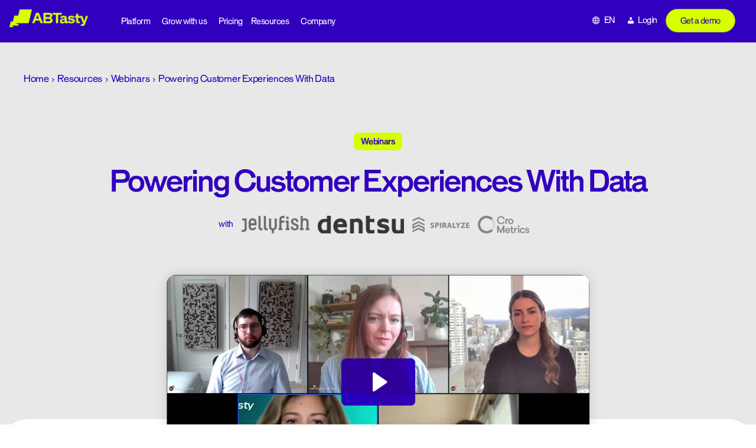

--- FILE ---
content_type: text/html; charset=UTF-8
request_url: https://www.abtasty.com/resources/powering-customer-centric-experience-webinar/
body_size: 27982
content:
<!DOCTYPE html>

<html class="no-js" lang="en-GB">
<head>
    <meta charset="UTF-8">
    <meta name="viewport" content="width=device-width, initial-scale=1.0" >
    <link rel="profile" href="https://gmpg.org/xfn/11">
    <meta name='robots' content='index, follow, max-image-preview:large, max-snippet:-1, max-video-preview:-1' />

<!-- Google Tag Manager for WordPress by gtm4wp.com -->
<script data-cfasync="false" data-pagespeed-no-defer>
	var gtm4wp_datalayer_name = "dataLayer";
	var dataLayer = dataLayer || [];
</script>
<!-- End Google Tag Manager for WordPress by gtm4wp.com -->    <!-- Start VWO Async SmartCode -->
    <link rel="preconnect" href="https://dev.visualwebsiteoptimizer.com" />
    <script type='text/javascript' id='vwoCode'>
        window._vwo_code ||
        (function () {
            var w=window,
                d=document;
            var account_id=1146221,
                version=2.2,
                settings_tolerance=2000,
                hide_element='body',
                hide_element_style = 'opacity:0 !important;filter:alpha(opacity=0) !important;background:none !important';
            /* DO NOT EDIT BELOW THIS LINE */
            if(f=!1,v=d.querySelector('#vwoCode'),cc={},-1<d.URL.indexOf('__vwo_disable__')||w._vwo_code)return;try{var e=JSON.parse(localStorage.getItem('_vwo_'+account_id+'_config'));cc=e&&'object'==typeof e?e:{}}catch(e){}function r(t){try{return decodeURIComponent(t)}catch(e){return t}}var s=function(){var e={combination:[],combinationChoose:[],split:[],exclude:[],uuid:null,consent:null,optOut:null},t=d.cookie||'';if(!t)return e;for(var n,i,o=/(?:^|;\s*)(?:(_vis_opt_exp_(\d+)_combi=([^;]*))|(_vis_opt_exp_(\d+)_combi_choose=([^;]*))|(_vis_opt_exp_(\d+)_split=([^:;]*))|(_vis_opt_exp_(\d+)_exclude=[^;]*)|(_vis_opt_out=([^;]*))|(_vwo_global_opt_out=[^;]*)|(_vwo_uuid=([^;]*))|(_vwo_consent=([^;]*)))/g;null!==(n=o.exec(t));)try{n[1]?e.combination.push({id:n[2],value:r(n[3])}):n[4]?e.combinationChoose.push({id:n[5],value:r(n[6])}):n[7]?e.split.push({id:n[8],value:r(n[9])}):n[10]?e.exclude.push({id:n[11]}):n[12]?e.optOut=r(n[13]):n[14]?e.optOut=!0:n[15]?e.uuid=r(n[16]):n[17]&&(i=r(n[18]),e.consent=i&&3<=i.length?i.substring(0,3):null)}catch(e){}return e}();function i(){var e=function(){if(w.VWO&&Array.isArray(w.VWO))for(var e=0;e<w.VWO.length;e++){var t=w.VWO[e];if(Array.isArray(t)&&('setVisitorId'===t[0]||'setSessionId'===t[0]))return!0}return!1}(),t='a='+account_id+'&u='+encodeURIComponent(w._vis_opt_url||d.URL)+'&vn='+version+'&ph=1'+('undefined'!=typeof platform?'&p='+platform:'')+'&st='+w.performance.now();e||((n=function(){var e,t=[],n={},i=w.VWO&&w.VWO.appliedCampaigns||{};for(e in i){var o=i[e]&&i[e].v;o&&(t.push(e+'-'+o+'-1'),n[e]=!0)}if(s&&s.combination)for(var r=0;r<s.combination.length;r++){var a=s.combination[r];n[a.id]||t.push(a.id+'-'+a.value)}return t.join('|')}())&&(t+='&c='+n),(n=function(){var e=[],t={};if(s&&s.combinationChoose)for(var n=0;n<s.combinationChoose.length;n++){var i=s.combinationChoose[n];e.push(i.id+'-'+i.value),t[i.id]=!0}if(s&&s.split)for(var o=0;o<s.split.length;o++)t[(i=s.split[o]).id]||e.push(i.id+'-'+i.value);return e.join('|')}())&&(t+='&cc='+n),(n=function(){var e={},t=[];if(w.VWO&&Array.isArray(w.VWO))for(var n=0;n<w.VWO.length;n++){var i=w.VWO[n];if(Array.isArray(i)&&'setVariation'===i[0]&&i[1]&&Array.isArray(i[1]))for(var o=0;o<i[1].length;o++){var r,a=i[1][o];a&&'object'==typeof a&&(r=a.e,a=a.v,r&&a&&(e[r]=a))}}for(r in e)t.push(r+'-'+e[r]);return t.join('|')}())&&(t+='&sv='+n)),s&&s.optOut&&(t+='&o='+s.optOut);var n=function(){var e=[],t={};if(s&&s.exclude)for(var n=0;n<s.exclude.length;n++){var i=s.exclude[n];t[i.id]||(e.push(i.id),t[i.id]=!0)}return e.join('|')}();return n&&(t+='&e='+n),s&&s.uuid&&(t+='&id='+s.uuid),s&&s.consent&&(t+='&consent='+s.consent),w.name&&-1<w.name.indexOf('_vis_preview')&&(t+='&pM=true'),w.VWO&&w.VWO.ed&&(t+='&ed='+w.VWO.ed),t}code={nonce:v&&v.nonce,library_tolerance:function(){return'undefined'!=typeof library_tolerance?library_tolerance:void 0},settings_tolerance:function(){return cc.sT||settings_tolerance},hide_element_style:function(){return'{'+(cc.hES||hide_element_style)+'}'},hide_element:function(){return performance.getEntriesByName('first-contentful-paint')[0]?'':'string'==typeof cc.hE?cc.hE:hide_element},getVersion:function(){return version},finish:function(e){var t;f||(f=!0,(t=d.getElementById('_vis_opt_path_hides'))&&t.parentNode.removeChild(t),e&&((new Image).src='https://dev.visualwebsiteoptimizer.com/ee.gif?a='+account_id+e))},finished:function(){return f},addScript:function(e){var t=d.createElement('script');t.type='text/javascript',e.src?t.src=e.src:t.text=e.text,v&&t.setAttribute('nonce',v.nonce),d.getElementsByTagName('head')[0].appendChild(t)},load:function(e,t){t=t||{};var n=new XMLHttpRequest;n.open('GET',e,!0),n.withCredentials=!t.dSC,n.responseType=t.responseType||'text',n.onload=function(){if(t.onloadCb)return t.onloadCb(n,e);200===n.status?_vwo_code.addScript({text:n.responseText}):_vwo_code.finish('&e=loading_failure:'+e)},n.onerror=function(){if(t.onerrorCb)return t.onerrorCb(e);_vwo_code.finish('&e=loading_failure:'+e)},n.send()},init:function(){var e,t=this.settings_tolerance();w._vwo_settings_timer=setTimeout(function(){_vwo_code.finish()},t),'body'!==this.hide_element()?(n=d.createElement('style'),e=(t=this.hide_element())?t+this.hide_element_style():'',t=d.getElementsByTagName('head')[0],n.setAttribute('id','_vis_opt_path_hides'),v&&n.setAttribute('nonce',v.nonce),n.setAttribute('type','text/css'),n.styleSheet?n.styleSheet.cssText=e:n.appendChild(d.createTextNode(e)),t.appendChild(n)):(n=d.getElementsByTagName('head')[0],(e=d.createElement('div')).style.cssText='z-index: 2147483647 !important;position: fixed !important;left: 0 !important;top: 0 !important;width: 100% !important;height: 100% !important;background: white !important;',e.setAttribute('id','_vis_opt_path_hides'),e.classList.add('_vis_hide_layer'),n.parentNode.insertBefore(e,n.nextSibling));var n='https://dev.visualwebsiteoptimizer.com/j.php?'+i();-1!==w.location.search.indexOf('_vwo_xhr')?this.addScript({src:n}):this.load(n+'&x=true',{l:1})}};w._vwo_code=code;code.init();})();
    </script>
    <!-- End VWO Async SmartCode -->
    
	<!-- This site is optimized with the Yoast SEO Premium plugin v26.7 (Yoast SEO v26.7) - https://yoast.com/wordpress/plugins/seo/ -->
	<title>Powering Customer Experiences With Data - abtasty</title>
	<meta name="description" content="Discover how to use data and gain a competitive edge. Understand what it means to be customer-centric, while also looking at how to optimize your digital experience,  website optimization, testing, experimentation, and personalization with our round table webinar at AB Tasty, featuring Spiralyze, Dentsu, Jellyfish and Cro Metrics. " />
	<link rel="canonical" href="https://www.abtasty.com/resources/powering-customer-centric-experience-webinar/" />
	<meta property="og:locale" content="en_GB" />
	<meta property="og:type" content="article" />
	<meta property="og:title" content="Powering Customer Experiences With Data" />
	<meta property="og:description" content="Discover how to use data and gain a competitive edge. Understand what it means to be customer-centric, while also looking at how to optimize your digital experience,  website optimization, testing, experimentation, and personalization with our round table webinar at AB Tasty, featuring Spiralyze, Dentsu, Jellyfish and Cro Metrics. " />
	<meta property="og:url" content="https://www.abtasty.com/resources/powering-customer-centric-experience-webinar/" />
	<meta property="og:site_name" content="abtasty" />
	<meta property="article:publisher" content="https://www.facebook.com/abtasty/" />
	<meta property="article:modified_time" content="2024-03-06T14:30:16+00:00" />
	<meta property="og:image" content="https://www.abtasty.com/wp-content/uploads/2023/02/Powering-Data-Replay.png" />
	<meta property="og:image:width" content="740" />
	<meta property="og:image:height" content="400" />
	<meta property="og:image:type" content="image/png" />
	<meta name="twitter:card" content="summary_large_image" />
	<meta name="twitter:site" content="@ABTasty" />
	<meta name="twitter:label1" content="Est. reading time" />
	<meta name="twitter:data1" content="1 minute" />
	<script type="application/ld+json" class="yoast-schema-graph">{"@context":"https://schema.org","@graph":[{"@type":"WebPage","@id":"https://www.abtasty.com/resources/powering-customer-centric-experience-webinar/","url":"https://www.abtasty.com/resources/powering-customer-centric-experience-webinar/","name":"Powering Customer Experiences With Data - abtasty","isPartOf":{"@id":"https://www.abtasty.com/#website"},"primaryImageOfPage":{"@id":"https://www.abtasty.com/resources/powering-customer-centric-experience-webinar/#primaryimage"},"image":{"@id":"https://www.abtasty.com/resources/powering-customer-centric-experience-webinar/#primaryimage"},"thumbnailUrl":"https://www.abtasty.com/wp-content/uploads/2024/01/Security-testimonial.jpg","datePublished":"2023-02-01T15:28:20+00:00","dateModified":"2024-03-06T14:30:16+00:00","description":"Discover how to use data and gain a competitive edge. Understand what it means to be customer-centric, while also looking at how to optimize your digital experience,  website optimization, testing, experimentation, and personalization with our round table webinar at AB Tasty, featuring Spiralyze, Dentsu, Jellyfish and Cro Metrics. ","breadcrumb":{"@id":"https://www.abtasty.com/resources/powering-customer-centric-experience-webinar/#breadcrumb"},"inLanguage":"en-GB","potentialAction":[{"@type":"ReadAction","target":["https://www.abtasty.com/resources/powering-customer-centric-experience-webinar/"]}]},{"@type":"ImageObject","inLanguage":"en-GB","@id":"https://www.abtasty.com/resources/powering-customer-centric-experience-webinar/#primaryimage","url":"https://www.abtasty.com/wp-content/uploads/2024/01/Security-testimonial.jpg","contentUrl":"https://www.abtasty.com/wp-content/uploads/2024/01/Security-testimonial.jpg","width":740,"height":842},{"@type":"BreadcrumbList","@id":"https://www.abtasty.com/resources/powering-customer-centric-experience-webinar/#breadcrumb","itemListElement":[{"@type":"ListItem","position":1,"name":"Home","item":"https://www.abtasty.com/"},{"@type":"ListItem","position":2,"name":"Resources","item":"/resources"},{"@type":"ListItem","position":3,"name":"Webinars","item":"https://www.abtasty.com/resource-categories/webinars/"},{"@type":"ListItem","position":4,"name":"Powering Customer Experiences With Data"}]},{"@type":"WebSite","@id":"https://www.abtasty.com/#website","url":"https://www.abtasty.com/","name":"abtasty","description":"","publisher":{"@id":"https://www.abtasty.com/#organization"},"potentialAction":[{"@type":"SearchAction","target":{"@type":"EntryPoint","urlTemplate":"https://www.abtasty.com/?s={search_term_string}"},"query-input":{"@type":"PropertyValueSpecification","valueRequired":true,"valueName":"search_term_string"}}],"inLanguage":"en-GB"},{"@type":"Organization","@id":"https://www.abtasty.com/#organization","name":"AB Tasty","url":"https://www.abtasty.com/","logo":{"@type":"ImageObject","inLanguage":"en-GB","@id":"https://www.abtasty.com/#/schema/logo/image/","url":"https://www.abtasty.com/wp-content/uploads/2024/01/logo-abtasty-blue.png","contentUrl":"https://www.abtasty.com/wp-content/uploads/2024/01/logo-abtasty-blue.png","width":548,"height":124,"caption":"AB Tasty"},"image":{"@id":"https://www.abtasty.com/#/schema/logo/image/"},"sameAs":["https://www.facebook.com/abtasty/","https://x.com/ABTasty","https://www.linkedin.com/company/ab-tasty","https://www.instagram.com/abtasty/"]}]}</script>
	<!-- / Yoast SEO Premium plugin. -->


<link rel='dns-prefetch' href='//import-cdn.default.com' />
<link rel='dns-prefetch' href='//try.abtasty.com' />
<link rel="alternate" type="application/rss+xml" title="abtasty &raquo; Feed" href="https://www.abtasty.com/feed/" />
<link rel="alternate" type="application/rss+xml" title="abtasty &raquo; Comments Feed" href="https://www.abtasty.com/comments/feed/" />
<link rel="alternate" title="oEmbed (JSON)" type="application/json+oembed" href="https://www.abtasty.com/wp-json/oembed/1.0/embed?url=https%3A%2F%2Fwww.abtasty.com%2Fresources%2Fpowering-customer-centric-experience-webinar%2F" />
<link rel="alternate" title="oEmbed (XML)" type="text/xml+oembed" href="https://www.abtasty.com/wp-json/oembed/1.0/embed?url=https%3A%2F%2Fwww.abtasty.com%2Fresources%2Fpowering-customer-centric-experience-webinar%2F&#038;format=xml" />
<style id='wp-img-auto-sizes-contain-inline-css'>
img:is([sizes=auto i],[sizes^="auto," i]){contain-intrinsic-size:3000px 1500px}
/*# sourceURL=wp-img-auto-sizes-contain-inline-css */
</style>
<style id='wp-emoji-styles-inline-css'>

	img.wp-smiley, img.emoji {
		display: inline !important;
		border: none !important;
		box-shadow: none !important;
		height: 1em !important;
		width: 1em !important;
		margin: 0 0.07em !important;
		vertical-align: -0.1em !important;
		background: none !important;
		padding: 0 !important;
	}
/*# sourceURL=wp-emoji-styles-inline-css */
</style>
<link rel='stylesheet' id='wp-block-library-css' href='https://www.abtasty.com/wp-includes/css/dist/block-library/style.min.css?ver=6.9' media='all' />
<style id='classic-theme-styles-inline-css'>
/*! This file is auto-generated */
.wp-block-button__link{color:#fff;background-color:#32373c;border-radius:9999px;box-shadow:none;text-decoration:none;padding:calc(.667em + 2px) calc(1.333em + 2px);font-size:1.125em}.wp-block-file__button{background:#32373c;color:#fff;text-decoration:none}
/*# sourceURL=/wp-includes/css/classic-themes.min.css */
</style>
<link rel='stylesheet' id='amphibee-agenda-item-style-css' href='https://www.abtasty.com/wp-content/plugins/gutenberg-block-generator/dist/blocks/agenda-item/style-index.css?ver=0.1.0' media='all' />
<link rel='stylesheet' id='amphibee-bullet-point-style-css' href='https://www.abtasty.com/wp-content/plugins/gutenberg-block-generator/dist/blocks/bullet-point/style-index.css?ver=0.1.0' media='all' />
<style id='amphibee-bullet-point-item-style-inline-css'>
/* ============================================
   Bullet Point Item Block Styles
   ============================================ */

.wp-block-amphibee-bullet-point-item {
    margin: 0;
    padding: 0;
}

.wp-block-amphibee-bullet-point-item .bullet-point-item-wrapper {
    display: flex;
    align-items: flex-start;
    gap: 16px;
}

body:not(.block-editor-page) .wp-block-amphibee-bullet-point-item .bullet-point-icon,
.editor-styles-wrapper .wp-block-amphibee-bullet-point-item .bullet-point-icon:has(>img){
    flex-shrink: 0;
    width: 56px;
    height: 56px;
    display: flex;
    align-items: center;
    justify-content: center;
    background-color: var(--gbg-color-light-citron);
    border-radius: var(--gbg-border-radius-lg);
    border: 1px solid var(--gbg-color-grey);
    z-index: 1;
}

.wp-block-amphibee-bullet-point-item .bullet-point-icon img {
    max-width: 100%;
    max-height: 32px;
    width: auto;
    height: auto;
    object-fit: contain;
}

/* Content styles */
.wp-block-amphibee-bullet-point-item .bullet-point-content {
    flex: 1;
    min-width: 0; /* Prevent flex item from overflowing */
}

.wp-block-amphibee-bullet-point-item .bullet-point-content .wp-block-heading {
    margin: 0 0 8px 0;
    font-weight: 500;
    line-height: 1.3;
    color: var(--gbg-color-primary);
}

.wp-block-amphibee-bullet-point-item .bullet-point-content .wp-block-heading,
.wp-block-amphibee-bullet-point-item .bullet-point-content .wp-block-heading u {
    font-size: clamp(18px, 4vw, 24px) !important;
}

.wp-block-amphibee-bullet-point-item .bullet-point-content p {
    margin: 0;
    font-size: 16px;
    line-height: 1.5;
    color: var(--gbg-color-primary);
}

section.bullet-point-block.background-primary .wp-block-amphibee-bullet-point-item .bullet-point-content .wp-block-heading,
section.bullet-point-block.background-primary .wp-block-amphibee-bullet-point-item .bullet-point-content p {
    color: var(--gbg-color-light);
}

/* Responsive adjustments */
@media screen and (min-width: 768px) {
    .wp-block-amphibee-bullet-point-item .bullet-point-icon img {
        max-height: 42px;
    }

    .wp-block-amphibee-bullet-point-item .bullet-point-item-wrapper {
        gap: 24px;
    }

    body:not(.block-editor-page) .wp-block-amphibee-bullet-point-item .bullet-point-icon,
    .editor-styles-wrapper .wp-block-amphibee-bullet-point-item .bullet-point-icon:has(>img){
        width: 72px;
        height: 72px;
    }

    /* Editor style */
    .editor-styles-wrapper .wp-block-amphibee-bullet-point-item .bullet-point-icon .components-placeholder {
        width: 180px;
        height: 180px;
    }

    .wp-block-amphibee-bullet-point-item .bullet-point-content p {
        font-size: 18px;
    }
}

/* Editor specific styles */
.editor-styles-wrapper .wp-block-amphibee-bullet-point-item .wp-block {
    max-width: unset;
    margin: 0;
}

.editor-styles-wrapper .wp-block-amphibee-bullet-point-item .bullet-point-content .block-editor-block-list__layout {
    margin: 0;
}

.editor-styles-wrapper .wp-block-amphibee-bullet-point-item .bullet-point-content .wp-block {
    margin-bottom: 8px;
}

.editor-styles-wrapper .wp-block-amphibee-bullet-point-item .bullet-point-content .wp-block:last-child {
    margin-bottom: 0;
} 

/*# sourceURL=https://www.abtasty.com/wp-content/plugins/gutenberg-block-generator/dist/blocks/bullet-point-item/style-index.css */
</style>
<link rel='stylesheet' id='amphibee-case-studies-style-css' href='https://www.abtasty.com/wp-content/plugins/gutenberg-block-generator/dist/blocks/case-studies/style-index.css?ver=0.1.0' media='all' />
<link rel='stylesheet' id='amphibee-case-study-item-style-css' href='https://www.abtasty.com/wp-content/plugins/gutenberg-block-generator/dist/blocks/case-study-item/style-index.css?ver=0.1.0' media='all' />
<style id='amphibee-dropdown-item-style-inline-css'>
/* Dropdown item container */
.wp-block-amphibee-dropdown-item {
    overflow: hidden;
    transition: all 0.3s ease;
    margin: 0 !important;
}

.wp-block-amphibee-dropdown-item:not(:first-child) {
    padding-top: 24px;
    border-top: 1px solid rgba(199, 199, 199, .2);
}

/* Header (clickable area) */
.wp-block-amphibee-dropdown-item .dropdown-item-header {
    display: flex;
    align-items: center;
    justify-content: space-between;
    cursor: pointer;
    user-select: none;
}

/* Question text */
.wp-block-amphibee-dropdown-item .dropdown-item-question > * {
    margin: 0;
    font-size: clamp(18px, 4vw, 24px) !important;
    font-weight: 500;
    color: var(--gbg-color-primary);
    line-height: 1;
    letter-spacing: 0;
}

/* Icon */
.wp-block-amphibee-dropdown-item .dropdown-item-icon {
    flex-shrink: 0;
    margin-left: 16px;
    color: var(--gbg-color-primary);
}

/* Icon states - show/hide based on open state */
.wp-block-amphibee-dropdown-item .dropdown-item-icon .closedIcon,
.wp-block-amphibee-dropdown-item.is-open .dropdown-item-icon .openedIcon {
    display: block;
}

.wp-block-amphibee-dropdown-item .dropdown-item-icon .openedIcon,
.wp-block-amphibee-dropdown-item.is-open .dropdown-item-icon .closedIcon {
    display: none;
}

.wp-block-amphibee-dropdown-item .dropdown-item-icon .closedIcon {
    transform: scale(1.1428);
}

.wp-block-amphibee-dropdown-item .dropdown-item-icon svg {
    width: 32px;
    height: 32px;
}

@media screen and (min-width: 998px) {
    .wp-block-amphibee-dropdown-item .dropdown-item-icon svg {
        width: 40px;
        height: 40px;
    }
}

/* Content area */
.wp-block-amphibee-dropdown-item .dropdown-item-content {
    max-height: 0;
    overflow: hidden;
    transition: max-height 0.3s ease, padding 0.3s ease;
}

/* Answer text */
.wp-block-amphibee-dropdown-item .dropdown-item-answer > * {
    margin: 0 !important;
    padding: 16px 48px 0 0 !important;
    font-size: 16px !important;
    color: var(--gbg-color-primary);
    line-height: 1.25;
}

.wp-block-amphibee-dropdown-item .dropdown-item-answer .wp-block-columns {
    row-gap: 0;
}

:where(.editor-styles-wrapper) .wp-block-amphibee-dropdown-item .dropdown-item-answer p {
    margin: 0;
}

/* Animation improvements */
.wp-block-amphibee-dropdown-item,
.wp-block-amphibee-dropdown-item .dropdown-item-icon {
    will-change: transform;
}

.wp-block-amphibee-dropdown-item .dropdown-item-content {
    will-change: max-height, padding;
}

/* Editor (back office) - All items open by default */
.editor-styles-wrapper .wp-block-amphibee-dropdown-item .dropdown-item-content {
    max-height: 1000px;
    padding: 16px 0 0 0;
}

.editor-styles-wrapper .wp-block-amphibee-dropdown-item .dropdown-item-icon .closedIcon {
    display: none;
}

.editor-styles-wrapper .wp-block-amphibee-dropdown-item .dropdown-item-icon .openedIcon {
    display: block;
}


/*# sourceURL=https://www.abtasty.com/wp-content/plugins/gutenberg-block-generator/dist/blocks/dropdown-item/style-index.css */
</style>
<style id='amphibee-hero-content-style-inline-css'>
/* Hero Content Block (Left Column) */
.wp-block-amphibee-hero-content {
    /* Left column styles */
}

/* Subtitle (First paragraph) */
.wp-block-amphibee-hero-content p:first-child {
    color: var(--gbg-color-light-citron) !important;
    margin: 0 0 clamp(16px, 4vw, 24px);
    font-size: clamp(16px, 4vw, 20px) !important;
    line-height: 1;
    font-weight: 400;
    letter-spacing: 0;
}

.wp-block-amphibee-hero-content .wp-block-heading {
    font-weight: 500;
    color: var(--gbg-color-light) !important;
    margin: 0 !important;
    font-size: clamp(32px, 4vw, 64px) !important;
    letter-spacing: 0;
    line-height: 1 !important;
}

/* Content paragraph (not first paragraph) */
.wp-block-amphibee-hero-content p:not(:first-child) {
    color: var(--gbg-color-light);
    font-size: clamp(14px, 4vw, 20px);
    margin: 24px 0 0 0;
}

@media screen and (min-width: 998px) {
    .wp-block-amphibee-hero-content p:not(:first-child) {
        width: 70%;
    }
}

.wp-block-amphibee-hero-content .wp-block-list li{
    font-size: clamp(14px, 4vw, 20px);
}

.wp-block-amphibee-hero-content figure.wp-block-image {
    margin: 32px 0 !important;
}

.wp-block-amphibee-hero-content section.slider-logos-block .slider-logos-title {
    text-align: left;
    color: var(--gbg-color-light);
    margin: 30px 0 18px 0;
}

.wp-block-amphibee-hero-html.background-light .wp-block-amphibee-hero-content section.slider-logos-block .slider-logos-title,
.wp-block-amphibee-hero-html.background-grey .wp-block-amphibee-hero-content section.slider-logos-block .slider-logos-title {
    color: var(--gbg-color-primary);
}

.wp-block-amphibee-hero-content section.slider-logos-block .slider-logos-container {
    padding: 0;
}

.wp-block-amphibee-hero-content section.slider-logos-block:not(.background-primary) .slider-logo-item img {
    filter: contrast(1);
}

@media screen and (min-width: 998px) {
    .wp-block-amphibee-hero-content section.slider-logos-block .slider-logos-wrapper {
        margin: 0;
    }

    body:not(.block-editor-page) .wp-block-amphibee-hero-content .wp-block-amphibee-hero-html .hero-html-wrapper,
    body.block-editor-page .wp-block-amphibee-hero-content .wp-block-amphibee-hero-html .hero-html-wrapper > .block-editor-inner-blocks > .block-editor-block-list__layout {
        gap: 42px;
    }
}

/*# sourceURL=https://www.abtasty.com/wp-content/plugins/gutenberg-block-generator/dist/blocks/hero-content/style-index.css */
</style>
<link rel='stylesheet' id='amphibee-hero-html-style-css' href='https://www.abtasty.com/wp-content/plugins/gutenberg-block-generator/dist/blocks/hero-html/style-index.css?ver=0.1.0' media='all' />
<style id='amphibee-hero-media-html-style-inline-css'>
.hero-media-html-block {
    position: relative;
    background-color: var(--gbg-color-grey);
    background-image: url("data:image/svg+xml,<svg width=\"479\" height=\"378\" viewBox=\"0 0 479 378\" fill=\"none\" xmlns=\"http://www.w3.org/2000/svg\"><path d=\"M409.872 294.021H131.265L197.553 322.021L192.383 344.007H42.2013L79.4874 360.889L75.4729 378.002H0L27.9645 259.002H71.85L101.753 131.919H185.392L216.196 0.00195312H479L409.872 294.021Z\" fill=\"%23D7D7D7\"/></svg>");
    background-repeat: no-repeat;
    background-position: top right;
    border-radius: var(--gbg-border-radius-lg);
    padding: 32px;
}

.hero-media-html-block .image-area {
    display: inline-flex;
    background-color: var(--gbg-color-light-citron);
    padding: 8px;
    border-radius: 999px;
    position: absolute;
    top: -32px;
    left: 50%;
    transform: translateX(-50%);
}

.hero-media-html-block .image-area img {
    width: 48px;
    height: 48px;
    object-fit: contain;
}

/*# sourceURL=https://www.abtasty.com/wp-content/plugins/gutenberg-block-generator/dist/blocks/hero-media-html/style-index.css */
</style>
<link rel='stylesheet' id='amphibee-image-and-dropdown-style-css' href='https://www.abtasty.com/wp-content/plugins/gutenberg-block-generator/dist/blocks/image-and-dropdown/style-index.css?ver=0.1.0' media='all' />
<link rel='stylesheet' id='amphibee-key-point-style-css' href='https://www.abtasty.com/wp-content/plugins/gutenberg-block-generator/dist/blocks/key-point/style-index.css?ver=0.1.0' media='all' />
<link rel='stylesheet' id='amphibee-picture-3-blocks-style-css' href='https://www.abtasty.com/wp-content/plugins/gutenberg-block-generator/dist/blocks/picture-3-blocks/style-index.css?ver=0.1.0' media='all' />
<style id='amphibee-picture3blocks-item-style-inline-css'>
section.picture3blocks-block .picture3blocks-item-content {
    display: flex;
    flex-direction: column;
    justify-content: space-between;
    height: 100%;
}

section.picture3blocks-block .picture3blocks-item-number p.number-value{
    display: inline-block;
    margin: 0;
    transition: none;
    line-height: 1 !important;
    font-size: clamp(32px, 4vw, 48px) !important;
    font-weight: 700;
    color: inherit;
}

/*# sourceURL=https://www.abtasty.com/wp-content/plugins/gutenberg-block-generator/dist/blocks/picture3blocks-item/style-index.css */
</style>
<style id='amphibee-picture3blocks-simple-item-style-inline-css'>
.picture3blocks-simple-item .picture3blocks-simple-item-image[data-visible="false"],
.picture3blocks-simple-item .picture3blocks-simple-item-image[data-visible=""],
.picture3blocks-simple-item .picture3blocks-simple-item-image[data-visible="0"] {
    display: none !important;
}

.picture3blocks-simple-item .picture3blocks-simple-item-wrapper {
    display: flex;
    flex-direction: column;
}

.picture3blocks-simple-item .picture3blocks-simple-item-wrapper .wp-block-image {
    margin: 0 0 24px 0 !important;
}

.picture3blocks-simple-item .picture3blocks-simple-item-wrapper .wp-block-image img {
    width: auto;
    height: 44px;
    object-fit: contain;
}

.picture3blocks-simple-item .picture3blocks-simple-item-wrapper .picture3blocks-simple-item-content {
    flex-grow: 1;
    align-content: end;
}

.picture3blocks-simple-item .picture3blocks-simple-item-wrapper .picture3blocks-simple-item-content .picture3blocks-simple-item-title {
    font-size: clamp(18px, 4vw, 20px) !important;
    font-weight: 500;
    line-height: 1.3;
    margin: 0 0 16px 0;
    text-wrap: balance;
}

.picture3blocks-simple-item .picture3blocks-simple-item-wrapper .picture3blocks-simple-item-content .picture3blocks-simple-item-paragraph {
    font-size: 14px;
    margin-bottom: 0;
}

@media screen and (min-width: 1300px) and (min-height: 998px) {
    .picture3blocks-simple-item .picture3blocks-simple-item-wrapper .picture3blocks-simple-item-content .picture3blocks-simple-item-paragraph {
        font-size: 16px;
    }
}

/*# sourceURL=https://www.abtasty.com/wp-content/plugins/gutenberg-block-generator/dist/blocks/picture3blocks-simple-item/style-index.css */
</style>
<link rel='stylesheet' id='amphibee-points-text-style-css' href='https://www.abtasty.com/wp-content/plugins/gutenberg-block-generator/dist/blocks/points-text/style-index.css?ver=0.1.0' media='all' />
<style id='amphibee-points-text-item-style-inline-css'>
/* 4 Points Texte Item Block Styles */
.four-points-texte-item {
  /* Basic item styles - you can customize these */
}

.four-points-texte-item-wrapper {
  /* Item wrapper styles */
}

.four-points-texte-item-title {
  /* Item title styles */
}

.four-points-texte-item-paragraph {
  /* Item paragraph styles */
}

.four-points-texte-item-list {
  /* Item list styles */
}

/*# sourceURL=https://www.abtasty.com/wp-content/plugins/gutenberg-block-generator/dist/blocks/points-text-item/style-index.css */
</style>
<style id='amphibee-popup-style-inline-css'>
.wp-block-amphibee-popup {
    display: none;
    position: fixed;
    z-index: 9999;
    left: 0;
    top: 0;
    width: 100%;
    height: 100%;
    overflow: auto;
    background-color: rgba(0, 1, 85, 0.4);
    padding-top: 0;
    margin: 0 !important;
}

.amphibee-popup-content {
    margin: auto 16px;
    max-width: 600px;
    width: 100%;
    position: relative;
    align-content: center;
}

@media screen and (min-width: 998px){
    .amphibee-popup-content {
        margin: auto;
    }
}

.wp-block-amphibee-popup .close {
    color: #3100be;
    cursor: pointer;
    position: absolute;
    top: 16px !important;
    right: 16px;
    z-index: 1;
}

.wp-block-amphibee-popup .close:hover,
.wp-block-amphibee-popup .close:focus {
    color: #000155;
    text-decoration: none;
}

.editor-styles-wrapper .wp-block-amphibee-popup .close {
    display: none;
}

.wp-block-amphibee-popup .hero-media-html-block {
    height: auto;
    margin: 0;
}

.wp-block-amphibee-popup iframe {
    width: 100% !important;
    border: 0;
}

.editor-styles-wrapper .wp-block-amphibee-popup {
    max-width: 80%;
    margin: auto !important;
}

/*# sourceURL=https://www.abtasty.com/wp-content/plugins/gutenberg-block-generator/dist/blocks/popup/style-index.css */
</style>
<link rel='stylesheet' id='amphibee-push-style-css' href='https://www.abtasty.com/wp-content/plugins/gutenberg-block-generator/dist/blocks/push/style-index.css?ver=0.1.0' media='all' />
<link rel='stylesheet' id='amphibee-push-demo-style-css' href='https://www.abtasty.com/wp-content/plugins/gutenberg-block-generator/dist/blocks/push-demo/style-index.css?ver=0.1.0' media='all' />
<link rel='stylesheet' id='amphibee-push-newsletter-style-css' href='https://www.abtasty.com/wp-content/plugins/gutenberg-block-generator/dist/blocks/push-newsletter/style-index.css?ver=0.1.0' media='all' />
<link rel='stylesheet' id='amphibee-slider-gallery-style-css' href='https://www.abtasty.com/wp-content/plugins/gutenberg-block-generator/dist/blocks/slider-gallery/style-index.css?ver=0.1.0' media='all' />
<style id='amphibee-slider-gallery-slide-style-inline-css'>
/* Slider Gallery Slide Styles */
section.slider-gallery-block .slider-gallery-slide {
    display: flex;
    flex-direction: column;
    width: 100%;
    height: 100% !important;
    margin-top: 0 !important;
    margin-bottom: 0 !important;
}

section.slider-gallery-block .slider-slide-wrapper {
    display: flex;
    flex-direction: column;
    height: 100%;
    overflow: hidden;
    text-decoration: none;
    color: inherit;
}

section.slider-gallery-block .slider-slide-wrapper:hover {
    text-decoration: none;
    color: inherit;
    border: 0;
}

/* Image section */
section.slider-gallery-block .slider-slide-wrapper .slider-slide-image {
    position: relative;
    overflow: hidden;
}

section.slider-gallery-block .slider-slide-wrapper .slider-slide-image img {
    width: 100%;
    height: auto;
    max-height: 376px;
    aspect-ratio: 1/1;
    border-radius: var(--gbg-border-radius-lg);
    object-fit: cover;
    transition: transform 0.3s ease;
}

/* Video section */
section.slider-gallery-block .slider-slide-wrapper .slider-slide-video {
    position: relative;
    overflow: hidden;
    width: 100%;
}

section.slider-gallery-block .slider-slide-wrapper .slider-slide-video .wistia-embed-container {
    position: relative;
    width: 100%;
    padding-bottom: 0 !important;
    max-height: 376px !important;
    border-radius: var(--gbg-border-radius-lg);
    overflow: hidden;
    background-color: #000;
    aspect-ratio: 1/1;
}

section.slider-gallery-block .slider-slide-wrapper .slider-slide-video iframe.wistia-video {
    position: absolute;
    top: 0;
    left: 0;
    width: 100%;
    height: auto;
    border: none;
    border-radius: var(--gbg-border-radius-lg);
    aspect-ratio: 1/1;
}

/* Content section */
section.slider-gallery-block .slider-slide-wrapper .slider-slide-content {
    padding: var(--gbg-spacing-sm) 0 0;
    flex-grow: 1;
    display: flex;
    flex-direction: column;
    justify-content: center;
}

section.slider-gallery-block .slider-slide-wrapper .slider-slide-content .slider-slide-description {
    color: var(--gbg-color-primary);
    font-size: clamp(13.6px, 4vw, 20px);
    line-height: 1.6;
    margin: 0;
    text-align: center;
}

@media screen and (min-width: 998px) {
    section.slider-gallery-block .slider-slide-wrapper .slider-slide-content {
        padding: var(--gbg-spacing-md) 0 0;
    }
}

/* No link state */
section.slider-gallery-block .slider-slide-wrapper.no-link {
    cursor: default;
    pointer-events: none;
}

section.slider-gallery-block .slider-slide-wrapper.no-link:hover {
    transform: none;
}

section.slider-gallery-block .slider-slide-wrapper.no-link .slider-slide-image img {
    transform: none !important;
}

/*# sourceURL=https://www.abtasty.com/wp-content/plugins/gutenberg-block-generator/dist/blocks/slider-gallery-slide/style-index.css */
</style>
<link rel='stylesheet' id='amphibee-slider-key-figures-style-css' href='https://www.abtasty.com/wp-content/plugins/gutenberg-block-generator/dist/blocks/slider-key-figures/style-index.css?ver=0.1.0' media='all' />
<style id='amphibee-slider-key-figures-item-style-inline-css'>
section.slider-key-figures-block .slider-key-figures-item-wrapper {
    display: flex;
    flex-direction: column;
    padding: 24px;
    border-radius: var(--gbg-border-radius-lg);
    background-color: var(--gbg-color-light);
    transition: all 0.3s ease;
}

@media screen and (min-width: 998px) {
    section.slider-key-figures-block .slider-key-figures-item-wrapper {
        min-height: 200px;
    }
}

section.slider-key-figures-block.background-primary-light .slider-key-figures-item-wrapper,
section.slider-key-figures-block.background-transparent-light .slider-key-figures-item-wrapper {
    background-color: var(--gbg-color-primary);
}

section.slider-key-figures-block.background-transparent-light .slider-key-figures-item-wrapper {
    border: 1px solid var(--gbg-color-secondary);
}

body:not(.block-editor-page) section.slider-key-figures-block .slider-key-figures-item-wrapper {
    aspect-ratio: 1/1;
}

@media screen and (min-width: 998px) {
    body:not(.block-editor-page) section.slider-key-figures-block .slider-key-figures-item-wrapper {
        aspect-ratio: 8/6;
    }
}

section.slider-key-figures-block .slider-key-figures-item-wrapper:hover {
    transform: translateY(-2px);
    box-shadow: 0 8px 25px rgba(0, 0, 0, 0.15);
}

@media screen and (min-width: 998px) {
    section.slider-key-figures-block .slider-key-figures-item-wrapper {
        padding: 32px !important;
    }
}

section.slider-key-figures-block .slider-key-figures-item-content {
    display: flex;
    flex-direction: column;
    justify-content: space-between;
    flex-grow: 1;
}

section.slider-key-figures-block .slider-key-figures-item-title {
    margin: 0 0 16px 0 !important;
    font-size: clamp(16px, 3vw, 20px) !important;
    font-weight: 400;
    line-height: 1.3 !important;
    color: inherit;
}

section.slider-key-figures-block.background-primary-light .slider-key-figures-item-title,
section.slider-key-figures-block.background-primary-light .slider-key-figures-item-number p.number-value {
    color: var(--gbg-color-light);
}

@media screen and (min-width: 998px) {
    section.slider-key-figures-block .slider-key-figures-item-title {
        margin-bottom: 24px !important;
    }
}

section.slider-key-figures-block .slider-key-figures-item-number p.number-value {
    display: inline-block;
    margin: 0;
    transition: none;
    line-height: 1 !important;
    font-size: clamp(24px, 4vw, 56px) !important;
    font-weight: 700;
    color: inherit;
}


/* ============================================
   Editor Styles
   ============================================ */

.editor-styles-wrapper section.slider-key-figures-block .slider-key-figures-item-wrapper {
    min-height: 200px;
}

.editor-styles-wrapper section.slider-key-figures-block .slider-key-figures-item-wrapper:hover {
    transform: none;
}

/*# sourceURL=https://www.abtasty.com/wp-content/plugins/gutenberg-block-generator/dist/blocks/slider-key-figures-item/style-index.css */
</style>
<style id='amphibee-slider-logo-item-style-inline-css'>
/* Pure CSS inline-block logo items */
div.slider-logo-item {
    display: inline-block;
    vertical-align: middle;
    margin-right: 40px;
}

div.slider-logo-item .slider-logo-image img {
    height: 80px;
    width: auto;
    max-width: 200px;
    object-fit: contain;
    filter: grayscale(100%);
    transition: all 0.3s ease;
    vertical-align: middle;
}

.slider-logos-block.background-primary div.slider-logo-item .slider-logo-wrapper:hover .slider-logo-image img {
    filter: grayscale(0%);
}


/* ============================================
   Editor Styles
   ============================================ */

.editor-styles-wrapper div.slider-logo-item {
    border: 2px dashed #ddd;
    background: #f9f9f9;
    min-height: 100px;
}

.editor-styles-wrapper div.slider-logo-item .slider-logo-wrapper {
    border: 1px solid #e0e0e0;
}

.editor-styles-wrapper div.slider-logo-item .slider-logo-image img {
    filter: none;
}

/* Empty state styling for editor */
.editor-styles-wrapper div.slider-logo-item .slider-logo-image img[src=""],
.editor-styles-wrapper div.slider-logo-item .slider-logo-image img:not([src]) {
    display: none;
}

.editor-styles-wrapper div.slider-logo-item .slider-logo-image:has(img[src=""]),
.editor-styles-wrapper div.slider-logo-item .slider-logo-image:has(img:not([src])) {
    position: relative;
}

.editor-styles-wrapper div.slider-logo-item .slider-logo-image:has(img[src=""]):before,
.editor-styles-wrapper div.slider-logo-item .slider-logo-image:has(img:not([src])):before {
    content: "📷 Add Logo";
    display: flex;
    align-items: center;
    justify-content: center;
    width: 100%;
    height: 100%;
    color: #666;
    font-size: 14px;
    background: #f0f0f0;
    border-radius: 4px;
    min-height: 60px;
}

/*# sourceURL=https://www.abtasty.com/wp-content/plugins/gutenberg-block-generator/dist/blocks/slider-logo-item/style-index.css */
</style>
<link rel='stylesheet' id='amphibee-slider-logos-style-css' href='https://www.abtasty.com/wp-content/plugins/gutenberg-block-generator/dist/blocks/slider-logos/style-index.css?ver=0.1.0' media='all' />
<link rel='stylesheet' id='amphibee-slider-picto-style-css' href='https://www.abtasty.com/wp-content/plugins/gutenberg-block-generator/dist/blocks/slider-picto/style-index.css?ver=0.1.0' media='all' />
<link rel='stylesheet' id='amphibee-slider-testimony-style-css' href='https://www.abtasty.com/wp-content/plugins/gutenberg-block-generator/dist/blocks/slider-testimony/style-index.css?ver=0.1.0' media='all' />
<link rel='stylesheet' id='amphibee-slider-testimony-slide-style-css' href='https://www.abtasty.com/wp-content/plugins/gutenberg-block-generator/dist/blocks/slider-testimony-slide/style-index.css?ver=0.1.0' media='all' />
<link rel='stylesheet' id='amphibee-slider-text-style-css' href='https://www.abtasty.com/wp-content/plugins/gutenberg-block-generator/dist/blocks/slider-text/style-index.css?ver=0.1.0' media='all' />
<style id='amphibee-slider-text-item-style-inline-css'>
/* Interface d'édition optimisée en back office */
.slide-editor-row {
    display: flex;
    gap: 80px;
    padding: 16px;
    align-items: center;
}

.slide-editor-image {
    flex: 0 0 400px;
    position: relative;
}

.slider-text-block .slide-editor-image img {
    width: 100%;
    height: auto;
    object-fit: cover;
    aspect-ratio: 1/1;
    border-radius: 20px;
}

.slider-text-block .slide-editor-content {
    flex: 1;
    min-width: 0;
}

.editor-styles-wrapper section.slider-text-block .slider-text-slides .slider-text-item ul {
    padding-left: 0;
}

.slider-text-item-wrapper {
    padding: var(--gbg-spacing-md);
}

.slider-item-image {
    position: relative;
    margin-bottom: var(--gbg-spacing-sm);
    border-radius: 6px;
    overflow: hidden;
    aspect-ratio: 16/9;
    background: var(--gbg-color-grey);
    display: flex;
    align-items: center;
    justify-content: center;
    min-height: 180px;
}

.slider-item-image img {
    width: 100%;
    height: 100%;
    object-fit: cover;
}

.slider-item-image .image-label {
    position: absolute;
    top: 50%;
    left: 50%;
    transform: translate(-50%, -50%);
    background: rgba(0, 0, 0, 0.7);
    color: white;
    padding: 4px 8px;
    border-radius: 4px;
    font-size: 12px;
    font-weight: 600;
    pointer-events: none;
}

.slider-item-content {
    padding-top: var(--gbg-spacing-sm);
    border-top: 1px solid var(--gbg-color-light-grey);
}

.slider-item-title {
    margin: 0 0 var(--gbg-spacing-xs) 0;
    color: var(--gbg-color-primary);
    font-size: 17.6px;
    font-weight: 600;
    line-height: 1.2;
}

.slider-item-description {
    margin: 0 0 var(--gbg-spacing-sm) 0;
    color: var(--gbg-color-dark-grey);
    font-size: 14.4px;
    line-height: 1.4;
}

.slider-item-list p {
    margin: 0 0 4px 0;
    color: var(--gbg-color-primary);
    font-size: 13.6px;
    font-weight: 600;
}

.slider-item-list-items {
    display: block;
    color: var(--gbg-color-dark-grey);
    font-size: 13.6px;
    line-height: 1.3;
}

/* Frontend data (hidden) */
.slider-text-item-data {
    display: none !important;
}

/* ============================================
   Editor specific overrides
   ============================================ */

.editor-styles-wrapper .slider-text-item {
    margin-bottom: var(--gbg-spacing-sm);
}

.editor-styles-wrapper .slider-text-item:last-child {
    margin-bottom: 0;
}

/*# sourceURL=https://www.abtasty.com/wp-content/plugins/gutenberg-block-generator/dist/blocks/slider-text-item/style-index.css */
</style>
<style id='amphibee-speaker-style-inline-css'>
/* Speaker container */
.wp-block-amphibee-speaker {
    margin: 16px 0;
}

/* Speaker content layout */
.wp-block-amphibee-speaker .speaker-content {
    display: flex;
    align-items: center;
    gap: 24px;
}

/* Speaker image */
.wp-block-amphibee-speaker .speaker-image {
    flex-shrink: 0;
}

.wp-block-amphibee-speaker .speaker-image img {
    display: block;
    width: 3em;
    height: 48px;
    border-radius: 999px;
    object-fit: cover;
    border: 3px solid var(--gbg-color-light-citron);
}

@media screen and (min-width: 768px) {
    .wp-block-amphibee-speaker .speaker-image img {
        width: 64px;
        height: 64px;
    }
}

/* Speaker info */
.wp-block-amphibee-speaker .speaker-info {
    display: flex;
    flex-direction: column;
    justify-content: center;
    gap: 4px;
    flex: 1;
}

/* Speaker name */
.wp-block-amphibee-speaker .speaker-name strong {
    font-weight: 500;
    font-size: 16px !important;
    line-height: 1.2;
    color: var(--gbg-color-primary, #000);
    margin: 0;
}

/* Speaker role */
.wp-block-amphibee-speaker .speaker-role span {
    font-weight: 400;
    font-size: 16px !important;
    line-height: 1.25;
    color: var(--gbg-color-primary, #000);
    margin: 0;
}

/* Editor styles */
.editor-styles-wrapper .wp-block-amphibee-speaker .speaker-name strong,
.editor-styles-wrapper .wp-block-amphibee-speaker .speaker-role span {
    display: inline-block;
    min-height: 1.2em;
}

/*# sourceURL=https://www.abtasty.com/wp-content/plugins/gutenberg-block-generator/dist/blocks/speaker/style-index.css */
</style>
<style id='amphibee-tab-content-style-inline-css'>

.tab-content-item {
    border-radius: var(--gbg-border-radius-lg);
}

.tab-content-item,
.tab-content-item.background-grey {
    background-color: var(--gbg-color-grey);
}

@media screen and (min-width: 700px) {
    .tab-content-item.background-light-citron {
        background-color: var(--gbg-color-light-citron);
    }
}

.tab-content-item.background-primary {
    background-color: var(--gbg-color-primary);
}

section.wp-block-amphibee-tabs .tab-content-item .tab-content-wrapper {
    display: flex;
    flex-direction: column;
    gap: 10px;
    padding: 12px;
    border-radius: var(--gbg-border-radius-md);
    min-height: 180px;
    transition: all 0.3s ease;
}

body:not(.block-editor-page) section.wp-block-amphibee-tabs .tab-content-item .tab-content-wrapper {
    height: 100%;
}

@media screen and (min-width: 700px) {
    section.wp-block-amphibee-tabs .tab-content-item .tab-content-wrapper {
        padding: 26px 32px;
        border-radius: var(--gbg-border-radius-lg);
    }
}

section.tabs-grid .tab-content-image img {
    width: auto;
    height: clamp(20px, 4vw, 35px);
    object-fit: contain;
}

.tab-content-item .tab-content-text {
    flex: 1;
    display: flex;
    flex-direction: column;
    justify-content: end;
    gap: 8px;
}

section.tabs-grid .tab-content-first-paragraph p,
section.tabs-grid .tab-content-second-paragraph p {
    color: var(--gbg-color-primary);
    margin: 0;
}

@media screen and (min-width: 700px) {
    .tab-content-item .tab-content-text{
        gap: 16px;
    }
}

@media screen and (min-width: 998px) {
    section.tabs-grid .tab-content-first-paragraph p,
    section.tabs-grid .tab-content-second-paragraph p {
        max-width: 85%;
    }
}

section.tabs-grid .tab-content-first-paragraph p {
    font-size: clamp(18px, 3vw, 24px) !important;
    font-weight: 500;
    line-height: 1 !important;
}

section.tabs-grid .tab-content-second-paragraph p {
    font-size: clamp(14px, 3vw, 16px) !important;
    line-height: 1.25 !important;
}

/* Texte blanc pour background primary */
section.tabs-grid .tab-content-item.background-primary .tab-content-first-paragraph p,
section.tabs-grid .tab-content-item.background-primary .tab-content-second-paragraph p {
    color: white !important;
}

/*# sourceURL=https://www.abtasty.com/wp-content/plugins/gutenberg-block-generator/dist/blocks/tab-content/style-index.css */
</style>
<style id='amphibee-tab-image-style-inline-css'>
.tab-image-item {
    height: 100%;
}

.tab-image-item .tab-image-wrapper {
    display: flex;
    align-items: center;
    justify-content: center;
    overflow: hidden;
    border-radius: 8px;
    height: 100%;
}

.tab-image-item .tab-image-wrapper img {
    width: 100%;
    height: 100%;
    object-fit: cover;
    aspect-ratio: 1/1;
}


@media (min-width: 998px) {
    .tab-image-item {
        grid-row: span 2;
    }

    .tab-image-item .tab-image-wrapper img {
        aspect-ratio: 4/5;
    }
}

/*# sourceURL=https://www.abtasty.com/wp-content/plugins/gutenberg-block-generator/dist/blocks/tab-image/style-index.css */
</style>
<style id='amphibee-tabs-style-inline-css'>
section.wp-block-amphibee-tabs {
    background-color: var(--gbg-color-light);
    max-width: 100%;
    margin: 0 !important;
    padding: 40px 32px;
}

section.wp-block-amphibee-tabs .tabs-wrapper {
    max-width: var(--gbg-wide-width) !important;
    margin: 0 auto;
}

@media screen and (min-width: 998px) {
    section.wp-block-amphibee-tabs {
        padding: 64px 0;
    }
}

section.wp-block-amphibee-tabs .tabs-subtitle p {
    margin: 0 0 24px 0 !important;
    font-size: clamp(18px, 4vw, 20px);
    color: var(--gbg-color-primary);
}

section.wp-block-amphibee-tabs .tabs-title h2 {
    margin: 0 0 24px 0 !important;
    font-size: clamp(40px, 4vw, 56px) !important;
    line-height: 1 !important;
    font-weight: 500;
    color: var(--gbg-color-primary);
}

@media screen and (min-width: 998px) {
    section.wp-block-amphibee-tabs .tabs-title h2 {
        max-width: 70%;
        text-wrap: pretty;
    }

    section.wp-block-amphibee-tabs .tabs-title.is-full-width h2 {
        max-width: 100%;
    }
}

body:not(.block-editor-page) .tabs-grid .tabs-grid-container,
.editor-styles-wrapper .tabs-grid .tabs-grid-container .block-editor-block-list__layout{
    display: grid;
    grid-template-columns: repeat(2, 1fr);
    grid-template-rows: repeat(2, 1fr);
    gap: clamp(8px, 4vw, 10px);
    min-height: 200px;
}

.editor-styles-wrapper .tabs-grid .tabs-grid-container .block-editor-block-list__layout .wp-block {
    display: contents;
}

body:not(.block-editor-page) .tabs-grid .tabs-grid-container > *,
.editor-styles-wrapper .tabs-grid .tabs-grid-container .block-editor-block-list__layout > *{
    height: 100%;
    margin: 0;
}

/* Mobile only - lime background pattern: 1st, then every 4n and 4n+1 starting from 4th */
@media (max-width: 699px) {
    .tabs-grid .tabs-grid-container > *:nth-child(1),
    .tabs-grid .tabs-grid-container > *:nth-child(4n),
    .tabs-grid .tabs-grid-container > *:nth-child(4n+1):nth-child(n+5),
    .tabs-grid .tabs-grid-container .block-editor-block-list__layout > *:nth-child(1),
    .tabs-grid .tabs-grid-container .block-editor-block-list__layout > *:nth-child(4n),
    .tabs-grid .tabs-grid-container .block-editor-block-list__layout > *:nth-child(4n+1):nth-child(n+5) {
        background-color: var(--gbg-color-light-citron);
    }

    /* Last item spans full width when total count is odd */
    .tabs-grid .tabs-grid-container > *:nth-child(odd):last-child,
    .tabs-grid .tabs-grid-container .block-editor-block-list__layout > *:nth-child(odd):last-child {
        grid-column: 1 / -1;
    }
}

@media (min-width: 700px) {
    body:not(.block-editor-page) .tabs-grid .tabs-grid-container,
    .editor-styles-wrapper .tabs-grid .tabs-grid-container .block-editor-block-list__layout {
        grid-template-columns: repeat(3, 1fr);
        grid-auto-rows: 1fr;
        min-height: 400px;
    }
}

/*# sourceURL=https://www.abtasty.com/wp-content/plugins/gutenberg-block-generator/dist/blocks/tabs/style-index.css */
</style>
<style id='amphibee-test-card-style-inline-css'>
.wp-block-amphibee-test-card {
    background: #f8f9fa;
    border: 1px solid #ddd;
    border-radius: 8px;
    padding: 20px;
    margin: 20px 0;
}

.wp-block-amphibee-test-card h2 {
    color: #007cba;
    margin-bottom: 10px;
}

.wp-block-amphibee-test-card p {
    color: #333;
    line-height: 1.6;
} 

/*# sourceURL=https://www.abtasty.com/wp-content/plugins/gutenberg-block-generator/dist/blocks/test-card/style-index.css */
</style>
<link rel='stylesheet' id='amphibee-text-image-style-css' href='https://www.abtasty.com/wp-content/plugins/gutenberg-block-generator/dist/blocks/text-image/style-index.css?ver=0.1.0' media='all' />
<link rel='stylesheet' id='amphibee-timeline-style-css' href='https://www.abtasty.com/wp-content/plugins/gutenberg-block-generator/dist/blocks/timeline/style-index.css?ver=0.1.0' media='all' />
<style id='amphibee-trombinoscope-style-inline-css'>
section.wp-block-amphibee-trombinoscope {
    padding: 80px 32px;
    margin: 0 !important;
    color: var(--gbg-color-primary);
    max-width: 100%;
}

section.wp-block-amphibee-trombinoscope.background-light {
    background-color: var(--gbg-color-grey);
}

section.wp-block-amphibee-trombinoscope .trombinoscope-wrapper {
    max-width: var(--gbg-breakpoint-desktop);
    margin: 0 auto;
}

section.wp-block-amphibee-trombinoscope .trombinoscope-subtitle {
    margin: 0 0 8px 0;
    font-size: clamp(18px, 4vw, 20px);
    display: none;
}

section.wp-block-amphibee-trombinoscope .trombinoscope-subtitle.show {
    display: block;
}

@media screen and (min-width: 998px) {
    section.wp-block-amphibee-trombinoscope {
        padding: 96px 16px;
    }

    section.wp-block-amphibee-trombinoscope .trombinoscope-subtitle {
        margin: 0 0 32px 0;
    }
}

section.wp-block-amphibee-trombinoscope .trombinoscope-title {
    margin: 0 0 32px 0 !important;
    font-size: clamp(40px, 4vw, 56px) !important;
    font-weight: 500 !important;
    line-height: 1 !important;
    text-wrap: pretty;
}

@media screen and (min-width: 998px) {
    section.wp-block-amphibee-trombinoscope .trombinoscope-title {
        margin: 0 0 48px 0 !important;
    }
}

body:not(.block-editor-page) .trombinoscope-grid.onexone,
.editor-styles-wrapper .trombinoscope-grid.onexone .block-editor-block-list__layout {
    display: grid;
    grid-template-columns: 1fr;
    gap: 16px;
}

body:not(.block-editor-page) .trombinoscope-grid.twoxtwo,
.editor-styles-wrapper .trombinoscope-grid.twoxtwo .block-editor-block-list__layout {
    display: grid;
    grid-template-columns: repeat(2, 1fr);
    column-gap: 16px;
    row-gap: 32px;
}

@media (min-width: 998px) {
    body:not(.block-editor-page) .trombinoscope-grid.onexone,
    .editor-styles-wrapper .trombinoscope-grid.onexone .block-editor-block-list__layout,
    body:not(.block-editor-page) .trombinoscope-grid.twoxtwo,
    .editor-styles-wrapper .trombinoscope-grid.twoxtwo .block-editor-block-list__layout {
        grid-template-columns: repeat(3, 1fr);
        gap: 24px;
    }

    body:not(.block-editor-page) .trombinoscope-grid > .wp-block-amphibee-trombinoscope-item:nth-child(3n-1),
    .editor-styles-wrapper .trombinoscope-grid .block-editor-block-list__layout > .wp-block-amphibee-trombinoscope-item:nth-child(3n-1) {
        margin-top: 40px !important;
    }
    
}

/*# sourceURL=https://www.abtasty.com/wp-content/plugins/gutenberg-block-generator/dist/blocks/trombinoscope/style-index.css */
</style>
<style id='amphibee-trombinoscope-item-style-inline-css'>
.wp-block-amphibee-trombinoscope-item {
    text-align: center;
    margin: 0 !important;
    transition: .3s;
}

.wp-block-amphibee-trombinoscope-item:hover {
    transform: translateY(-8px);
}

.wp-block-amphibee-trombinoscope-item .trombinoscope-item-wrapper {
    display: flex;
    flex-direction: column;
    align-items: center;
}

.wp-block-amphibee-trombinoscope-item .trombinoscope-item-wrapper .trombinoscope-item-image {
    position: relative;
}

.wp-block-amphibee-trombinoscope-item .trombinoscope-item-wrapper .trombinoscope-item-image img {
    width: auto;
    height: 180px;
    aspect-ratio: 167/187;
    object-fit: cover;
    border-radius: 100px;
}

@media screen and (min-width: 998px) {
    .wp-block-amphibee-trombinoscope-item .trombinoscope-item-wrapper .trombinoscope-item-image img {
        aspect-ratio: 312/348;
        height: 344px;
        border-radius: 140px;
    }
}

.wp-block-amphibee-trombinoscope-item .trombinoscope-item-content .trombinoscope-item-name {
    margin: 32px 0 0 0 !important;
    font-size: clamp(20px, 4vw, 24px) !important;
    font-weight: 500 !important;
    line-height: 1 !important;
}

.wp-block-amphibee-trombinoscope-item .trombinoscope-item-content .trombinoscope-item-role {
    margin: 8px 0 0 0 !important;
    font-size: 16px !important;
    line-height: 1 !important;
}

.wp-block-amphibee-trombinoscope-item .trombinoscope-item-image .trombinoscope-item-social {
    display: none;
    position: absolute;
    bottom: -16px;
    left: 50%;
    transform: translateX(-50%);
    transition: transform .3s ease;
}

.wp-block-amphibee-trombinoscope-item .trombinoscope-item-image .trombinoscope-item-social:hover {
    border-bottom: 0;
    transform: translateX(-50%) scale(1.05);
}

.wp-block-amphibee-trombinoscope-item .trombinoscope-item-image .trombinoscope-item-social.show {
    display: block;
}


/*# sourceURL=https://www.abtasty.com/wp-content/plugins/gutenberg-block-generator/dist/blocks/trombinoscope-item/style-index.css */
</style>
<link rel='stylesheet' id='amphibee-video-block-style-css' href='https://www.abtasty.com/wp-content/plugins/gutenberg-block-generator/dist/blocks/video-block/style-index.css?ver=0.1.0' media='all' />
<style id='acf-case-studies-1-style-inline-css'>
section.case-studies-1-block {
    max-width: 100% !important;
    width: 100% !important;
    background: white;
    margin: 0 auto;
    padding: 80px 16px;
}

section.case-studies-1-block .wrapper {
    max-width: 1200px !important;
    width: 100% !important;
    margin: auto;
}

@media screen and (min-width: 998px) {
    section.case-studies-1-block {
        padding: 80px 32px;
    }
}

section.case-studies-1-block .case-studies-1-block__header .case-studies-1-block__header-content {
    display: flex;
    align-items: flex-end;
    justify-content: space-between;
    margin: 0 0 32px 0;
}

section.case-studies-1-block .case-studies-1-block__header .case-studies-1-block__subtitle,
section.case-studies-1-block .case-studies-1-block__header .case-studies-1-block__title {
    font-size: clamp(40px, 4vw, 56px) !important;
    margin: 0;
    color: var(--gbg-color-primary);
    line-height: 1;
}

section.case-studies-1-block .case-studies-1-block__header .case-studies-1-block__subtitle {
    font-size: clamp(16px, 4vw, 20px) !important;
    margin-bottom: 8px;
}

@media screen and (min-width: 998px) {
    section.case-studies-1-block .case-studies-1-block__header .case-studies-1-block__subtitle {
        margin-bottom: 24px;
    }
}

section.case-studies-1-block .case-studies-1-block__header .case-studies-1-block__title-link {
    display: flex;
    align-items: center;
    gap: 8px;
    text-decoration: none;
    color: var(--gbg-color-primary);
    font-size: 16px;
    font-weight: 500;
    line-height: 1;
    padding-bottom: 4px;
}

section.case-studies-1-block .case-studies-1-block__featured {
    display: flex;
    flex-direction: column-reverse;
    align-items: stretch;
    justify-content: space-between;
    gap: 40px;
}

@media screen and (min-width: 998px){
    section.case-studies-1-block .case-studies-1-block__featured {
        flex-direction: row;
    }
}

section.case-studies-1-block .case-studies-1-block__featured .image-wrapper {
    flex-basis: 43%;
}

section.case-studies-1-block .case-studies-1-block__featured .image-wrapper img {
    display: block;
    width: 100%;
    height: 100%;
    aspect-ratio: 1/1;
    max-height: 620px;
    object-fit: cover;
    border-radius: 16px;
}

@media screen and (min-width: 998px) {
    section.case-studies-1-block .case-studies-1-block__featured .image-wrapper img {
        aspect-ratio: unset;
    }
}

/* Also Like section grid layout */
section.case-studies-1-block .resources_template .posts_grid_section {
    display: grid;
    grid-template-columns: 1fr;
    gap: 40px;
    margin-top: 30px;
}

@media screen and (min-width: 998px) {
    section.case-studies-1-block .resources_template .posts_grid_section {
        grid-template-columns: repeat(3, minmax(0, 1fr));
        margin-top: 40px;
    }
}

section.case-studies-1-block .resources_template .posts_grid_section .posts_grid_section_single {
    max-width: 100%;
}


/*# sourceURL=https://www.abtasty.com/wp-content/plugins/gutenberg-block-generator/blocks/acf/case-studies-1/case-studies-style.css */
</style>
<link rel='stylesheet' id='acf-hero-banner-style-css' href='https://www.abtasty.com/wp-content/plugins/gutenberg-block-generator/blocks/acf/hero-banner/hero-banner.css?ver=6.9' media='all' />
<link rel='stylesheet' id='acf-map-style-css' href='https://www.abtasty.com/wp-content/plugins/gutenberg-block-generator/blocks/acf/map/map.css?ver=6.9' media='all' />
<link rel='stylesheet' id='acf-push-content-style-css' href='https://www.abtasty.com/wp-content/plugins/gutenberg-block-generator/blocks/acf/push-content/push-content.css?ver=6.9' media='all' />
<style id='global-styles-inline-css'>
:root{--wp--preset--aspect-ratio--square: 1;--wp--preset--aspect-ratio--4-3: 4/3;--wp--preset--aspect-ratio--3-4: 3/4;--wp--preset--aspect-ratio--3-2: 3/2;--wp--preset--aspect-ratio--2-3: 2/3;--wp--preset--aspect-ratio--16-9: 16/9;--wp--preset--aspect-ratio--9-16: 9/16;--wp--preset--color--black: #000000;--wp--preset--color--cyan-bluish-gray: #abb8c3;--wp--preset--color--white: #ffffff;--wp--preset--color--pale-pink: #f78da7;--wp--preset--color--vivid-red: #cf2e2e;--wp--preset--color--luminous-vivid-orange: #ff6900;--wp--preset--color--luminous-vivid-amber: #fcb900;--wp--preset--color--light-green-cyan: #7bdcb5;--wp--preset--color--vivid-green-cyan: #00d084;--wp--preset--color--pale-cyan-blue: #8ed1fc;--wp--preset--color--vivid-cyan-blue: #0693e3;--wp--preset--color--vivid-purple: #9b51e0;--wp--preset--color--accent: #000155;--wp--preset--color--primary: #3100BE;--wp--preset--color--secondary: #D6FF00;--wp--preset--color--subtle-background: #E8E8E8;--wp--preset--color--background: #ffffff;--wp--preset--gradient--vivid-cyan-blue-to-vivid-purple: linear-gradient(135deg,rgb(6,147,227) 0%,rgb(155,81,224) 100%);--wp--preset--gradient--light-green-cyan-to-vivid-green-cyan: linear-gradient(135deg,rgb(122,220,180) 0%,rgb(0,208,130) 100%);--wp--preset--gradient--luminous-vivid-amber-to-luminous-vivid-orange: linear-gradient(135deg,rgb(252,185,0) 0%,rgb(255,105,0) 100%);--wp--preset--gradient--luminous-vivid-orange-to-vivid-red: linear-gradient(135deg,rgb(255,105,0) 0%,rgb(207,46,46) 100%);--wp--preset--gradient--very-light-gray-to-cyan-bluish-gray: linear-gradient(135deg,rgb(238,238,238) 0%,rgb(169,184,195) 100%);--wp--preset--gradient--cool-to-warm-spectrum: linear-gradient(135deg,rgb(74,234,220) 0%,rgb(151,120,209) 20%,rgb(207,42,186) 40%,rgb(238,44,130) 60%,rgb(251,105,98) 80%,rgb(254,248,76) 100%);--wp--preset--gradient--blush-light-purple: linear-gradient(135deg,rgb(255,206,236) 0%,rgb(152,150,240) 100%);--wp--preset--gradient--blush-bordeaux: linear-gradient(135deg,rgb(254,205,165) 0%,rgb(254,45,45) 50%,rgb(107,0,62) 100%);--wp--preset--gradient--luminous-dusk: linear-gradient(135deg,rgb(255,203,112) 0%,rgb(199,81,192) 50%,rgb(65,88,208) 100%);--wp--preset--gradient--pale-ocean: linear-gradient(135deg,rgb(255,245,203) 0%,rgb(182,227,212) 50%,rgb(51,167,181) 100%);--wp--preset--gradient--electric-grass: linear-gradient(135deg,rgb(202,248,128) 0%,rgb(113,206,126) 100%);--wp--preset--gradient--midnight: linear-gradient(135deg,rgb(2,3,129) 0%,rgb(40,116,252) 100%);--wp--preset--font-size--small: 18px;--wp--preset--font-size--medium: 20px;--wp--preset--font-size--large: 26.25px;--wp--preset--font-size--x-large: 42px;--wp--preset--font-size--normal: 21px;--wp--preset--font-size--larger: 32px;--wp--preset--spacing--20: 0.44rem;--wp--preset--spacing--30: 0.67rem;--wp--preset--spacing--40: 1rem;--wp--preset--spacing--50: 1.5rem;--wp--preset--spacing--60: 2.25rem;--wp--preset--spacing--70: 3.38rem;--wp--preset--spacing--80: 5.06rem;--wp--preset--shadow--natural: 6px 6px 9px rgba(0, 0, 0, 0.2);--wp--preset--shadow--deep: 12px 12px 50px rgba(0, 0, 0, 0.4);--wp--preset--shadow--sharp: 6px 6px 0px rgba(0, 0, 0, 0.2);--wp--preset--shadow--outlined: 6px 6px 0px -3px rgb(255, 255, 255), 6px 6px rgb(0, 0, 0);--wp--preset--shadow--crisp: 6px 6px 0px rgb(0, 0, 0);}:where(.is-layout-flex){gap: 0.5em;}:where(.is-layout-grid){gap: 0.5em;}body .is-layout-flex{display: flex;}.is-layout-flex{flex-wrap: wrap;align-items: center;}.is-layout-flex > :is(*, div){margin: 0;}body .is-layout-grid{display: grid;}.is-layout-grid > :is(*, div){margin: 0;}:where(.wp-block-columns.is-layout-flex){gap: 2em;}:where(.wp-block-columns.is-layout-grid){gap: 2em;}:where(.wp-block-post-template.is-layout-flex){gap: 1.25em;}:where(.wp-block-post-template.is-layout-grid){gap: 1.25em;}.has-black-color{color: var(--wp--preset--color--black) !important;}.has-cyan-bluish-gray-color{color: var(--wp--preset--color--cyan-bluish-gray) !important;}.has-white-color{color: var(--wp--preset--color--white) !important;}.has-pale-pink-color{color: var(--wp--preset--color--pale-pink) !important;}.has-vivid-red-color{color: var(--wp--preset--color--vivid-red) !important;}.has-luminous-vivid-orange-color{color: var(--wp--preset--color--luminous-vivid-orange) !important;}.has-luminous-vivid-amber-color{color: var(--wp--preset--color--luminous-vivid-amber) !important;}.has-light-green-cyan-color{color: var(--wp--preset--color--light-green-cyan) !important;}.has-vivid-green-cyan-color{color: var(--wp--preset--color--vivid-green-cyan) !important;}.has-pale-cyan-blue-color{color: var(--wp--preset--color--pale-cyan-blue) !important;}.has-vivid-cyan-blue-color{color: var(--wp--preset--color--vivid-cyan-blue) !important;}.has-vivid-purple-color{color: var(--wp--preset--color--vivid-purple) !important;}.has-black-background-color{background-color: var(--wp--preset--color--black) !important;}.has-cyan-bluish-gray-background-color{background-color: var(--wp--preset--color--cyan-bluish-gray) !important;}.has-white-background-color{background-color: var(--wp--preset--color--white) !important;}.has-pale-pink-background-color{background-color: var(--wp--preset--color--pale-pink) !important;}.has-vivid-red-background-color{background-color: var(--wp--preset--color--vivid-red) !important;}.has-luminous-vivid-orange-background-color{background-color: var(--wp--preset--color--luminous-vivid-orange) !important;}.has-luminous-vivid-amber-background-color{background-color: var(--wp--preset--color--luminous-vivid-amber) !important;}.has-light-green-cyan-background-color{background-color: var(--wp--preset--color--light-green-cyan) !important;}.has-vivid-green-cyan-background-color{background-color: var(--wp--preset--color--vivid-green-cyan) !important;}.has-pale-cyan-blue-background-color{background-color: var(--wp--preset--color--pale-cyan-blue) !important;}.has-vivid-cyan-blue-background-color{background-color: var(--wp--preset--color--vivid-cyan-blue) !important;}.has-vivid-purple-background-color{background-color: var(--wp--preset--color--vivid-purple) !important;}.has-black-border-color{border-color: var(--wp--preset--color--black) !important;}.has-cyan-bluish-gray-border-color{border-color: var(--wp--preset--color--cyan-bluish-gray) !important;}.has-white-border-color{border-color: var(--wp--preset--color--white) !important;}.has-pale-pink-border-color{border-color: var(--wp--preset--color--pale-pink) !important;}.has-vivid-red-border-color{border-color: var(--wp--preset--color--vivid-red) !important;}.has-luminous-vivid-orange-border-color{border-color: var(--wp--preset--color--luminous-vivid-orange) !important;}.has-luminous-vivid-amber-border-color{border-color: var(--wp--preset--color--luminous-vivid-amber) !important;}.has-light-green-cyan-border-color{border-color: var(--wp--preset--color--light-green-cyan) !important;}.has-vivid-green-cyan-border-color{border-color: var(--wp--preset--color--vivid-green-cyan) !important;}.has-pale-cyan-blue-border-color{border-color: var(--wp--preset--color--pale-cyan-blue) !important;}.has-vivid-cyan-blue-border-color{border-color: var(--wp--preset--color--vivid-cyan-blue) !important;}.has-vivid-purple-border-color{border-color: var(--wp--preset--color--vivid-purple) !important;}.has-vivid-cyan-blue-to-vivid-purple-gradient-background{background: var(--wp--preset--gradient--vivid-cyan-blue-to-vivid-purple) !important;}.has-light-green-cyan-to-vivid-green-cyan-gradient-background{background: var(--wp--preset--gradient--light-green-cyan-to-vivid-green-cyan) !important;}.has-luminous-vivid-amber-to-luminous-vivid-orange-gradient-background{background: var(--wp--preset--gradient--luminous-vivid-amber-to-luminous-vivid-orange) !important;}.has-luminous-vivid-orange-to-vivid-red-gradient-background{background: var(--wp--preset--gradient--luminous-vivid-orange-to-vivid-red) !important;}.has-very-light-gray-to-cyan-bluish-gray-gradient-background{background: var(--wp--preset--gradient--very-light-gray-to-cyan-bluish-gray) !important;}.has-cool-to-warm-spectrum-gradient-background{background: var(--wp--preset--gradient--cool-to-warm-spectrum) !important;}.has-blush-light-purple-gradient-background{background: var(--wp--preset--gradient--blush-light-purple) !important;}.has-blush-bordeaux-gradient-background{background: var(--wp--preset--gradient--blush-bordeaux) !important;}.has-luminous-dusk-gradient-background{background: var(--wp--preset--gradient--luminous-dusk) !important;}.has-pale-ocean-gradient-background{background: var(--wp--preset--gradient--pale-ocean) !important;}.has-electric-grass-gradient-background{background: var(--wp--preset--gradient--electric-grass) !important;}.has-midnight-gradient-background{background: var(--wp--preset--gradient--midnight) !important;}.has-small-font-size{font-size: var(--wp--preset--font-size--small) !important;}.has-medium-font-size{font-size: var(--wp--preset--font-size--medium) !important;}.has-large-font-size{font-size: var(--wp--preset--font-size--large) !important;}.has-x-large-font-size{font-size: var(--wp--preset--font-size--x-large) !important;}
:where(.wp-block-post-template.is-layout-flex){gap: 1.25em;}:where(.wp-block-post-template.is-layout-grid){gap: 1.25em;}
:where(.wp-block-term-template.is-layout-flex){gap: 1.25em;}:where(.wp-block-term-template.is-layout-grid){gap: 1.25em;}
:where(.wp-block-columns.is-layout-flex){gap: 2em;}:where(.wp-block-columns.is-layout-grid){gap: 2em;}
:root :where(.wp-block-pullquote){font-size: 1.5em;line-height: 1.6;}
/*# sourceURL=global-styles-inline-css */
</style>
<link rel='stylesheet' id='wpswiper-block-frontend-css' href='https://www.abtasty.com/wp-content/plugins/wp-swiper/css/frontend_block.css?ver=1.0.34' media='all' />
<link rel='stylesheet' id='wpswiper-bundle-css-css' href='https://www.abtasty.com/wp-content/plugins/wp-swiper/public/css/swiper-bundle.min.css?ver=8.4.5' media='all' />
<style id='wpgb-head-inline-css'>
.wp-grid-builder:not(.wpgb-template),.wpgb-facet{opacity:0.01}.wpgb-facet fieldset{margin:0;padding:0;border:none;outline:none;box-shadow:none}.wpgb-facet fieldset:last-child{margin-bottom:40px;}.wpgb-facet fieldset legend.wpgb-sr-only{height:1px;width:1px}
/*# sourceURL=wpgb-head-inline-css */
</style>
<link rel='stylesheet' id='gbg-global-variables-css' href='https://www.abtasty.com/wp-content/plugins/gutenberg-block-generator/assets/global-variables.css?ver=1.0.0' media='all' />
<link rel='stylesheet' id='megamenu-css' href='https://www.abtasty.com/wp-content/uploads/maxmegamenu/style_en_gb.css?ver=b408af' media='all' />
<link rel='stylesheet' id='dashicons-css' href='https://www.abtasty.com/wp-includes/css/dashicons.min.css?ver=6.9' media='all' />
<link rel='stylesheet' id='sliderpro-plugin-style-css' href='https://www.abtasty.com/wp-content/plugins/sliderpro/public/assets/css/slider-pro.min.css?ver=4.8.12' media='all' />
<link rel='stylesheet' id='parent-style-css' href='https://www.abtasty.com/wp-content/themes/twentytwenty/style.css?ver=0.0.1' media='all' />
<link rel='stylesheet' id='twentytwenty-style-css' href='https://www.abtasty.com/wp-content/themes/abtasty/style.css?ver=1768991909' media='all' />
<style id='twentytwenty-style-inline-css'>
.color-accent,.color-accent-hover:hover,.color-accent-hover:focus,:root .has-accent-color,.has-drop-cap:not(:focus):first-letter,.wp-block-button.is-style-outline,a { color: #000155; }blockquote,.border-color-accent,.border-color-accent-hover:hover,.border-color-accent-hover:focus { border-color: #000155; }button,.button,.faux-button,.wp-block-button__link,.wp-block-file .wp-block-file__button,input[type="button"],input[type="reset"],input[type="submit"],.bg-accent,.bg-accent-hover:hover,.bg-accent-hover:focus,:root .has-accent-background-color,.comment-reply-link { background-color: #000155; }.fill-children-accent,.fill-children-accent * { fill: #000155; }body,.entry-title a,:root .has-primary-color { color: #3100BE; }:root .has-primary-background-color { background-color: #3100BE; }cite,figcaption,.wp-caption-text,.post-meta,.entry-content .wp-block-archives li,.entry-content .wp-block-categories li,.entry-content .wp-block-latest-posts li,.wp-block-latest-comments__comment-date,.wp-block-latest-posts__post-date,.wp-block-embed figcaption,.wp-block-image figcaption,.wp-block-pullquote cite,.comment-metadata,.comment-respond .comment-notes,.comment-respond .logged-in-as,.pagination .dots,.entry-content hr:not(.has-background),hr.styled-separator,:root .has-secondary-color { color: #D6FF00; }:root .has-secondary-background-color { background-color: #D6FF00; }pre,fieldset,input,textarea,table,table *,hr { border-color: #E8E8E8; }caption,code,code,kbd,samp,.wp-block-table.is-style-stripes tbody tr:nth-child(odd),:root .has-subtle-background-background-color { background-color: #E8E8E8; }.wp-block-table.is-style-stripes { border-bottom-color: #E8E8E8; }.wp-block-latest-posts.is-grid li { border-top-color: #E8E8E8; }:root .has-subtle-background-color { color: #E8E8E8; }body:not(.overlay-header) .primary-menu > li > a,body:not(.overlay-header) .primary-menu > li > .icon,.modal-menu a,.footer-menu a, .footer-widgets a:where(:not(.wp-block-button__link)),#site-footer .wp-block-button.is-style-outline,.wp-block-pullquote:before,.singular:not(.overlay-header) .entry-header a,.archive-header a,.header-footer-group .color-accent,.header-footer-group .color-accent-hover:hover { color: #000155; }.social-icons a,#site-footer button:not(.toggle),#site-footer .button,#site-footer .faux-button,#site-footer .wp-block-button__link,#site-footer .wp-block-file__button,#site-footer input[type="button"],#site-footer input[type="reset"],#site-footer input[type="submit"] { background-color: #000155; }.header-footer-group,body:not(.overlay-header) #site-header .toggle,.menu-modal .toggle { color: #3100BE; }body:not(.overlay-header) .primary-menu ul { background-color: #3100BE; }body:not(.overlay-header) .primary-menu > li > ul:after { border-bottom-color: #3100BE; }body:not(.overlay-header) .primary-menu ul ul:after { border-left-color: #3100BE; }.site-description,body:not(.overlay-header) .toggle-inner .toggle-text,.widget .post-date,.widget .rss-date,.widget_archive li,.widget_categories li,.widget cite,.widget_pages li,.widget_meta li,.widget_nav_menu li,.powered-by-wordpress,.to-the-top,.singular .entry-header .post-meta,.singular:not(.overlay-header) .entry-header .post-meta a { color: #D6FF00; }.header-footer-group pre,.header-footer-group fieldset,.header-footer-group input,.header-footer-group textarea,.header-footer-group table,.header-footer-group table *,.footer-nav-widgets-wrapper,#site-footer,.menu-modal nav *,.footer-widgets-outer-wrapper,.footer-top { border-color: #E8E8E8; }.header-footer-group table caption,body:not(.overlay-header) .header-inner .toggle-wrapper::before { background-color: #E8E8E8; }
/*# sourceURL=twentytwenty-style-inline-css */
</style>
<link rel='stylesheet' id='twentytwenty-print-style-css' href='https://www.abtasty.com/wp-content/themes/twentytwenty/print.css?ver=6.5.2' media='print' />
<script src="https://www.abtasty.com/wp-includes/js/jquery/jquery.min.js?ver=3.7.1" id="jquery-core-js"></script>
<script src="https://www.abtasty.com/wp-includes/js/jquery/jquery-migrate.min.js?ver=3.4.1" id="jquery-migrate-js"></script>
<script id="jquery-js-after">
window.gbgNumberAnimationUrl = "https://www.abtasty.com/wp-content/plugins/gutenberg-block-generator/assets/number-animation.js";
//# sourceURL=jquery-js-after
</script>
<script src="https://www.abtasty.com/wp-content/plugins/sticky-menu-or-anything-on-scroll/assets/js/jq-sticky-anything.min.js?ver=2.1.1" id="stickyAnythingLib-js"></script>
<script src="https://www.abtasty.com/wp-content/plugins/wp-swiper/public/js/swiper-bundle.min.js?ver=8.4.5" id="wpswiper-bundle-js-js"></script>
<script src="https://www.abtasty.com/wp-content/plugins/wp-swiper/gutenberg/js/frontend_block.js?ver=1.0.34" id="wpswiper-frontend-js-js"></script>
<script src="https://www.abtasty.com/wp-content/themes/abtasty/javascript/iframeResizer.min.js" id="iframeResizer-js"></script>
<script src="https://import-cdn.default.com/sdk.js" id="abtasty-script-js" async data-wp-strategy="async"></script>
<script src="https://www.abtasty.com/wp-content/themes/abtasty/javascript/attribution.js?ver=20260121103906" id="attribution-js"></script>
<script src="https://www.abtasty.com/wp-content/themes/abtasty/javascript/populate-iframe-src.js" id="populate-iframe-src-js"></script>
<script id="global-js-extra">
var gtmFormType = "";
//# sourceURL=global-js-extra
</script>
<script src="https://www.abtasty.com/wp-content/themes/abtasty/javascript/global.js" id="global-js"></script>
<script src="https://www.abtasty.com/wp-content/themes/abtasty/javascript/sliding-sections.js" id="sliding-sections-js"></script>
<script src="https://www.abtasty.com/wp-content/themes/abtasty/javascript/video-block.js" id="video-block-js"></script>
<script src="https://www.abtasty.com/wp-content/themes/abtasty/javascript/blocks/back-top.js" id="back-top-js"></script>
<script src="https://www.abtasty.com/wp-content/themes/abtasty/javascript/header-event.js" id="header-event-js"></script>
<script src="https://www.abtasty.com/wp-content/themes/abtasty/javascript/tableOfContent.js?ver=6.9" id="table-of-content-js"></script>
<script src="https://www.abtasty.com/wp-content/themes/abtasty/javascript/webinar-multizone.js?ver=6.9" id="webinars-js"></script>
<script src="https://try.abtasty.com/35cb99569fe43be458cbc970eb95b71e.js" id="abtasty-app-js"></script>
<script src="https://www.abtasty.com/wp-content/themes/twentytwenty/assets/js/index.js?ver=6.5.2" id="twentytwenty-js-js" defer data-wp-strategy="defer"></script>
<link rel="https://api.w.org/" href="https://www.abtasty.com/wp-json/" /><link rel="alternate" title="JSON" type="application/json" href="https://www.abtasty.com/wp-json/wp/v2/resources/107826" /><link rel="EditURI" type="application/rsd+xml" title="RSD" href="https://www.abtasty.com/xmlrpc.php?rsd" />
<meta name="generator" content="WordPress 6.9" />
<link rel='shortlink' href='https://www.abtasty.com/?p=107826' />
<noscript><style>.wp-grid-builder .wpgb-card.wpgb-card-hidden .wpgb-card-wrapper{opacity:1!important;visibility:visible!important;transform:none!important}.wpgb-facet {opacity:1!important;pointer-events:auto!important}.wpgb-facet *:not(.wpgb-pagination-facet){display:none}</style></noscript>
<!-- Google Tag Manager for WordPress by gtm4wp.com -->
<!-- GTM Container placement set to automatic -->
<script data-cfasync="false" data-pagespeed-no-defer>
	var dataLayer_content = {"visitorLoginState":"logged-out","pagePostType":"resources","pagePostType2":"single-resources","pagePostAuthor":"John Hughes","pagePostTerms":{"language":["EN"],"industry":["E-commerce"],"multi_session_registration":["True"],"overwrite_template":["True"],"resource-categories":["Webinars"],"topics":["Customer Psychology","Data & Analytics"],"meta":{"resource_cover_image":142770,"resource_type":644,"resource_overwrite_template":629,"resource_multi_session_registration":666,"resource_webinar_date":20230223,"resource_webinar_time":"On Demand","resource_webinar_with_partner":"true","resource_webinar_speakers":6,"resource_webinar_speakers_0_resource_webinar_speaker_name":"Marylin Montiya","resource_webinar_speakers_0_resource_webinar_speaker_title":"VP Marketing","resource_webinar_speakers_0_resource_webinar_speaker_company":"AB Tasty","resource_webinar_speakers_0_resource_webinar_speaker_picture":76638,"resource_webinar_speakers_1_resource_webinar_speaker_name":"Remi Aubert","resource_webinar_speakers_1_resource_webinar_speaker_title":"CEO Co & Co-Founder","resource_webinar_speakers_1_resource_webinar_speaker_company":"AB Tasty","resource_webinar_speakers_1_resource_webinar_speaker_picture":23525,"resource_webinar_speakers_2_resource_webinar_speaker_name":"Mélanie Debein","resource_webinar_speakers_2_resource_webinar_speaker_title":"Analytics & Optimization Manager chez Jellyfish","resource_webinar_speakers_2_resource_webinar_speaker_company":"Jellyfish","resource_webinar_speakers_2_resource_webinar_speaker_picture":108024,"resource_webinar_speakers_3_resource_webinar_speaker_name":"Helen Willmot","resource_webinar_speakers_3_resource_webinar_speaker_title":"UX Director","resource_webinar_speakers_3_resource_webinar_speaker_company":"Dentsu","resource_webinar_speakers_3_resource_webinar_speaker_picture":99897,"resource_webinar_speakers_4_resource_webinar_speaker_name":"Sophie Buonassisi","resource_webinar_speakers_4_resource_webinar_speaker_title":"Vice President","resource_webinar_speakers_4_resource_webinar_speaker_company":"Spiralyze","resource_webinar_speakers_4_resource_webinar_speaker_picture":99902,"resource_webinar_speakers_5_resource_webinar_speaker_name":"Ryan Lucht","resource_webinar_speakers_5_resource_webinar_speaker_title":"Director of Strategy","resource_webinar_speakers_5_resource_webinar_speaker_company":"Cro Metrics","resource_webinar_speakers_5_resource_webinar_speaker_picture":99900,"resource_webinar_partner_logo_0_resource_webinar_partner_logo_img":141767,"resource_webinar_partner_logo_1_resource_webinar_partner_logo_img":141739,"resource_webinar_partner_logo_2_resource_webinar_partner_logo_img":141804,"resource_webinar_partner_logo_3_resource_webinar_partner_logo_img":142807,"resource_webinar_partner_logo":4,"resource_webinar_wistia_id":"8kqksewx5t","resource_webinar_on_replay":1,"resource_webinar_partner_logo_upcoming":"","resource_webinar_speakers_0_resource_webinar_speaker_linkedin":"","resource_webinar_speakers_1_resource_webinar_speaker_linkedin":"","resource_webinar_speakers_2_resource_webinar_speaker_linkedin":"","resource_webinar_speakers_3_resource_webinar_speaker_linkedin":"","resource_webinar_speakers_4_resource_webinar_speaker_linkedin":"","resource_webinar_speakers_5_resource_webinar_speaker_linkedin":""}},"pageLanguage":"en","continentCode":"EU","countryCode":"NL"};
	dataLayer.push( dataLayer_content );
</script>
<script data-cfasync="false" data-pagespeed-no-defer>
(function(w,d,s,l,i){w[l]=w[l]||[];w[l].push({'gtm.start':
new Date().getTime(),event:'gtm.js'});var f=d.getElementsByTagName(s)[0],
j=d.createElement(s),dl=l!='dataLayer'?'&l='+l:'';j.async=true;j.src=
'//www.googletagmanager.com/gtm.js?id='+i+dl;f.parentNode.insertBefore(j,f);
})(window,document,'script','dataLayer','GTM-PRB93J');
</script>
<!-- End Google Tag Manager for WordPress by gtm4wp.com -->	<script>document.documentElement.className = document.documentElement.className.replace( 'no-js', 'js' );</script>
	<link rel="icon" href="https://www.abtasty.com/wp-content/uploads/2024/02/cropped-favicon-32x32.png" sizes="32x32" />
<link rel="icon" href="https://www.abtasty.com/wp-content/uploads/2024/02/cropped-favicon-192x192.png" sizes="192x192" />
<link rel="apple-touch-icon" href="https://www.abtasty.com/wp-content/uploads/2024/02/cropped-favicon-180x180.png" />
<meta name="msapplication-TileImage" content="https://www.abtasty.com/wp-content/uploads/2024/02/cropped-favicon-270x270.png" />
<style type="text/css">/** Mega Menu CSS: fs **/</style>
    <!--Didomi-->
    <script type="text/javascript">window.gdprAppliesGlobally=true;(function(){function n(e){if(!window.frames[e]){if(document.body&&document.body.firstChild){var t=document.body;var r=document.createElement("iframe");r.style.display="none";r.name=e;r.title=e;t.insertBefore(r,t.firstChild)}else{setTimeout(function(){n(e)},5)}}}function e(r,a,o,s,c){function e(e,t,r,n){if(typeof r!=="function"){return}if(!window[a]){window[a]=[]}var i=false;if(c){i=c(e,n,r)}if(!i){window[a].push({command:e,version:t,callback:r,parameter:n})}}e.stub=true;e.stubVersion=2;function t(n){if(!window[r]||window[r].stub!==true){return}if(!n.data){return}var i=typeof n.data==="string";var e;try{e=i?JSON.parse(n.data):n.data}catch(t){return}if(e[o]){var a=e[o];window[r](a.command,a.version,function(e,t){var r={};r[s]={returnValue:e,success:t,callId:a.callId};n.source.postMessage(i?JSON.stringify(r):r,"*")},a.parameter)}}if(typeof window[r]!=="function"){window[r]=e;if(window.addEventListener){window.addEventListener("message",t,false)}else{window.attachEvent("onmessage",t)}}}e("__uspapi","__uspapiBuffer","__uspapiCall","__uspapiReturn");n("__uspapiLocator");e("__tcfapi","__tcfapiBuffer","__tcfapiCall","__tcfapiReturn");n("__tcfapiLocator");(function(e){var t=document.createElement("link");t.rel="preconnect";t.as="script";var r=document.createElement("link");r.rel="dns-prefetch";r.as="script";var n=document.createElement("link");n.rel="preload";n.as="script";var i=document.createElement("script");i.id="spcloader";i.type="text/javascript";i["async"]=true;i.charset="utf-8";var a="https://sdk.privacy-center.org/"+e+"/loader.js?target="+document.location.hostname;if(window.didomiConfig&&window.didomiConfig.user){var o=window.didomiConfig.user;var s=o.country;var c=o.region;if(s){a=a+"&country="+s;if(c){a=a+"&region="+c}}}t.href="https://sdk.privacy-center.org/";r.href="https://sdk.privacy-center.org/";n.href=a;i.src=a;var d=document.getElementsByTagName("script")[0];d.parentNode.insertBefore(t,d);d.parentNode.insertBefore(r,d);d.parentNode.insertBefore(n,d);d.parentNode.insertBefore(i,d)})("6b5bbb38-c65a-47ef-840e-6fe749bc7867")})();</script>
</head>
<body class="wp-singular resources-template-default single single-resources postid-107826 wp-custom-logo wp-embed-responsive wp-theme-twentytwenty wp-child-theme-abtasty mega-menu-primary mega-menu-topbar mega-menu-expanded mega-menu-mobile singular enable-search-modal has-post-thumbnail has-single-pagination not-showing-comments show-avatars footer-top-visible">
<a class="skip-link screen-reader-text" href="#site-content">Skip to the content</a>
<!-- GTM Container placement set to automatic -->
<!-- Google Tag Manager (noscript) -->
				<noscript><iframe src="https://www.googletagmanager.com/ns.html?id=GTM-PRB93J" height="0" width="0" style="display:none;visibility:hidden" aria-hidden="true"></iframe></noscript>
<!-- End Google Tag Manager (noscript) -->
    <header id="site-header" class="header-footer-group clearfix header-group ">
                    <button class="toggle search-toggle mobile-search-toggle" data-toggle-target=".search-modal" data-toggle-body-class="showing-search-modal" data-set-focus=".search-modal .search-field" aria-expanded="false">
                                <span class="toggle-inner">
                                    <span class="toggle-icon">
                                        <svg class="svg-icon" aria-hidden="true" role="img" focusable="false" xmlns="http://www.w3.org/2000/svg" width="23" height="23" viewBox="0 0 23 23"><path d="M38.710696,48.0601792 L43,52.3494831 L41.3494831,54 L37.0601792,49.710696 C35.2632422,51.1481185 32.9839107,52.0076499 30.5038249,52.0076499 C24.7027226,52.0076499 20,47.3049272 20,41.5038249 C20,35.7027226 24.7027226,31 30.5038249,31 C36.3049272,31 41.0076499,35.7027226 41.0076499,41.5038249 C41.0076499,43.9839107 40.1481185,46.2632422 38.710696,48.0601792 Z M36.3875844,47.1716785 C37.8030221,45.7026647 38.6734666,43.7048964 38.6734666,41.5038249 C38.6734666,36.9918565 35.0157934,33.3341833 30.5038249,33.3341833 C25.9918565,33.3341833 22.3341833,36.9918565 22.3341833,41.5038249 C22.3341833,46.0157934 25.9918565,49.6734666 30.5038249,49.6734666 C32.7048964,49.6734666 34.7026647,48.8030221 36.1716785,47.3875844 C36.2023931,47.347638 36.2360451,47.3092237 36.2726343,47.2726343 C36.3092237,47.2360451 36.347638,47.2023931 36.3875844,47.1716785 Z" transform="translate(-20 -31)" /></svg>                                    </span>
                                    <span class="toggle-text">Search</span>
                                </span>
            </button><!-- .search-toggle -->
                            <div class="header-toggles hide-no-js">
                                    <div class="toggle-wrapper nav-toggle-wrapper has-expanded-menu">

                        <button class="toggle nav-toggle desktop-nav-toggle" data-toggle-target=".menu-modal" data-toggle-body-class="showing-menu-modal" aria-expanded="false" data-set-focus=".close-nav-toggle">
                                        <span class="toggle-inner">
                                            <span class="toggle-text">Menu</span>
                                            <span class="toggle-icon">
                                                <svg class="svg-icon" aria-hidden="true" role="img" focusable="false" xmlns="http://www.w3.org/2000/svg" width="26" height="7" viewBox="0 0 26 7"><path fill-rule="evenodd" d="M332.5,45 C330.567003,45 329,43.4329966 329,41.5 C329,39.5670034 330.567003,38 332.5,38 C334.432997,38 336,39.5670034 336,41.5 C336,43.4329966 334.432997,45 332.5,45 Z M342,45 C340.067003,45 338.5,43.4329966 338.5,41.5 C338.5,39.5670034 340.067003,38 342,38 C343.932997,38 345.5,39.5670034 345.5,41.5 C345.5,43.4329966 343.932997,45 342,45 Z M351.5,45 C349.567003,45 348,43.4329966 348,41.5 C348,39.5670034 349.567003,38 351.5,38 C353.432997,38 355,39.5670034 355,41.5 C355,43.4329966 353.432997,45 351.5,45 Z" transform="translate(-329 -38)" /></svg>                                            </span>
                                        </span>
                        </button><!-- .nav-toggle -->
                    </div><!-- .nav-toggle-wrapper -->
                                        <div class="toggle-wrapper search-toggle-wrapper">
                        <button class="toggle search-toggle desktop-search-toggle" data-toggle-target=".search-modal" data-toggle-body-class="showing-search-modal" data-set-focus=".search-modal .search-field" aria-expanded="false">
                                        <span class="toggle-inner">
                                            <svg class="svg-icon" aria-hidden="true" role="img" focusable="false" xmlns="http://www.w3.org/2000/svg" width="23" height="23" viewBox="0 0 23 23"><path d="M38.710696,48.0601792 L43,52.3494831 L41.3494831,54 L37.0601792,49.710696 C35.2632422,51.1481185 32.9839107,52.0076499 30.5038249,52.0076499 C24.7027226,52.0076499 20,47.3049272 20,41.5038249 C20,35.7027226 24.7027226,31 30.5038249,31 C36.3049272,31 41.0076499,35.7027226 41.0076499,41.5038249 C41.0076499,43.9839107 40.1481185,46.2632422 38.710696,48.0601792 Z M36.3875844,47.1716785 C37.8030221,45.7026647 38.6734666,43.7048964 38.6734666,41.5038249 C38.6734666,36.9918565 35.0157934,33.3341833 30.5038249,33.3341833 C25.9918565,33.3341833 22.3341833,36.9918565 22.3341833,41.5038249 C22.3341833,46.0157934 25.9918565,49.6734666 30.5038249,49.6734666 C32.7048964,49.6734666 34.7026647,48.8030221 36.1716785,47.3875844 C36.2023931,47.347638 36.2360451,47.3092237 36.2726343,47.2726343 C36.3092237,47.2360451 36.347638,47.2023931 36.3875844,47.1716785 Z" transform="translate(-20 -31)" /></svg>                                            <span class="toggle-text">Search</span>
                                        </span>
                        </button><!-- .search-toggle -->
                    </div>
                                </div><!-- .header-toggles -->
                    <div class="search-modal cover-modal header-footer-group" data-modal-target-string=".search-modal" role="dialog" aria-modal="true" aria-label="Search">

	<div class="search-modal-inner modal-inner">

		<div class="section-inner">

			<form role="search" aria-label="Search for:" method="get" class="search-form" action="https://www.abtasty.com/">
        
<label for="search-form-1">
		<span class="screen-reader-text">
			Search a resource		</span>
    <input type="search" id="search-form-1" class="search-field" placeholder="Search a resource" value="" name="s" />
</label>
<button type="submit" class="search-submit">
    <img src="https://www.abtasty.com/wp-content/themes/abtasty/assets/img/search-lime.svg" alt="">
</button>
</form>

			<button class="toggle search-untoggle close-search-toggle fill-children-current-color" data-toggle-target=".search-modal" data-toggle-body-class="showing-search-modal" data-set-focus=".search-modal .search-field">
				<span class="screen-reader-text">
					Close search				</span>
				<svg class="svg-icon" aria-hidden="true" role="img" focusable="false" xmlns="http://www.w3.org/2000/svg" width="16" height="16" viewBox="0 0 16 16"><polygon fill="" fill-rule="evenodd" points="6.852 7.649 .399 1.195 1.445 .149 7.899 6.602 14.352 .149 15.399 1.195 8.945 7.649 15.399 14.102 14.352 15.149 7.899 8.695 1.445 15.149 .399 14.102" /></svg>			</button><!-- .search-toggle -->

		</div><!-- .section-inner -->

	</div><!-- .search-modal-inner -->

</div><!-- .menu-modal -->
        </div>
        <div class="header-inner section-inner">
            <div class="header-titles-wrapper">
                <div class="header-titles">
                    <div class="site-logo faux-heading"><a href="https://www.abtasty.com/" class="custom-logo-link" rel="home"><img width="548" height="124" src="https://www.abtasty.com/wp-content/uploads/2024/01/cropped-logo-abtasty-green.png" class="custom-logo" alt="AB Tasty logo" decoding="async" fetchpriority="high" srcset="https://www.abtasty.com/wp-content/uploads/2024/01/cropped-logo-abtasty-green.png 548w, https://www.abtasty.com/wp-content/uploads/2024/01/cropped-logo-abtasty-green-500x113.png 500w" sizes="(max-width: 548px) 100vw, 548px" /></a><span class="screen-reader-text">abtasty</span></div>                </div><!-- .header-titles -->

                <button class="toggle nav-toggle mobile-nav-toggle" data-toggle-target=".menu-modal"  data-toggle-body-class="showing-menu-modal" aria-expanded="false" data-set-focus=".close-nav-toggle">
                            <span class="toggle-inner">
                                <span class="toggle-icon">
                                    <svg class="svg-icon" aria-hidden="true" role="img" focusable="false" xmlns="http://www.w3.org/2000/svg" width="26" height="7" viewBox="0 0 26 7"><path fill-rule="evenodd" d="M332.5,45 C330.567003,45 329,43.4329966 329,41.5 C329,39.5670034 330.567003,38 332.5,38 C334.432997,38 336,39.5670034 336,41.5 C336,43.4329966 334.432997,45 332.5,45 Z M342,45 C340.067003,45 338.5,43.4329966 338.5,41.5 C338.5,39.5670034 340.067003,38 342,38 C343.932997,38 345.5,39.5670034 345.5,41.5 C345.5,43.4329966 343.932997,45 342,45 Z M351.5,45 C349.567003,45 348,43.4329966 348,41.5 C348,39.5670034 349.567003,38 351.5,38 C353.432997,38 355,39.5670034 355,41.5 C355,43.4329966 353.432997,45 351.5,45 Z" transform="translate(-329 -38)" /></svg>                                </span>
                                <span class="toggle-text">Menu</span>
                            </span>
                </button><!-- .nav-toggle -->

            </div><!-- .header-titles-wrapper -->

                            <div class="header-navigation-wrapper">
                                                <nav id="primary-menu-wrapper" class="primary-menu-wrapper" aria-label="Horizontal">
        <ul class="primary-menu reset-list-style">
            <div id="mega-menu-wrap-primary" class="mega-menu-wrap"><div class="mega-menu-toggle"><div class="mega-toggle-blocks-left"></div><div class="mega-toggle-blocks-center"></div><div class="mega-toggle-blocks-right"><div class='mega-toggle-block mega-menu-toggle-animated-block mega-toggle-block-0' id='mega-toggle-block-0'><button aria-label="Toggle Menu" class="mega-toggle-animated mega-toggle-animated-slider" type="button" aria-expanded="false">
                  <span class="mega-toggle-animated-box">
                    <span class="mega-toggle-animated-inner"></span>
                  </span>
                </button></div></div></div><ul id="mega-menu-primary" class="mega-menu max-mega-menu mega-menu-horizontal mega-no-js" data-event="hover_intent" data-effect="slide" data-effect-speed="200" data-effect-mobile="disabled" data-effect-speed-mobile="0" data-panel-width="body" data-mobile-force-width="false" data-second-click="go" data-document-click="collapse" data-vertical-behaviour="standard" data-breakpoint="999" data-unbind="true" data-mobile-state="expand_all" data-mobile-direction="vertical" data-hover-intent-timeout="300" data-hover-intent-interval="100"><li class="mega-megamenu-header mega-menu-item mega-menu-item-type-custom mega-menu-item-object-custom mega-menu-item-has-children mega-menu-megamenu mega-menu-grid mega-align-bottom-left mega-menu-grid mega-close-after-click mega-disable-link mega-menu-item-672 megamenu-header" id="mega-menu-item-672"><a class="mega-menu-link" tabindex="0" aria-expanded="false" role="button" id="megamenu-header-platform">Platform<span class="mega-indicator" aria-hidden="true"></span></a>
<ul class="mega-sub-menu" role='presentation'>
<li class="mega-menu-row" id="mega-menu-672-0">
	<ul class="mega-sub-menu" style='--columns:12' role='presentation'>
<li class="mega-menu-column mega-menu-columns-3-of-12" style="--columns:12; --span:3" id="mega-menu-672-0-0">
		<ul class="mega-sub-menu">
<li class="mega-menu-item mega-menu-item-type-widget widget_text mega-menu-item-text-2" id="mega-menu-item-text-2">			<div class="textwidget"><p>Products</p>
</div>
		</li><li class="mega-megamenu-header mega-menu-item mega-menu-item-type-post_type mega-menu-item-object-page mega-menu-item-135811 megamenu-header" id="mega-menu-item-135811"><a class="mega-menu-link" href="https://www.abtasty.com/web-experimentation/" id="megamenu-header-web-experimentation">Web Experimentation</a></li><li class="mega-megamenu-header mega-menu-item mega-menu-item-type-post_type mega-menu-item-object-page mega-menu-item-135826 megamenu-header" id="mega-menu-item-135826"><a class="mega-menu-link" href="https://www.abtasty.com/feature-experimentation/" id="megamenu-header-feature-experimentation">Feature Experimentation</a></li><li class="mega-megamenu-header mega-menu-item mega-menu-item-type-post_type mega-menu-item-object-page mega-menu-item-139915 megamenu-header" id="mega-menu-item-139915"><a class="mega-menu-link" href="https://www.abtasty.com/content-personalization/" id="megamenu-header-personalization">Personalization</a></li><li class="mega-megamenu-header mega-menu-item mega-menu-item-type-post_type mega-menu-item-object-page mega-menu-item-135824 megamenu-header" id="mega-menu-item-135824"><a class="mega-menu-link" href="https://www.abtasty.com/rollouts/" id="megamenu-header-rollouts">Rollouts</a></li><li class="mega-megamenu-header mega-menu-item mega-menu-item-type-post_type mega-menu-item-object-page mega-menu-item-135813 megamenu-header" id="mega-menu-item-135813"><a class="mega-menu-link" href="https://www.abtasty.com/recommendations/" id="megamenu-header-recommendations">Recommendations</a></li><li class="mega-megamenu-header mega-menu-item mega-menu-item-type-post_type mega-menu-item-object-page mega-menu-item-135819 megamenu-header" id="mega-menu-item-135819"><a class="mega-menu-link" href="https://www.abtasty.com/merchandising/" id="megamenu-header-merchandising">Merchandising</a></li>		</ul>
</li><li class="mega-menu-column mega-menu-columns-3-of-12" style="--columns:12; --span:3" id="mega-menu-672-0-1">
		<ul class="mega-sub-menu">
<li class="mega-menu-item mega-menu-item-type-widget widget_text mega-menu-item-text-3" id="mega-menu-item-text-3">			<div class="textwidget"><p>Go further with</p>
</div>
		</li><li class="mega-megamenu-header mega-menu-item mega-menu-item-type-post_type mega-menu-item-object-page mega-menu-item-174261 megamenu-header" id="mega-menu-item-174261"><a class="mega-menu-link" href="https://www.abtasty.com/one-platform/" id="megamenu-header-one-platform">One Platform</a></li><li class="mega-megamenu-header mega-menu-item mega-menu-item-type-post_type mega-menu-item-object-page mega-menu-item-135821 megamenu-header" id="mega-menu-item-135821"><a class="mega-menu-link" href="https://www.abtasty.com/emotions-ai/" id="megamenu-header-emotionsai">EmotionsAI</a></li><li class="mega-menu-item mega-menu-item-type-custom mega-menu-item-object-custom mega-menu-item-160708" id="mega-menu-item-160708"><a class="mega-menu-link" href="https://www.abtasty.com/new-features/" id="megamenu-header-new-features">New Features</a></li>		</ul>
</li><li class="mega-menu-column mega-menu-columns-3-of-12" style="--columns:12; --span:3" id="mega-menu-672-0-2">
		<ul class="mega-sub-menu">
<li class="mega-menu-item mega-menu-item-type-widget widget_text mega-menu-item-text-4" id="mega-menu-item-text-4">			<div class="textwidget"><p>Built for scale</p>
</div>
		</li><li class="mega-megamenu-header mega-menu-item mega-menu-item-type-post_type mega-menu-item-object-page mega-menu-item-176291 megamenu-header" id="mega-menu-item-176291"><a class="mega-menu-link" href="https://www.abtasty.com/evi/" id="megamenu-header-ai-agent-evi">AI agent EVI</a></li><li class="mega-megamenu-header mega-menu-item mega-menu-item-type-post_type mega-menu-item-object-page mega-menu-item-135823 megamenu-header" id="mega-menu-item-135823"><a class="mega-menu-link" href="https://www.abtasty.com/gdpr-compliant/" id="megamenu-header-security-and-privacy">Security and Privacy</a></li><li class="mega-megamenu-header mega-menu-item mega-menu-item-type-post_type mega-menu-item-object-page mega-menu-item-135812 megamenu-header" id="mega-menu-item-135812"><a class="mega-menu-link" href="https://www.abtasty.com/tech-performance/" id="megamenu-header-tech-and-performance">Tech and Performance</a></li>		</ul>
</li><li class="mega-menu-column mega-header-background-primary mega-menu-columns-3-of-12 header-background-primary" style="--columns:12; --span:3" id="mega-menu-672-0-3">
		<ul class="mega-sub-menu">
<li class="mega-menu-item mega-menu-item-type-widget widget_text mega-menu-item-text-5" id="mega-menu-item-text-5">			<div class="textwidget"><p>Documentation</p>
</div>
		</li><li class="mega-item-with-arrow-primary mega-megamenu-header mega-menu-item mega-menu-item-type-custom mega-menu-item-object-custom mega-menu-item-137130 item-with-arrow-primary megamenu-header" id="mega-menu-item-137130"><a class="mega-menu-link" href="https://docs.abtasty.com/web-experimentation-and-personalization" id="megamenu-header-web-experimentation">Web Experimentation</a></li><li class="mega-item-with-arrow-primary mega-megamenu-header mega-menu-item mega-menu-item-type-custom mega-menu-item-object-custom mega-menu-item-689 item-with-arrow-primary megamenu-header" id="mega-menu-item-689"><a class="mega-menu-link" href="https://docs.abtasty.com/feature-experimentation-and-rollout" id="megamenu-header-feature-exp-rollouts">Feature Exp. & Rollouts</a></li><li class="mega-item-with-arrow-primary mega-megamenu-header mega-menu-item mega-menu-item-type-custom mega-menu-item-object-custom mega-menu-item-690 item-with-arrow-primary megamenu-header" id="mega-menu-item-690"><a class="mega-menu-link" href="https://docs.abtasty.com/server-side" id="megamenu-header-feature-developer-doc">Feature Developer Doc</a></li><li class="mega-item-with-arrow-primary mega-megamenu-header mega-menu-item mega-menu-item-type-custom mega-menu-item-object-custom mega-menu-item-159339 item-with-arrow-primary megamenu-header" id="mega-menu-item-159339"><a class="mega-menu-link" href="https://docs.abtasty.com/recommendations-and-merchandising" id="megamenu-header-reco-merch">Reco. & Merch.</a></li>		</ul>
</li>	</ul>
</li></ul>
</li><li class="mega-menu-item mega-menu-item-type-custom mega-menu-item-object-custom mega-menu-item-has-children mega-menu-megamenu mega-menu-grid mega-align-bottom-left mega-menu-grid mega-close-after-click mega-disable-link mega-menu-item-691" id="mega-menu-item-691"><a class="mega-menu-link" tabindex="0" aria-expanded="false" role="button" id="megamenu-header-grow-with-us">Grow with us<span class="mega-indicator" aria-hidden="true"></span></a>
<ul class="mega-sub-menu" role='presentation'>
<li class="mega-menu-row" id="mega-menu-691-0">
	<ul class="mega-sub-menu" style='--columns:12' role='presentation'>
<li class="mega-menu-column mega-menu-columns-3-of-12" style="--columns:12; --span:3" id="mega-menu-691-0-0">
		<ul class="mega-sub-menu">
<li class="mega-menu-item mega-menu-item-type-widget widget_text mega-menu-item-text-6" id="mega-menu-item-text-6">			<div class="textwidget"><p>Success with AB Tasty</p>
</div>
		</li><li class="mega-megamenu-header mega-menu-item mega-menu-item-type-post_type mega-menu-item-object-page mega-menu-item-137132 megamenu-header" id="mega-menu-item-137132"><a class="mega-menu-link" href="https://www.abtasty.com/customers/" id="megamenu-header-customers">Customers</a></li>		</ul>
</li><li class="mega-menu-column mega-menu-columns-3-of-12" style="--columns:12; --span:3" id="mega-menu-691-0-1">
		<ul class="mega-sub-menu">
<li class="mega-menu-item mega-menu-item-type-widget widget_text mega-menu-item-text-7" id="mega-menu-item-text-7">			<div class="textwidget"><p>Extensive Partner Network</p>
</div>
		</li><li class="mega-megamenu-header mega-menu-item mega-menu-item-type-post_type mega-menu-item-object-page mega-menu-item-135825 megamenu-header" id="mega-menu-item-135825"><a class="mega-menu-link" href="https://www.abtasty.com/find-a-partner/" id="megamenu-header-find-a-partner">Find a partner</a></li><li class="mega-megamenu-header mega-menu-item mega-menu-item-type-post_type mega-menu-item-object-page mega-menu-item-151591 megamenu-header" id="mega-menu-item-151591"><a class="mega-menu-link" href="https://www.abtasty.com/partners-directory/" id="megamenu-header-partners-directory">Partners directory</a></li><li class="mega-megamenu-header mega-menu-item mega-menu-item-type-post_type mega-menu-item-object-page mega-menu-item-138236 megamenu-header" id="mega-menu-item-138236"><a class="mega-menu-link" href="https://www.abtasty.com/integrations/" id="megamenu-header-integrations">Integrations</a></li><li class="mega-megamenu-header mega-menu-item mega-menu-item-type-post_type mega-menu-item-object-page mega-menu-item-155885 megamenu-header" id="mega-menu-item-155885"><a class="mega-menu-link" href="https://www.abtasty.com/google-cloud/" id="megamenu-header-google-cloud">Google Cloud</a></li>		</ul>
</li><li class="mega-menu-column mega-menu-columns-3-of-12" style="--columns:12; --span:3" id="mega-menu-691-0-2">
		<ul class="mega-sub-menu">
<li class="mega-menu-item mega-menu-item-type-widget widget_text mega-menu-item-text-8" id="mega-menu-item-text-8">			<div class="textwidget"><p>Global Support</p>
</div>
		</li><li class="mega-megamenu-header mega-menu-item mega-menu-item-type-post_type mega-menu-item-object-page mega-menu-item-135814 megamenu-header" id="mega-menu-item-135814"><a class="mega-menu-link" href="https://www.abtasty.com/customer-success/" id="megamenu-header-customer-success-team">Customer Success Team</a></li>		</ul>
</li><li class="mega-menu-column mega-menu-columns-3-of-12" style="--columns:12; --span:3" id="mega-menu-691-0-3">
		<ul class="mega-sub-menu">
<li class="mega-menu-item mega-menu-item-type-widget widget_block mega-menu-item-block-12" id="mega-menu-item-block-12"><!-- widget is empty --></li>		</ul>
</li>	</ul>
</li></ul>
</li><li class="mega-megamenu-header mega-menu-item mega-menu-item-type-post_type mega-menu-item-object-page mega-align-bottom-left mega-menu-flyout mega-menu-item-137677 megamenu-header" id="mega-menu-item-137677"><a class="mega-menu-link" href="https://www.abtasty.com/pricing/" tabindex="0" id="megamenu-header-pricing">Pricing</a></li><li class="mega-megamenu-header mega-menu-item mega-menu-item-type-custom mega-menu-item-object-custom mega-menu-item-has-children mega-menu-megamenu mega-menu-grid mega-align-bottom-left mega-menu-grid mega-close-after-click mega-menu-item-704 megamenu-header" id="mega-menu-item-704"><a class="mega-menu-link" href="/resources" aria-expanded="false" tabindex="0" id="megamenu-header-resources">Resources<span class="mega-indicator" aria-hidden="true"></span></a>
<ul class="mega-sub-menu" role='presentation'>
<li class="mega-menu-row" id="mega-menu-704-0">
	<ul class="mega-sub-menu" style='--columns:12' role='presentation'>
<li class="mega-menu-column mega-menu-columns-3-of-12" style="--columns:12; --span:3" id="mega-menu-704-0-0">
		<ul class="mega-sub-menu">
<li class="mega-menu-item mega-menu-item-type-widget widget_text mega-menu-item-text-10" id="mega-menu-item-text-10">			<div class="textwidget"><p>Topics</p>
</div>
		</li><li class="mega-item-topics mega-megamenu-header mega-menu-item mega-menu-item-type-taxonomy mega-menu-item-object-topics mega-menu-item-178829 item-topics megamenu-header" id="mega-menu-item-178829"><a class="mega-menu-link" href="https://www.abtasty.com/topics/ai/" id="megamenu-header-ai">#AI</a></li><li class="mega-item-topics mega-megamenu-header mega-menu-item mega-menu-item-type-taxonomy mega-menu-item-object-topics mega-menu-item-137359 item-topics megamenu-header" id="mega-menu-item-137359"><a class="mega-menu-link" href="https://www.abtasty.com/topics/feature-experimentation/" id="megamenu-header-feature-experimentation">#Feature Experimentation</a></li><li class="mega-item-topics mega-megamenu-header mega-menu-item mega-menu-item-type-taxonomy mega-menu-item-object-topics mega-menu-item-137379 item-topics megamenu-header" id="mega-menu-item-137379"><a class="mega-menu-link" href="https://www.abtasty.com/topics/customer-journey/" id="megamenu-header-customer-journey">#Customer Journey</a></li><li class="mega-item-topics mega-megamenu-header mega-menu-item mega-menu-item-type-taxonomy mega-menu-item-object-topics mega-menu-item-137338 item-topics megamenu-header" id="mega-menu-item-137338"><a class="mega-menu-link" href="https://www.abtasty.com/topics/ab-testing/" id="megamenu-header-a-b-testing">#A/B Testing</a></li><li class="mega-item-topics mega-megamenu-header mega-menu-item mega-menu-item-type-taxonomy mega-menu-item-object-topics mega-menu-item-137341 item-topics megamenu-header" id="mega-menu-item-137341"><a class="mega-menu-link" href="https://www.abtasty.com/topics/personalization/" id="megamenu-header-personalization">#Personalization</a></li><li class="mega-item-topics mega-megamenu-header mega-menu-item mega-menu-item-type-taxonomy mega-menu-item-object-topics mega-menu-item-178833 item-topics megamenu-header" id="mega-menu-item-178833"><a class="mega-menu-link" href="https://www.abtasty.com/topics/ux-optimization/" id="megamenu-header-ux-optimization">#UX Optimization</a></li><li class="mega-item-topics mega-megamenu-header mega-menu-item mega-menu-item-type-taxonomy mega-menu-item-object-topics mega-menu-item-137382 item-topics megamenu-header" id="mega-menu-item-137382"><a class="mega-menu-link" href="https://www.abtasty.com/topics/cro-culture/" id="megamenu-header-cro-culture">#CRO Culture</a></li><li class="mega-item-topics mega-megamenu-header mega-menu-item mega-menu-item-type-taxonomy mega-menu-item-object-topics mega-menu-item-178831 item-topics megamenu-header" id="mega-menu-item-178831"><a class="mega-menu-link" href="https://www.abtasty.com/topics/digital-marketing/" id="megamenu-header-digital-marketing">#Digital Marketing</a></li><li class="mega-item-topics mega-megamenu-header mega-menu-item mega-menu-item-type-taxonomy mega-menu-item-object-topics mega-menu-item-178832 item-topics megamenu-header" id="mega-menu-item-178832"><a class="mega-menu-link" href="https://www.abtasty.com/topics/recommendations/" id="megamenu-header-recommendations">#Recommendations</a></li><li class="mega-item-topics mega-megamenu-header mega-menu-item mega-menu-item-type-taxonomy mega-menu-item-object-topics mega-menu-item-137375 item-topics megamenu-header" id="mega-menu-item-137375"><a class="mega-menu-link" href="https://www.abtasty.com/topics/data-analytics/" id="megamenu-header-data-analytics">#Data & Analytics</a></li><li class="mega-menu-item mega-menu-item-type-widget widget_custom_html mega-menu-item-custom_html-18" id="mega-menu-item-custom_html-18"><div class="textwidget custom-html-widget">&nbsp;</div></li><li class="mega-item-with-arrow-primary mega-megamenu-header mega-menu-item mega-menu-item-type-custom mega-menu-item-object-custom mega-menu-item-139005 item-with-arrow-primary megamenu-header" id="mega-menu-item-139005"><a class="mega-menu-link" href="/resources" id="megamenu-header-see-more">See more</a></li>		</ul>
</li><li class="mega-menu-column mega-menu-columns-3-of-12" style="--columns:12; --span:3" id="mega-menu-704-0-1">
		<ul class="mega-sub-menu">
<li class="mega-menu-item mega-menu-item-type-widget widget_text mega-menu-item-text-11" id="mega-menu-item-text-11">			<div class="textwidget"><p>Industry</p>
</div>
		</li><li class="mega-megamenu-header mega-menu-item mega-menu-item-type-taxonomy mega-menu-item-object-industry mega-menu-item-137392 megamenu-header" id="mega-menu-item-137392"><a class="mega-menu-link" href="https://www.abtasty.com/industry/travel-hospitality/" id="megamenu-header-travel-hospitality">Travel &amp; Hospitality</a></li><li class="mega-megamenu-header mega-menu-item mega-menu-item-type-taxonomy mega-menu-item-object-industry mega-menu-item-138083 megamenu-header" id="mega-menu-item-138083"><a class="mega-menu-link" href="https://www.abtasty.com/industry/beauty/" id="megamenu-header-beauty">Beauty</a></li><li class="mega-megamenu-header mega-menu-item mega-menu-item-type-taxonomy mega-menu-item-object-industry mega-menu-item-137395 megamenu-header" id="mega-menu-item-137395"><a class="mega-menu-link" href="https://www.abtasty.com/industry/e-commerce/" id="megamenu-header-e-commerce">E-commerce</a></li><li class="mega-megamenu-header mega-menu-item mega-menu-item-type-taxonomy mega-menu-item-object-industry mega-menu-item-137389 megamenu-header" id="mega-menu-item-137389"><a class="mega-menu-link" href="https://www.abtasty.com/industry/fashion-apparel/" id="megamenu-header-fashion-apparel">Fashion &amp; Apparel</a></li><li class="mega-megamenu-header mega-menu-item mega-menu-item-type-taxonomy mega-menu-item-object-industry mega-menu-item-138085 megamenu-header" id="mega-menu-item-138085"><a class="mega-menu-link" href="https://www.abtasty.com/industry/financial-services/" id="megamenu-header-financial-services">Financial Services</a></li><li class="mega-megamenu-header mega-menu-item mega-menu-item-type-taxonomy mega-menu-item-object-industry mega-menu-item-137397 megamenu-header" id="mega-menu-item-137397"><a class="mega-menu-link" href="https://www.abtasty.com/industry/home-furniture/" id="megamenu-header-home-furniture">Home &amp; Furniture</a></li><li class="mega-megamenu-header mega-menu-item mega-menu-item-type-taxonomy mega-menu-item-object-industry mega-menu-item-138088 megamenu-header" id="mega-menu-item-138088"><a class="mega-menu-link" href="https://www.abtasty.com/industry/media/" id="megamenu-header-media">Media</a></li><li class="mega-menu-item mega-menu-item-type-widget widget_custom_html mega-menu-item-custom_html-6" id="mega-menu-item-custom_html-6"><div class="textwidget custom-html-widget">&nbsp;</div></li><li class="mega-item-with-arrow-primary mega-megamenu-header mega-menu-item mega-menu-item-type-custom mega-menu-item-object-custom mega-menu-item-139014 item-with-arrow-primary megamenu-header" id="mega-menu-item-139014"><a class="mega-menu-link" href="/resources" id="megamenu-header-see-more">See more</a></li>		</ul>
</li><li class="mega-menu-column mega-menu-columns-3-of-12" style="--columns:12; --span:3" id="mega-menu-704-0-2">
		<ul class="mega-sub-menu">
<li class="mega-menu-item mega-menu-item-type-widget widget_text mega-menu-item-text-12" id="mega-menu-item-text-12">			<div class="textwidget"><p>Content Type</p>
</div>
		</li><li class="mega-megamenu-header mega-menu-item mega-menu-item-type-custom mega-menu-item-object-custom mega-menu-item-139059 megamenu-header" id="mega-menu-item-139059"><a class="mega-menu-link" href="/blog" id="megamenu-header-articles">Articles</a></li><li class="mega-megamenu-header mega-menu-item mega-menu-item-type-taxonomy mega-menu-item-object-resource-categories mega-menu-item-137575 megamenu-header" id="mega-menu-item-137575"><a class="mega-menu-link" href="https://www.abtasty.com/resource-categories/case-studies/" id="megamenu-header-case-studies">Case Studies</a></li><li class="mega-megamenu-header mega-menu-item mega-menu-item-type-taxonomy mega-menu-item-object-resource-categories mega-menu-item-137577 megamenu-header" id="mega-menu-item-137577"><a class="mega-menu-link" href="https://www.abtasty.com/resource-categories/ebooks/" id="megamenu-header-e-books">E-Books</a></li><li class="mega-megamenu-header mega-menu-item mega-menu-item-type-post_type mega-menu-item-object-page mega-menu-item-151316 megamenu-header" id="mega-menu-item-151316"><a class="mega-menu-link" href="https://www.abtasty.com/glossary/" id="megamenu-header-glossary">Glossary</a></li><li class="mega-megamenu-header mega-menu-item mega-menu-item-type-taxonomy mega-menu-item-object-resource-categories mega-menu-item-150105 megamenu-header" id="mega-menu-item-150105"><a class="mega-menu-link" href="https://www.abtasty.com/resource-categories/guide/" id="megamenu-header-guides">Guides</a></li><li class="mega-megamenu-header mega-menu-item mega-menu-item-type-taxonomy mega-menu-item-object-resource-categories mega-menu-item-150106 megamenu-header" id="mega-menu-item-150106"><a class="mega-menu-link" href="https://www.abtasty.com/resource-categories/podcast/" id="megamenu-header-podcast">Podcast</a></li><li class="mega-megamenu-header mega-menu-item mega-menu-item-type-taxonomy mega-menu-item-object-resource-categories mega-menu-item-137572 megamenu-header" id="mega-menu-item-137572"><a class="mega-menu-link" href="https://www.abtasty.com/resource-categories/webinars/" id="megamenu-header-webinars">Webinars</a></li><li class="mega-menu-item mega-menu-item-type-widget widget_custom_html mega-menu-item-custom_html-7" id="mega-menu-item-custom_html-7"><div class="textwidget custom-html-widget">&nbsp;</div></li><li class="mega-item-with-arrow-primary mega-megamenu-header mega-menu-item mega-menu-item-type-custom mega-menu-item-object-custom mega-menu-item-139021 item-with-arrow-primary megamenu-header" id="mega-menu-item-139021"><a class="mega-menu-link" href="/resources" id="megamenu-header-see-all-resources">See all resources</a></li>		</ul>
</li><li class="mega-menu-column mega-header-background-primary mega-menu-columns-3-of-12 header-background-primary" style="--columns:12; --span:3" id="mega-menu-704-0-3">
		<ul class="mega-sub-menu">
<li class="mega-menu-item mega-menu-item-type-widget widget_text mega-menu-item-text-47" id="mega-menu-item-text-47">			<div class="textwidget"><p>Tools</p>
</div>
		</li><li class="mega-item-with-arrow-primary mega-megamenu-header mega-menu-item mega-menu-item-type-custom mega-menu-item-object-custom mega-menu-item-147327 item-with-arrow-primary megamenu-header" id="mega-menu-item-147327"><a class="mega-menu-link" href="https://www.abtasty.com/sample-size-calculator/#minimum-detectable-effect-calculator" id="megamenu-header-minimum-detectable-effect-calculator">Minimum Detectable Effect Calculator</a></li><li class="mega-item-with-arrow-primary mega-megamenu-header mega-menu-item mega-menu-item-type-post_type mega-menu-item-object-page mega-menu-item-147325 item-with-arrow-primary megamenu-header" id="mega-menu-item-147325"><a class="mega-menu-link" href="https://www.abtasty.com/sample-size-calculator/" id="megamenu-header-sample-size-calculator">Sample Size Calculator</a></li>		</ul>
</li>	</ul>
</li></ul>
</li><li class="mega-megamenu-header mega-menu-item mega-menu-item-type-custom mega-menu-item-object-custom mega-menu-item-has-children mega-menu-megamenu mega-menu-grid mega-align-bottom-left mega-menu-grid mega-close-after-click mega-disable-link mega-menu-item-735 megamenu-header" id="mega-menu-item-735"><a class="mega-menu-link" tabindex="0" aria-expanded="false" role="button" id="megamenu-header-company">Company<span class="mega-indicator" aria-hidden="true"></span></a>
<ul class="mega-sub-menu" role='presentation'>
<li class="mega-menu-row" id="mega-menu-735-0">
	<ul class="mega-sub-menu" style='--columns:12' role='presentation'>
<li class="mega-menu-column mega-menu-columns-3-of-12" style="--columns:12; --span:3" id="mega-menu-735-0-0">
		<ul class="mega-sub-menu">
<li class="mega-menu-item mega-menu-item-type-widget widget_text mega-menu-item-text-14" id="mega-menu-item-text-14">			<div class="textwidget"><p>AB Tasty</p>
</div>
		</li><li class="mega-megamenu-header mega-menu-item mega-menu-item-type-post_type mega-menu-item-object-page mega-menu-item-135815 megamenu-header" id="mega-menu-item-135815"><a class="mega-menu-link" href="https://www.abtasty.com/about-us/" id="megamenu-header-about-us">About Us</a></li><li class="mega-menu-item mega-menu-item-type-post_type mega-menu-item-object-page mega-menu-item-147319" id="mega-menu-item-147319"><a class="mega-menu-link" href="https://www.abtasty.com/corporate-social-responsibility/" id="megamenu-header-sustainability-inclusivity">Sustainability & Inclusivity</a></li><li class="mega-menu-item mega-menu-item-type-post_type mega-menu-item-object-page mega-menu-item-157197" id="mega-menu-item-157197"><a class="mega-menu-link" href="https://www.abtasty.com/our-latest-news/" id="megamenu-header-our-latest-news">Our latest News</a></li>		</ul>
</li><li class="mega-menu-column mega-menu-columns-3-of-12" style="--columns:12; --span:3" id="mega-menu-735-0-1">
		<ul class="mega-sub-menu">
<li class="mega-menu-item mega-menu-item-type-widget widget_text mega-menu-item-text-16" id="mega-menu-item-text-16">			<div class="textwidget"><p>Join Us</p>
</div>
		</li><li class="mega-megamenu-header mega-menu-item mega-menu-item-type-post_type mega-menu-item-object-page mega-menu-item-135816 megamenu-header" id="mega-menu-item-135816"><a class="mega-menu-link" href="https://www.abtasty.com/your-journey-abtasty/" id="megamenu-header-your-journey-at-ab-tasty">Your Journey at AB Tasty</a></li><li class="mega-megamenu-header mega-menu-item mega-menu-item-type-custom mega-menu-item-object-custom mega-menu-item-137818 megamenu-header" id="mega-menu-item-137818"><a class="mega-menu-link" href="https://careers.abtasty.com/#jobs" id="megamenu-header-careers">Careers</a></li><li class="mega-menu-item mega-menu-item-type-post_type mega-menu-item-object-page mega-menu-item-157207" id="mega-menu-item-157207"><a class="mega-menu-link" href="https://www.abtasty.com/why-work-with-ab-tasty/" id="megamenu-header-why-work-with-ab-tasty">Why work with AB Tasty ?</a></li>		</ul>
</li><li class="mega-menu-column mega-menu-columns-3-of-12" style="--columns:12; --span:3" id="mega-menu-735-0-2">
		<ul class="mega-sub-menu">
<li class="mega-menu-item mega-menu-item-type-widget widget_text mega-menu-item-text-15" id="mega-menu-item-text-15">			<div class="textwidget"><p>Contact</p>
</div>
		</li><li class="mega-megamenu-header mega-menu-item mega-menu-item-type-post_type mega-menu-item-object-page mega-menu-item-137684 megamenu-header" id="mega-menu-item-137684"><a class="mega-menu-link" href="https://www.abtasty.com/contact/" id="megamenu-header-send-us-a-message">Send us a message</a></li><li class="mega-megamenu-header mega-menu-item mega-menu-item-type-post_type mega-menu-item-object-page mega-menu-item-138373 megamenu-header" id="mega-menu-item-138373"><a class="mega-menu-link" href="https://www.abtasty.com/become-a-partner/" id="megamenu-header-become-a-partner">Become a partner</a></li>		</ul>
</li><li class="mega-menu-column mega-menu-columns-3-of-12" style="--columns:12; --span:3" id="mega-menu-735-0-3">
		<ul class="mega-sub-menu">
<li class="mega-menu-item mega-menu-item-type-widget widget_block mega-menu-item-block-14" id="mega-menu-item-block-14"><!-- widget is empty --></li>		</ul>
</li>	</ul>
</li></ul>
</li><li class="mega-header-align-right mega-demo-btn mega-getdemo mega-megamenu-header mega-menu-item mega-menu-item-type-post_type mega-menu-item-object-page mega-align-bottom-left mega-menu-flyout mega-menu-item-137747 header-align-right demo-btn getdemo megamenu-header" id="mega-menu-item-137747"><a class="mega-menu-link" href="https://www.abtasty.com/get-a-demo/" tabindex="0" id="megamenu-header-get-a-demo">Get a demo</a></li><li class="mega-header-align-right mega-login mega-megamenu-header mega-menu-item mega-menu-item-type-custom mega-menu-item-object-custom mega-align-bottom-left mega-menu-flyout mega-has-icon mega-icon-left mega-menu-item-743 header-align-right login megamenu-header" id="mega-menu-item-743"><a class="dashicons-admin-users mega-menu-link" href="https://auth.abtasty.com/login" tabindex="0" id="megamenu-header-login">Login</a></li><li class="mega-pll-parent-menu-item mega-menu-item mega-menu-item-type-custom mega-menu-item-object-custom mega-current-menu-parent mega-menu-item-has-children mega-align-bottom-left mega-menu-flyout mega-has-icon mega-icon-left mega-menu-item-745 pll-parent-menu-item" id="mega-menu-item-745"><a class="dashicons-admin-site-alt3 mega-menu-link" href="#pll_switcher" aria-expanded="false" tabindex="0" id="megamenu-header-en">EN<span class="mega-indicator" aria-hidden="true"></span></a>
<ul class="mega-sub-menu">
<li class="mega-lang-item mega-lang-item-2 mega-lang-item-en mega-current-lang mega-lang-item-first mega-menu-item mega-menu-item-type-custom mega-menu-item-object-custom mega-menu-item-745-en lang-item lang-item-2 lang-item-en current-lang lang-item-first" id="mega-menu-item-745-en"><a class="mega-menu-link" href="https://www.abtasty.com/resources/powering-customer-centric-experience-webinar/" id="megamenu-header-en">EN</a></li><li class="mega-lang-item mega-lang-item-5 mega-lang-item-de mega-no-translation mega-menu-item mega-menu-item-type-custom mega-menu-item-object-custom mega-menu-item-745-de lang-item lang-item-5 lang-item-de no-translation" id="mega-menu-item-745-de"><a class="mega-menu-link" href="https://www.abtasty.com/de/" id="megamenu-header-de">DE</a></li><li class="mega-lang-item mega-lang-item-9 mega-lang-item-fr mega-no-translation mega-menu-item mega-menu-item-type-custom mega-menu-item-object-custom mega-menu-item-745-fr lang-item lang-item-9 lang-item-fr no-translation" id="mega-menu-item-745-fr"><a class="mega-menu-link" href="https://www.abtasty.com/fr/" id="megamenu-header-fr">FR</a></li><li class="mega-lang-item mega-lang-item-5190 mega-lang-item-it mega-no-translation mega-menu-item mega-menu-item-type-custom mega-menu-item-object-custom mega-menu-item-745-it lang-item lang-item-5190 lang-item-it no-translation" id="mega-menu-item-745-it"><a class="mega-menu-link" href="https://www.abtasty.com/it/" id="megamenu-header-it">IT</a></li><li class="mega-lang-item mega-lang-item-5195 mega-lang-item-es mega-no-translation mega-menu-item mega-menu-item-type-custom mega-menu-item-object-custom mega-menu-item-745-es lang-item lang-item-5195 lang-item-es no-translation" id="mega-menu-item-745-es"><a class="mega-menu-link" href="https://www.abtasty.com/es/" id="megamenu-header-es">ES</a></li></ul>
</li></ul></div>        </ul>
    </nav><!-- .primary-menu-wrapper -->
                                                            </div><!-- .header-navigation-wrapper -->
                    </div><!-- .header-inner -->
    </header><!-- #site-header -->

<div class="menu-modal cover-modal header-footer-group" data-modal-target-string=".menu-modal">

	<div class="menu-modal-inner modal-inner">

		<div class="menu-wrapper section-inner">

			<div class="menu-top">

				<button class="toggle close-nav-toggle fill-children-current-color" data-toggle-target=".menu-modal" data-toggle-body-class="showing-menu-modal" data-set-focus=".menu-modal">
					<span class="toggle-text">Close Menu</span>
					<svg class="svg-icon" aria-hidden="true" role="img" focusable="false" xmlns="http://www.w3.org/2000/svg" width="16" height="16" viewBox="0 0 16 16"><polygon fill="" fill-rule="evenodd" points="6.852 7.649 .399 1.195 1.445 .149 7.899 6.602 14.352 .149 15.399 1.195 8.945 7.649 15.399 14.102 14.352 15.149 7.899 8.695 1.445 15.149 .399 14.102" /></svg>				</button><!-- .nav-toggle -->

				
					<nav class="expanded-menu" aria-label="Expanded">

						<ul class="modal-menu reset-list-style">
							<div id="mega-menu-wrap-expanded" class="mega-menu-wrap"><div class="mega-menu-toggle"><div class="mega-toggle-blocks-left"></div><div class="mega-toggle-blocks-center"></div><div class="mega-toggle-blocks-right"><div class='mega-toggle-block mega-menu-toggle-animated-block mega-toggle-block-0' id='mega-toggle-block-0'><button aria-label="Toggle Menu" class="mega-toggle-animated mega-toggle-animated-slider" type="button" aria-expanded="false">
                  <span class="mega-toggle-animated-box">
                    <span class="mega-toggle-animated-inner"></span>
                  </span>
                </button></div></div></div><ul id="mega-menu-expanded" class="mega-menu max-mega-menu mega-menu-horizontal mega-no-js" data-event="hover_intent" data-effect="fade_up" data-effect-speed="200" data-effect-mobile="disabled" data-effect-speed-mobile="0" data-panel-width="body" data-mobile-force-width="false" data-second-click="go" data-document-click="collapse" data-vertical-behaviour="standard" data-breakpoint="999" data-unbind="true" data-mobile-state="collapse_all" data-mobile-direction="vertical" data-hover-intent-timeout="300" data-hover-intent-interval="100"><li class="mega-megamenu-header mega-menu-item mega-menu-item-type-custom mega-menu-item-object-custom mega-menu-item-has-children mega-menu-megamenu mega-menu-grid mega-align-bottom-left mega-menu-grid mega-close-after-click mega-disable-link mega-menu-item-672 megamenu-header" id="mega-menu-item-672"><a class="mega-menu-link" tabindex="0" aria-expanded="false" role="button" id="megamenu-header-platform">Platform<span class="mega-indicator" aria-hidden="true"></span></a>
<ul class="mega-sub-menu" role='presentation'>
<li class="mega-menu-row" id="mega-menu-672-0">
	<ul class="mega-sub-menu" style='--columns:12' role='presentation'>
<li class="mega-menu-column mega-menu-columns-3-of-12" style="--columns:12; --span:3" id="mega-menu-672-0-0">
		<ul class="mega-sub-menu">
<li class="mega-menu-item mega-menu-item-type-widget widget_text mega-menu-item-text-2" id="mega-menu-item-text-2">			<div class="textwidget"><p>Products</p>
</div>
		</li><li class="mega-megamenu-header mega-menu-item mega-menu-item-type-post_type mega-menu-item-object-page mega-menu-item-135811 megamenu-header" id="mega-menu-item-135811"><a class="mega-menu-link" href="https://www.abtasty.com/web-experimentation/" id="megamenu-header-web-experimentation">Web Experimentation</a></li><li class="mega-megamenu-header mega-menu-item mega-menu-item-type-post_type mega-menu-item-object-page mega-menu-item-135826 megamenu-header" id="mega-menu-item-135826"><a class="mega-menu-link" href="https://www.abtasty.com/feature-experimentation/" id="megamenu-header-feature-experimentation">Feature Experimentation</a></li><li class="mega-megamenu-header mega-menu-item mega-menu-item-type-post_type mega-menu-item-object-page mega-menu-item-139915 megamenu-header" id="mega-menu-item-139915"><a class="mega-menu-link" href="https://www.abtasty.com/content-personalization/" id="megamenu-header-personalization">Personalization</a></li><li class="mega-megamenu-header mega-menu-item mega-menu-item-type-post_type mega-menu-item-object-page mega-menu-item-135824 megamenu-header" id="mega-menu-item-135824"><a class="mega-menu-link" href="https://www.abtasty.com/rollouts/" id="megamenu-header-rollouts">Rollouts</a></li><li class="mega-megamenu-header mega-menu-item mega-menu-item-type-post_type mega-menu-item-object-page mega-menu-item-135813 megamenu-header" id="mega-menu-item-135813"><a class="mega-menu-link" href="https://www.abtasty.com/recommendations/" id="megamenu-header-recommendations">Recommendations</a></li><li class="mega-megamenu-header mega-menu-item mega-menu-item-type-post_type mega-menu-item-object-page mega-menu-item-135819 megamenu-header" id="mega-menu-item-135819"><a class="mega-menu-link" href="https://www.abtasty.com/merchandising/" id="megamenu-header-merchandising">Merchandising</a></li>		</ul>
</li><li class="mega-menu-column mega-menu-columns-3-of-12" style="--columns:12; --span:3" id="mega-menu-672-0-1">
		<ul class="mega-sub-menu">
<li class="mega-menu-item mega-menu-item-type-widget widget_text mega-menu-item-text-3" id="mega-menu-item-text-3">			<div class="textwidget"><p>Go further with</p>
</div>
		</li><li class="mega-megamenu-header mega-menu-item mega-menu-item-type-post_type mega-menu-item-object-page mega-menu-item-174261 megamenu-header" id="mega-menu-item-174261"><a class="mega-menu-link" href="https://www.abtasty.com/one-platform/" id="megamenu-header-one-platform">One Platform</a></li><li class="mega-megamenu-header mega-menu-item mega-menu-item-type-post_type mega-menu-item-object-page mega-menu-item-135821 megamenu-header" id="mega-menu-item-135821"><a class="mega-menu-link" href="https://www.abtasty.com/emotions-ai/" id="megamenu-header-emotionsai">EmotionsAI</a></li><li class="mega-menu-item mega-menu-item-type-custom mega-menu-item-object-custom mega-menu-item-160708" id="mega-menu-item-160708"><a class="mega-menu-link" href="https://www.abtasty.com/new-features/" id="megamenu-header-new-features">New Features</a></li>		</ul>
</li><li class="mega-menu-column mega-menu-columns-3-of-12" style="--columns:12; --span:3" id="mega-menu-672-0-2">
		<ul class="mega-sub-menu">
<li class="mega-menu-item mega-menu-item-type-widget widget_text mega-menu-item-text-4" id="mega-menu-item-text-4">			<div class="textwidget"><p>Built for scale</p>
</div>
		</li><li class="mega-megamenu-header mega-menu-item mega-menu-item-type-post_type mega-menu-item-object-page mega-menu-item-176291 megamenu-header" id="mega-menu-item-176291"><a class="mega-menu-link" href="https://www.abtasty.com/evi/" id="megamenu-header-ai-agent-evi">AI agent EVI</a></li><li class="mega-megamenu-header mega-menu-item mega-menu-item-type-post_type mega-menu-item-object-page mega-menu-item-135823 megamenu-header" id="mega-menu-item-135823"><a class="mega-menu-link" href="https://www.abtasty.com/gdpr-compliant/" id="megamenu-header-security-and-privacy">Security and Privacy</a></li><li class="mega-megamenu-header mega-menu-item mega-menu-item-type-post_type mega-menu-item-object-page mega-menu-item-135812 megamenu-header" id="mega-menu-item-135812"><a class="mega-menu-link" href="https://www.abtasty.com/tech-performance/" id="megamenu-header-tech-and-performance">Tech and Performance</a></li>		</ul>
</li><li class="mega-menu-column mega-header-background-primary mega-menu-columns-3-of-12 header-background-primary" style="--columns:12; --span:3" id="mega-menu-672-0-3">
		<ul class="mega-sub-menu">
<li class="mega-menu-item mega-menu-item-type-widget widget_text mega-menu-item-text-5" id="mega-menu-item-text-5">			<div class="textwidget"><p>Documentation</p>
</div>
		</li><li class="mega-item-with-arrow-primary mega-megamenu-header mega-menu-item mega-menu-item-type-custom mega-menu-item-object-custom mega-menu-item-137130 item-with-arrow-primary megamenu-header" id="mega-menu-item-137130"><a class="mega-menu-link" href="https://docs.abtasty.com/web-experimentation-and-personalization" id="megamenu-header-web-experimentation">Web Experimentation</a></li><li class="mega-item-with-arrow-primary mega-megamenu-header mega-menu-item mega-menu-item-type-custom mega-menu-item-object-custom mega-menu-item-689 item-with-arrow-primary megamenu-header" id="mega-menu-item-689"><a class="mega-menu-link" href="https://docs.abtasty.com/feature-experimentation-and-rollout" id="megamenu-header-feature-exp-rollouts">Feature Exp. & Rollouts</a></li><li class="mega-item-with-arrow-primary mega-megamenu-header mega-menu-item mega-menu-item-type-custom mega-menu-item-object-custom mega-menu-item-690 item-with-arrow-primary megamenu-header" id="mega-menu-item-690"><a class="mega-menu-link" href="https://docs.abtasty.com/server-side" id="megamenu-header-feature-developer-doc">Feature Developer Doc</a></li><li class="mega-item-with-arrow-primary mega-megamenu-header mega-menu-item mega-menu-item-type-custom mega-menu-item-object-custom mega-menu-item-159339 item-with-arrow-primary megamenu-header" id="mega-menu-item-159339"><a class="mega-menu-link" href="https://docs.abtasty.com/recommendations-and-merchandising" id="megamenu-header-reco-merch">Reco. & Merch.</a></li>		</ul>
</li>	</ul>
</li></ul>
</li><li class="mega-menu-item mega-menu-item-type-custom mega-menu-item-object-custom mega-menu-item-has-children mega-menu-megamenu mega-menu-grid mega-align-bottom-left mega-menu-grid mega-close-after-click mega-disable-link mega-menu-item-691" id="mega-menu-item-691"><a class="mega-menu-link" tabindex="0" aria-expanded="false" role="button" id="megamenu-header-grow-with-us">Grow with us<span class="mega-indicator" aria-hidden="true"></span></a>
<ul class="mega-sub-menu" role='presentation'>
<li class="mega-menu-row" id="mega-menu-691-0">
	<ul class="mega-sub-menu" style='--columns:12' role='presentation'>
<li class="mega-menu-column mega-menu-columns-3-of-12" style="--columns:12; --span:3" id="mega-menu-691-0-0">
		<ul class="mega-sub-menu">
<li class="mega-menu-item mega-menu-item-type-widget widget_text mega-menu-item-text-6" id="mega-menu-item-text-6">			<div class="textwidget"><p>Success with AB Tasty</p>
</div>
		</li><li class="mega-megamenu-header mega-menu-item mega-menu-item-type-post_type mega-menu-item-object-page mega-menu-item-137132 megamenu-header" id="mega-menu-item-137132"><a class="mega-menu-link" href="https://www.abtasty.com/customers/" id="megamenu-header-customers">Customers</a></li>		</ul>
</li><li class="mega-menu-column mega-menu-columns-3-of-12" style="--columns:12; --span:3" id="mega-menu-691-0-1">
		<ul class="mega-sub-menu">
<li class="mega-menu-item mega-menu-item-type-widget widget_text mega-menu-item-text-7" id="mega-menu-item-text-7">			<div class="textwidget"><p>Extensive Partner Network</p>
</div>
		</li><li class="mega-megamenu-header mega-menu-item mega-menu-item-type-post_type mega-menu-item-object-page mega-menu-item-135825 megamenu-header" id="mega-menu-item-135825"><a class="mega-menu-link" href="https://www.abtasty.com/find-a-partner/" id="megamenu-header-find-a-partner">Find a partner</a></li><li class="mega-megamenu-header mega-menu-item mega-menu-item-type-post_type mega-menu-item-object-page mega-menu-item-151591 megamenu-header" id="mega-menu-item-151591"><a class="mega-menu-link" href="https://www.abtasty.com/partners-directory/" id="megamenu-header-partners-directory">Partners directory</a></li><li class="mega-megamenu-header mega-menu-item mega-menu-item-type-post_type mega-menu-item-object-page mega-menu-item-138236 megamenu-header" id="mega-menu-item-138236"><a class="mega-menu-link" href="https://www.abtasty.com/integrations/" id="megamenu-header-integrations">Integrations</a></li><li class="mega-megamenu-header mega-menu-item mega-menu-item-type-post_type mega-menu-item-object-page mega-menu-item-155885 megamenu-header" id="mega-menu-item-155885"><a class="mega-menu-link" href="https://www.abtasty.com/google-cloud/" id="megamenu-header-google-cloud">Google Cloud</a></li>		</ul>
</li><li class="mega-menu-column mega-menu-columns-3-of-12" style="--columns:12; --span:3" id="mega-menu-691-0-2">
		<ul class="mega-sub-menu">
<li class="mega-menu-item mega-menu-item-type-widget widget_text mega-menu-item-text-8" id="mega-menu-item-text-8">			<div class="textwidget"><p>Global Support</p>
</div>
		</li><li class="mega-megamenu-header mega-menu-item mega-menu-item-type-post_type mega-menu-item-object-page mega-menu-item-135814 megamenu-header" id="mega-menu-item-135814"><a class="mega-menu-link" href="https://www.abtasty.com/customer-success/" id="megamenu-header-customer-success-team">Customer Success Team</a></li>		</ul>
</li><li class="mega-menu-column mega-menu-columns-3-of-12" style="--columns:12; --span:3" id="mega-menu-691-0-3">
		<ul class="mega-sub-menu">
<li class="mega-menu-item mega-menu-item-type-widget widget_block mega-menu-item-block-12" id="mega-menu-item-block-12"><!-- widget is empty --></li>		</ul>
</li>	</ul>
</li></ul>
</li><li class="mega-megamenu-header mega-menu-item mega-menu-item-type-post_type mega-menu-item-object-page mega-align-bottom-left mega-menu-flyout mega-menu-item-137677 megamenu-header" id="mega-menu-item-137677"><a class="mega-menu-link" href="https://www.abtasty.com/pricing/" tabindex="0" id="megamenu-header-pricing">Pricing</a></li><li class="mega-megamenu-header mega-menu-item mega-menu-item-type-custom mega-menu-item-object-custom mega-menu-item-has-children mega-menu-megamenu mega-menu-grid mega-align-bottom-left mega-menu-grid mega-close-after-click mega-menu-item-704 megamenu-header" id="mega-menu-item-704"><a class="mega-menu-link" href="/resources" aria-expanded="false" tabindex="0" id="megamenu-header-resources">Resources<span class="mega-indicator" aria-hidden="true"></span></a>
<ul class="mega-sub-menu" role='presentation'>
<li class="mega-menu-row" id="mega-menu-704-0">
	<ul class="mega-sub-menu" style='--columns:12' role='presentation'>
<li class="mega-menu-column mega-menu-columns-3-of-12" style="--columns:12; --span:3" id="mega-menu-704-0-0">
		<ul class="mega-sub-menu">
<li class="mega-menu-item mega-menu-item-type-widget widget_text mega-menu-item-text-10" id="mega-menu-item-text-10">			<div class="textwidget"><p>Topics</p>
</div>
		</li><li class="mega-item-topics mega-megamenu-header mega-menu-item mega-menu-item-type-taxonomy mega-menu-item-object-topics mega-menu-item-178829 item-topics megamenu-header" id="mega-menu-item-178829"><a class="mega-menu-link" href="https://www.abtasty.com/topics/ai/" id="megamenu-header-ai">#AI</a></li><li class="mega-item-topics mega-megamenu-header mega-menu-item mega-menu-item-type-taxonomy mega-menu-item-object-topics mega-menu-item-137359 item-topics megamenu-header" id="mega-menu-item-137359"><a class="mega-menu-link" href="https://www.abtasty.com/topics/feature-experimentation/" id="megamenu-header-feature-experimentation">#Feature Experimentation</a></li><li class="mega-item-topics mega-megamenu-header mega-menu-item mega-menu-item-type-taxonomy mega-menu-item-object-topics mega-menu-item-137379 item-topics megamenu-header" id="mega-menu-item-137379"><a class="mega-menu-link" href="https://www.abtasty.com/topics/customer-journey/" id="megamenu-header-customer-journey">#Customer Journey</a></li><li class="mega-item-topics mega-megamenu-header mega-menu-item mega-menu-item-type-taxonomy mega-menu-item-object-topics mega-menu-item-137338 item-topics megamenu-header" id="mega-menu-item-137338"><a class="mega-menu-link" href="https://www.abtasty.com/topics/ab-testing/" id="megamenu-header-a-b-testing">#A/B Testing</a></li><li class="mega-item-topics mega-megamenu-header mega-menu-item mega-menu-item-type-taxonomy mega-menu-item-object-topics mega-menu-item-137341 item-topics megamenu-header" id="mega-menu-item-137341"><a class="mega-menu-link" href="https://www.abtasty.com/topics/personalization/" id="megamenu-header-personalization">#Personalization</a></li><li class="mega-item-topics mega-megamenu-header mega-menu-item mega-menu-item-type-taxonomy mega-menu-item-object-topics mega-menu-item-178833 item-topics megamenu-header" id="mega-menu-item-178833"><a class="mega-menu-link" href="https://www.abtasty.com/topics/ux-optimization/" id="megamenu-header-ux-optimization">#UX Optimization</a></li><li class="mega-item-topics mega-megamenu-header mega-menu-item mega-menu-item-type-taxonomy mega-menu-item-object-topics mega-menu-item-137382 item-topics megamenu-header" id="mega-menu-item-137382"><a class="mega-menu-link" href="https://www.abtasty.com/topics/cro-culture/" id="megamenu-header-cro-culture">#CRO Culture</a></li><li class="mega-item-topics mega-megamenu-header mega-menu-item mega-menu-item-type-taxonomy mega-menu-item-object-topics mega-menu-item-178831 item-topics megamenu-header" id="mega-menu-item-178831"><a class="mega-menu-link" href="https://www.abtasty.com/topics/digital-marketing/" id="megamenu-header-digital-marketing">#Digital Marketing</a></li><li class="mega-item-topics mega-megamenu-header mega-menu-item mega-menu-item-type-taxonomy mega-menu-item-object-topics mega-menu-item-178832 item-topics megamenu-header" id="mega-menu-item-178832"><a class="mega-menu-link" href="https://www.abtasty.com/topics/recommendations/" id="megamenu-header-recommendations">#Recommendations</a></li><li class="mega-item-topics mega-megamenu-header mega-menu-item mega-menu-item-type-taxonomy mega-menu-item-object-topics mega-menu-item-137375 item-topics megamenu-header" id="mega-menu-item-137375"><a class="mega-menu-link" href="https://www.abtasty.com/topics/data-analytics/" id="megamenu-header-data-analytics">#Data & Analytics</a></li><li class="mega-menu-item mega-menu-item-type-widget widget_custom_html mega-menu-item-custom_html-18" id="mega-menu-item-custom_html-18"><div class="textwidget custom-html-widget">&nbsp;</div></li><li class="mega-item-with-arrow-primary mega-megamenu-header mega-menu-item mega-menu-item-type-custom mega-menu-item-object-custom mega-menu-item-139005 item-with-arrow-primary megamenu-header" id="mega-menu-item-139005"><a class="mega-menu-link" href="/resources" id="megamenu-header-see-more">See more</a></li>		</ul>
</li><li class="mega-menu-column mega-menu-columns-3-of-12" style="--columns:12; --span:3" id="mega-menu-704-0-1">
		<ul class="mega-sub-menu">
<li class="mega-menu-item mega-menu-item-type-widget widget_text mega-menu-item-text-11" id="mega-menu-item-text-11">			<div class="textwidget"><p>Industry</p>
</div>
		</li><li class="mega-megamenu-header mega-menu-item mega-menu-item-type-taxonomy mega-menu-item-object-industry mega-menu-item-137392 megamenu-header" id="mega-menu-item-137392"><a class="mega-menu-link" href="https://www.abtasty.com/industry/travel-hospitality/" id="megamenu-header-travel-hospitality">Travel &amp; Hospitality</a></li><li class="mega-megamenu-header mega-menu-item mega-menu-item-type-taxonomy mega-menu-item-object-industry mega-menu-item-138083 megamenu-header" id="mega-menu-item-138083"><a class="mega-menu-link" href="https://www.abtasty.com/industry/beauty/" id="megamenu-header-beauty">Beauty</a></li><li class="mega-megamenu-header mega-menu-item mega-menu-item-type-taxonomy mega-menu-item-object-industry mega-menu-item-137395 megamenu-header" id="mega-menu-item-137395"><a class="mega-menu-link" href="https://www.abtasty.com/industry/e-commerce/" id="megamenu-header-e-commerce">E-commerce</a></li><li class="mega-megamenu-header mega-menu-item mega-menu-item-type-taxonomy mega-menu-item-object-industry mega-menu-item-137389 megamenu-header" id="mega-menu-item-137389"><a class="mega-menu-link" href="https://www.abtasty.com/industry/fashion-apparel/" id="megamenu-header-fashion-apparel">Fashion &amp; Apparel</a></li><li class="mega-megamenu-header mega-menu-item mega-menu-item-type-taxonomy mega-menu-item-object-industry mega-menu-item-138085 megamenu-header" id="mega-menu-item-138085"><a class="mega-menu-link" href="https://www.abtasty.com/industry/financial-services/" id="megamenu-header-financial-services">Financial Services</a></li><li class="mega-megamenu-header mega-menu-item mega-menu-item-type-taxonomy mega-menu-item-object-industry mega-menu-item-137397 megamenu-header" id="mega-menu-item-137397"><a class="mega-menu-link" href="https://www.abtasty.com/industry/home-furniture/" id="megamenu-header-home-furniture">Home &amp; Furniture</a></li><li class="mega-megamenu-header mega-menu-item mega-menu-item-type-taxonomy mega-menu-item-object-industry mega-menu-item-138088 megamenu-header" id="mega-menu-item-138088"><a class="mega-menu-link" href="https://www.abtasty.com/industry/media/" id="megamenu-header-media">Media</a></li><li class="mega-menu-item mega-menu-item-type-widget widget_custom_html mega-menu-item-custom_html-6" id="mega-menu-item-custom_html-6"><div class="textwidget custom-html-widget">&nbsp;</div></li><li class="mega-item-with-arrow-primary mega-megamenu-header mega-menu-item mega-menu-item-type-custom mega-menu-item-object-custom mega-menu-item-139014 item-with-arrow-primary megamenu-header" id="mega-menu-item-139014"><a class="mega-menu-link" href="/resources" id="megamenu-header-see-more">See more</a></li>		</ul>
</li><li class="mega-menu-column mega-menu-columns-3-of-12" style="--columns:12; --span:3" id="mega-menu-704-0-2">
		<ul class="mega-sub-menu">
<li class="mega-menu-item mega-menu-item-type-widget widget_text mega-menu-item-text-12" id="mega-menu-item-text-12">			<div class="textwidget"><p>Content Type</p>
</div>
		</li><li class="mega-megamenu-header mega-menu-item mega-menu-item-type-custom mega-menu-item-object-custom mega-menu-item-139059 megamenu-header" id="mega-menu-item-139059"><a class="mega-menu-link" href="/blog" id="megamenu-header-articles">Articles</a></li><li class="mega-megamenu-header mega-menu-item mega-menu-item-type-taxonomy mega-menu-item-object-resource-categories mega-menu-item-137575 megamenu-header" id="mega-menu-item-137575"><a class="mega-menu-link" href="https://www.abtasty.com/resource-categories/case-studies/" id="megamenu-header-case-studies">Case Studies</a></li><li class="mega-megamenu-header mega-menu-item mega-menu-item-type-taxonomy mega-menu-item-object-resource-categories mega-menu-item-137577 megamenu-header" id="mega-menu-item-137577"><a class="mega-menu-link" href="https://www.abtasty.com/resource-categories/ebooks/" id="megamenu-header-e-books">E-Books</a></li><li class="mega-megamenu-header mega-menu-item mega-menu-item-type-post_type mega-menu-item-object-page mega-menu-item-151316 megamenu-header" id="mega-menu-item-151316"><a class="mega-menu-link" href="https://www.abtasty.com/glossary/" id="megamenu-header-glossary">Glossary</a></li><li class="mega-megamenu-header mega-menu-item mega-menu-item-type-taxonomy mega-menu-item-object-resource-categories mega-menu-item-150105 megamenu-header" id="mega-menu-item-150105"><a class="mega-menu-link" href="https://www.abtasty.com/resource-categories/guide/" id="megamenu-header-guides">Guides</a></li><li class="mega-megamenu-header mega-menu-item mega-menu-item-type-taxonomy mega-menu-item-object-resource-categories mega-menu-item-150106 megamenu-header" id="mega-menu-item-150106"><a class="mega-menu-link" href="https://www.abtasty.com/resource-categories/podcast/" id="megamenu-header-podcast">Podcast</a></li><li class="mega-megamenu-header mega-menu-item mega-menu-item-type-taxonomy mega-menu-item-object-resource-categories mega-menu-item-137572 megamenu-header" id="mega-menu-item-137572"><a class="mega-menu-link" href="https://www.abtasty.com/resource-categories/webinars/" id="megamenu-header-webinars">Webinars</a></li><li class="mega-menu-item mega-menu-item-type-widget widget_custom_html mega-menu-item-custom_html-7" id="mega-menu-item-custom_html-7"><div class="textwidget custom-html-widget">&nbsp;</div></li><li class="mega-item-with-arrow-primary mega-megamenu-header mega-menu-item mega-menu-item-type-custom mega-menu-item-object-custom mega-menu-item-139021 item-with-arrow-primary megamenu-header" id="mega-menu-item-139021"><a class="mega-menu-link" href="/resources" id="megamenu-header-see-all-resources">See all resources</a></li>		</ul>
</li><li class="mega-menu-column mega-header-background-primary mega-menu-columns-3-of-12 header-background-primary" style="--columns:12; --span:3" id="mega-menu-704-0-3">
		<ul class="mega-sub-menu">
<li class="mega-menu-item mega-menu-item-type-widget widget_text mega-menu-item-text-47" id="mega-menu-item-text-47">			<div class="textwidget"><p>Tools</p>
</div>
		</li><li class="mega-item-with-arrow-primary mega-megamenu-header mega-menu-item mega-menu-item-type-custom mega-menu-item-object-custom mega-menu-item-147327 item-with-arrow-primary megamenu-header" id="mega-menu-item-147327"><a class="mega-menu-link" href="https://www.abtasty.com/sample-size-calculator/#minimum-detectable-effect-calculator" id="megamenu-header-minimum-detectable-effect-calculator">Minimum Detectable Effect Calculator</a></li><li class="mega-item-with-arrow-primary mega-megamenu-header mega-menu-item mega-menu-item-type-post_type mega-menu-item-object-page mega-menu-item-147325 item-with-arrow-primary megamenu-header" id="mega-menu-item-147325"><a class="mega-menu-link" href="https://www.abtasty.com/sample-size-calculator/" id="megamenu-header-sample-size-calculator">Sample Size Calculator</a></li>		</ul>
</li>	</ul>
</li></ul>
</li><li class="mega-megamenu-header mega-menu-item mega-menu-item-type-custom mega-menu-item-object-custom mega-menu-item-has-children mega-menu-megamenu mega-menu-grid mega-align-bottom-left mega-menu-grid mega-close-after-click mega-disable-link mega-menu-item-735 megamenu-header" id="mega-menu-item-735"><a class="mega-menu-link" tabindex="0" aria-expanded="false" role="button" id="megamenu-header-company">Company<span class="mega-indicator" aria-hidden="true"></span></a>
<ul class="mega-sub-menu" role='presentation'>
<li class="mega-menu-row" id="mega-menu-735-0">
	<ul class="mega-sub-menu" style='--columns:12' role='presentation'>
<li class="mega-menu-column mega-menu-columns-3-of-12" style="--columns:12; --span:3" id="mega-menu-735-0-0">
		<ul class="mega-sub-menu">
<li class="mega-menu-item mega-menu-item-type-widget widget_text mega-menu-item-text-14" id="mega-menu-item-text-14">			<div class="textwidget"><p>AB Tasty</p>
</div>
		</li><li class="mega-megamenu-header mega-menu-item mega-menu-item-type-post_type mega-menu-item-object-page mega-menu-item-135815 megamenu-header" id="mega-menu-item-135815"><a class="mega-menu-link" href="https://www.abtasty.com/about-us/" id="megamenu-header-about-us">About Us</a></li><li class="mega-menu-item mega-menu-item-type-post_type mega-menu-item-object-page mega-menu-item-147319" id="mega-menu-item-147319"><a class="mega-menu-link" href="https://www.abtasty.com/corporate-social-responsibility/" id="megamenu-header-sustainability-inclusivity">Sustainability & Inclusivity</a></li><li class="mega-menu-item mega-menu-item-type-post_type mega-menu-item-object-page mega-menu-item-157197" id="mega-menu-item-157197"><a class="mega-menu-link" href="https://www.abtasty.com/our-latest-news/" id="megamenu-header-our-latest-news">Our latest News</a></li>		</ul>
</li><li class="mega-menu-column mega-menu-columns-3-of-12" style="--columns:12; --span:3" id="mega-menu-735-0-1">
		<ul class="mega-sub-menu">
<li class="mega-menu-item mega-menu-item-type-widget widget_text mega-menu-item-text-16" id="mega-menu-item-text-16">			<div class="textwidget"><p>Join Us</p>
</div>
		</li><li class="mega-megamenu-header mega-menu-item mega-menu-item-type-post_type mega-menu-item-object-page mega-menu-item-135816 megamenu-header" id="mega-menu-item-135816"><a class="mega-menu-link" href="https://www.abtasty.com/your-journey-abtasty/" id="megamenu-header-your-journey-at-ab-tasty">Your Journey at AB Tasty</a></li><li class="mega-megamenu-header mega-menu-item mega-menu-item-type-custom mega-menu-item-object-custom mega-menu-item-137818 megamenu-header" id="mega-menu-item-137818"><a class="mega-menu-link" href="https://careers.abtasty.com/#jobs" id="megamenu-header-careers">Careers</a></li><li class="mega-menu-item mega-menu-item-type-post_type mega-menu-item-object-page mega-menu-item-157207" id="mega-menu-item-157207"><a class="mega-menu-link" href="https://www.abtasty.com/why-work-with-ab-tasty/" id="megamenu-header-why-work-with-ab-tasty">Why work with AB Tasty ?</a></li>		</ul>
</li><li class="mega-menu-column mega-menu-columns-3-of-12" style="--columns:12; --span:3" id="mega-menu-735-0-2">
		<ul class="mega-sub-menu">
<li class="mega-menu-item mega-menu-item-type-widget widget_text mega-menu-item-text-15" id="mega-menu-item-text-15">			<div class="textwidget"><p>Contact</p>
</div>
		</li><li class="mega-megamenu-header mega-menu-item mega-menu-item-type-post_type mega-menu-item-object-page mega-menu-item-137684 megamenu-header" id="mega-menu-item-137684"><a class="mega-menu-link" href="https://www.abtasty.com/contact/" id="megamenu-header-send-us-a-message">Send us a message</a></li><li class="mega-megamenu-header mega-menu-item mega-menu-item-type-post_type mega-menu-item-object-page mega-menu-item-138373 megamenu-header" id="mega-menu-item-138373"><a class="mega-menu-link" href="https://www.abtasty.com/become-a-partner/" id="megamenu-header-become-a-partner">Become a partner</a></li>		</ul>
</li><li class="mega-menu-column mega-menu-columns-3-of-12" style="--columns:12; --span:3" id="mega-menu-735-0-3">
		<ul class="mega-sub-menu">
<li class="mega-menu-item mega-menu-item-type-widget widget_block mega-menu-item-block-14" id="mega-menu-item-block-14"><!-- widget is empty --></li>		</ul>
</li>	</ul>
</li></ul>
</li><li class="mega-header-align-right mega-demo-btn mega-getdemo mega-megamenu-header mega-menu-item mega-menu-item-type-post_type mega-menu-item-object-page mega-align-bottom-left mega-menu-flyout mega-menu-item-137747 header-align-right demo-btn getdemo megamenu-header" id="mega-menu-item-137747"><a class="mega-menu-link" href="https://www.abtasty.com/get-a-demo/" tabindex="0" id="megamenu-header-get-a-demo">Get a demo</a></li><li class="mega-header-align-right mega-login mega-megamenu-header mega-menu-item mega-menu-item-type-custom mega-menu-item-object-custom mega-align-bottom-left mega-menu-flyout mega-has-icon mega-icon-left mega-menu-item-743 header-align-right login megamenu-header" id="mega-menu-item-743"><a class="dashicons-admin-users mega-menu-link" href="https://auth.abtasty.com/login" tabindex="0" id="megamenu-header-login">Login</a></li><li class="mega-pll-parent-menu-item mega-menu-item mega-menu-item-type-custom mega-menu-item-object-custom mega-current-menu-parent mega-menu-item-has-children mega-align-bottom-left mega-menu-flyout mega-has-icon mega-icon-left mega-menu-item-745 pll-parent-menu-item" id="mega-menu-item-745"><a class="dashicons-admin-site-alt3 mega-menu-link" href="#pll_switcher" aria-expanded="false" tabindex="0" id="megamenu-header-en">EN<span class="mega-indicator" aria-hidden="true"></span></a>
<ul class="mega-sub-menu">
<li class="mega-lang-item mega-lang-item-2 mega-lang-item-en mega-current-lang mega-lang-item-first mega-menu-item mega-menu-item-type-custom mega-menu-item-object-custom mega-menu-item-745-en lang-item lang-item-2 lang-item-en current-lang lang-item-first" id="mega-menu-item-745-en"><a class="mega-menu-link" href="https://www.abtasty.com/resources/powering-customer-centric-experience-webinar/" id="megamenu-header-en">EN</a></li><li class="mega-lang-item mega-lang-item-5 mega-lang-item-de mega-no-translation mega-menu-item mega-menu-item-type-custom mega-menu-item-object-custom mega-menu-item-745-de lang-item lang-item-5 lang-item-de no-translation" id="mega-menu-item-745-de"><a class="mega-menu-link" href="https://www.abtasty.com/de/" id="megamenu-header-de">DE</a></li><li class="mega-lang-item mega-lang-item-9 mega-lang-item-fr mega-no-translation mega-menu-item mega-menu-item-type-custom mega-menu-item-object-custom mega-menu-item-745-fr lang-item lang-item-9 lang-item-fr no-translation" id="mega-menu-item-745-fr"><a class="mega-menu-link" href="https://www.abtasty.com/fr/" id="megamenu-header-fr">FR</a></li><li class="mega-lang-item mega-lang-item-5190 mega-lang-item-it mega-no-translation mega-menu-item mega-menu-item-type-custom mega-menu-item-object-custom mega-menu-item-745-it lang-item lang-item-5190 lang-item-it no-translation" id="mega-menu-item-745-it"><a class="mega-menu-link" href="https://www.abtasty.com/it/" id="megamenu-header-it">IT</a></li><li class="mega-lang-item mega-lang-item-5195 mega-lang-item-es mega-no-translation mega-menu-item mega-menu-item-type-custom mega-menu-item-object-custom mega-menu-item-745-es lang-item lang-item-5195 lang-item-es no-translation" id="mega-menu-item-745-es"><a class="mega-menu-link" href="https://www.abtasty.com/es/" id="megamenu-header-es">ES</a></li></ul>
</li></ul></div>						</ul>

					</nav>

					
					<nav class="mobile-menu" aria-label="Mobile">

						<ul class="modal-menu reset-list-style">

						<div id="mega-menu-wrap-mobile" class="mega-menu-wrap"><div class="mega-menu-toggle"><div class="mega-toggle-blocks-left"></div><div class="mega-toggle-blocks-center"></div><div class="mega-toggle-blocks-right"><div class='mega-toggle-block mega-menu-toggle-animated-block mega-toggle-block-0' id='mega-toggle-block-0'><button aria-label="Toggle Menu" class="mega-toggle-animated mega-toggle-animated-slider" type="button" aria-expanded="false">
                  <span class="mega-toggle-animated-box">
                    <span class="mega-toggle-animated-inner"></span>
                  </span>
                </button></div></div></div><ul id="mega-menu-mobile" class="mega-menu max-mega-menu mega-menu-horizontal mega-no-js" data-event="click" data-effect="fade_up" data-effect-speed="200" data-effect-mobile="slide" data-effect-speed-mobile="200" data-panel-width="body" data-mobile-force-width="false" data-second-click="go" data-document-click="collapse" data-vertical-behaviour="accordion" data-breakpoint="999" data-unbind="true" data-mobile-state="collapse_all" data-mobile-direction="vertical" data-hover-intent-timeout="300" data-hover-intent-interval="100"><li class="mega-megamenu-header mega-menu-item mega-menu-item-type-custom mega-menu-item-object-custom mega-menu-item-has-children mega-align-bottom-left mega-menu-flyout mega-close-after-click mega-disable-link mega-menu-item-751 megamenu-header" id="mega-menu-item-751"><a class="mega-menu-link" tabindex="0" aria-expanded="false" role="button" id="megamenu-header-platform">Platform<span class="mega-indicator" aria-hidden="true"></span></a>
<ul class="mega-sub-menu">
<li class="mega-megamenu-header mega-menu-item mega-menu-item-type-custom mega-menu-item-object-custom mega-menu-item-has-children mega-close-after-click mega-disable-link mega-collapse-children mega-menu-item-752 megamenu-header" id="mega-menu-item-752"><a class="mega-menu-link" tabindex="0" aria-expanded="false" role="button" id="megamenu-header-products">Products<span class="mega-indicator" aria-hidden="true"></span></a>
	<ul class="mega-sub-menu">
<li class="mega-megamenu-header mega-menu-item mega-menu-item-type-post_type mega-menu-item-object-page mega-menu-item-138580 megamenu-header" id="mega-menu-item-138580"><a class="mega-menu-link" href="https://www.abtasty.com/web-experimentation/" id="megamenu-header-web-experimentation">Web Experimentation</a></li><li class="mega-megamenu-header mega-menu-item mega-menu-item-type-post_type mega-menu-item-object-page mega-menu-item-138576 megamenu-header" id="mega-menu-item-138576"><a class="mega-menu-link" href="https://www.abtasty.com/feature-experimentation/" id="megamenu-header-feature-experimentation">Feature Experimentation</a></li><li class="mega-megamenu-header mega-menu-item mega-menu-item-type-post_type mega-menu-item-object-page mega-menu-item-138575 megamenu-header" id="mega-menu-item-138575"><a class="mega-menu-link" href="https://www.abtasty.com/content-personalization/" id="megamenu-header-personalization">Personalization</a></li><li class="mega-megamenu-header mega-menu-item mega-menu-item-type-post_type mega-menu-item-object-page mega-menu-item-138578 megamenu-header" id="mega-menu-item-138578"><a class="mega-menu-link" href="https://www.abtasty.com/rollouts/" id="megamenu-header-rollouts">Rollouts</a></li><li class="mega-megamenu-header mega-menu-item mega-menu-item-type-post_type mega-menu-item-object-page mega-menu-item-138577 megamenu-header" id="mega-menu-item-138577"><a class="mega-menu-link" href="https://www.abtasty.com/recommendations/" id="megamenu-header-recommendations">Recommendations</a></li><li class="mega-megamenu-header mega-menu-item mega-menu-item-type-post_type mega-menu-item-object-page mega-menu-item-138584 megamenu-header" id="mega-menu-item-138584"><a class="mega-menu-link" href="https://www.abtasty.com/merchandising/" id="megamenu-header-merchandising">Merchandising</a></li>	</ul>
</li><li class="mega-megamenu-header mega-menu-item mega-menu-item-type-custom mega-menu-item-object-custom mega-menu-item-has-children mega-close-after-click mega-disable-link mega-collapse-children mega-menu-item-759 megamenu-header" id="mega-menu-item-759"><a class="mega-menu-link" tabindex="0" aria-expanded="false" role="button" id="megamenu-header-go-further-with">Go further with<span class="mega-indicator" aria-hidden="true"></span></a>
	<ul class="mega-sub-menu">
<li class="mega-megamenu-header mega-menu-item mega-menu-item-type-post_type mega-menu-item-object-page mega-menu-item-174262 megamenu-header" id="mega-menu-item-174262"><a class="mega-menu-link" href="https://www.abtasty.com/one-platform/" id="megamenu-header-one-platform">One Platform</a></li><li class="mega-megamenu-header mega-menu-item mega-menu-item-type-post_type mega-menu-item-object-page mega-menu-item-138582 megamenu-header" id="mega-menu-item-138582"><a class="mega-menu-link" href="https://www.abtasty.com/emotions-ai/" id="megamenu-header-emotionsai">EmotionsAI</a></li><li class="mega-menu-item mega-menu-item-type-custom mega-menu-item-object-custom mega-menu-item-159787" id="mega-menu-item-159787"><a class="mega-menu-link" href="https://www.abtasty.com/new-features/" id="megamenu-header-new-features">New Features</a></li>	</ul>
</li><li class="mega-megamenu-header mega-menu-item mega-menu-item-type-custom mega-menu-item-object-custom mega-menu-item-has-children mega-close-after-click mega-disable-link mega-collapse-children mega-menu-item-764 megamenu-header" id="mega-menu-item-764"><a class="mega-menu-link" tabindex="0" aria-expanded="false" role="button" id="megamenu-header-built-for-scale">Built for scale<span class="mega-indicator" aria-hidden="true"></span></a>
	<ul class="mega-sub-menu">
<li class="mega-megamenu-header mega-menu-item mega-menu-item-type-post_type mega-menu-item-object-page mega-menu-item-176292 megamenu-header" id="mega-menu-item-176292"><a class="mega-menu-link" href="https://www.abtasty.com/evi/" id="megamenu-header-ai-agent-evi">AI agent EVI</a></li><li class="mega-megamenu-header mega-menu-item mega-menu-item-type-post_type mega-menu-item-object-page mega-menu-item-138586 megamenu-header" id="mega-menu-item-138586"><a class="mega-menu-link" href="https://www.abtasty.com/gdpr-compliant/" id="megamenu-header-security-and-privacy">Security and Privacy</a></li><li class="mega-megamenu-header mega-menu-item mega-menu-item-type-post_type mega-menu-item-object-page mega-menu-item-138587 megamenu-header" id="mega-menu-item-138587"><a class="mega-menu-link" href="https://www.abtasty.com/tech-performance/" id="megamenu-header-tech-and-performance">Tech and Performance</a></li>	</ul>
</li><li class="mega-megamenu-header mega-menu-item mega-menu-item-type-custom mega-menu-item-object-custom mega-menu-item-has-children mega-close-after-click mega-disable-link mega-collapse-children mega-menu-item-769 megamenu-header" id="mega-menu-item-769"><a class="mega-menu-link" tabindex="0" aria-expanded="false" role="button" id="megamenu-header-documentation">Documentation<span class="mega-indicator" aria-hidden="true"></span></a>
	<ul class="mega-sub-menu">
<li class="mega-megamenu-header mega-menu-item mega-menu-item-type-custom mega-menu-item-object-custom mega-menu-item-770 megamenu-header" id="mega-menu-item-770"><a class="mega-menu-link" href="https://docs.abtasty.com/web-experimentation-and-personalization" id="megamenu-header-web-experimentation">Web Experimentation</a></li><li class="mega-megamenu-header mega-menu-item mega-menu-item-type-custom mega-menu-item-object-custom mega-menu-item-772 megamenu-header" id="mega-menu-item-772"><a class="mega-menu-link" href="https://docs.abtasty.com/feature-experimentation-and-rollout" id="megamenu-header-feature-exp-rollouts">Feature Exp & rollouts</a></li><li class="mega-megamenu-header mega-menu-item mega-menu-item-type-custom mega-menu-item-object-custom mega-menu-item-773 megamenu-header" id="mega-menu-item-773"><a class="mega-menu-link" href="https://docs.abtasty.com/server-side" id="megamenu-header-feature-dev-doc">Feature Dev Doc</a></li><li class="mega-megamenu-header mega-menu-item mega-menu-item-type-custom mega-menu-item-object-custom mega-menu-item-159345 megamenu-header" id="mega-menu-item-159345"><a class="mega-menu-link" href="https://docs.abtasty.com/recommendations-and-merchandising" id="megamenu-header-reco-merch">Reco. & Merch.</a></li>	</ul>
</li></ul>
</li><li class="mega-megamenu-header mega-menu-item mega-menu-item-type-custom mega-menu-item-object-custom mega-menu-item-has-children mega-align-bottom-left mega-menu-flyout mega-close-after-click mega-disable-link mega-menu-item-774 megamenu-header" id="mega-menu-item-774"><a class="mega-menu-link" tabindex="0" aria-expanded="false" role="button" id="megamenu-header-grow-with-us">Grow with us<span class="mega-indicator" aria-hidden="true"></span></a>
<ul class="mega-sub-menu">
<li class="mega-megamenu-header mega-menu-item mega-menu-item-type-custom mega-menu-item-object-custom mega-menu-item-has-children mega-close-after-click mega-disable-link mega-collapse-children mega-menu-item-775 megamenu-header" id="mega-menu-item-775"><a class="mega-menu-link" tabindex="0" aria-expanded="false" role="button" id="megamenu-header-success-with-ab-tasty">Success with AB Tasty<span class="mega-indicator" aria-hidden="true"></span></a>
	<ul class="mega-sub-menu">
<li class="mega-megamenu-header mega-menu-item mega-menu-item-type-post_type mega-menu-item-object-page mega-menu-item-138588 megamenu-header" id="mega-menu-item-138588"><a class="mega-menu-link" href="https://www.abtasty.com/customers/" id="megamenu-header-customers">Customers</a></li>	</ul>
</li><li class="mega-megamenu-header mega-menu-item mega-menu-item-type-custom mega-menu-item-object-custom mega-menu-item-has-children mega-close-after-click mega-disable-link mega-collapse-children mega-menu-item-779 megamenu-header" id="mega-menu-item-779"><a class="mega-menu-link" tabindex="0" aria-expanded="false" role="button" id="megamenu-header-extensive-partner-network">Extensive Partner Network<span class="mega-indicator" aria-hidden="true"></span></a>
	<ul class="mega-sub-menu">
<li class="mega-megamenu-header mega-menu-item mega-menu-item-type-post_type mega-menu-item-object-page mega-menu-item-138589 megamenu-header" id="mega-menu-item-138589"><a class="mega-menu-link" href="https://www.abtasty.com/find-a-partner/" id="megamenu-header-find-a-partner">Find a partner</a></li><li class="mega-megamenu-header mega-menu-item mega-menu-item-type-post_type mega-menu-item-object-page mega-menu-item-151593 megamenu-header" id="mega-menu-item-151593"><a class="mega-menu-link" href="https://www.abtasty.com/partners-directory/" id="megamenu-header-partners-directory">Partners directory</a></li><li class="mega-megamenu-header mega-menu-item mega-menu-item-type-post_type mega-menu-item-object-page mega-menu-item-138591 megamenu-header" id="mega-menu-item-138591"><a class="mega-menu-link" href="https://www.abtasty.com/integrations/" id="megamenu-header-integrations">Integrations</a></li><li class="mega-megamenu-header mega-menu-item mega-menu-item-type-post_type mega-menu-item-object-page mega-menu-item-155884 megamenu-header" id="mega-menu-item-155884"><a class="mega-menu-link" href="https://www.abtasty.com/google-cloud/" id="megamenu-header-google-cloud">Google Cloud</a></li>	</ul>
</li><li class="mega-megamenu-header mega-menu-item mega-menu-item-type-custom mega-menu-item-object-custom mega-menu-item-has-children mega-close-after-click mega-disable-link mega-collapse-children mega-menu-item-782 megamenu-header" id="mega-menu-item-782"><a class="mega-menu-link" tabindex="0" aria-expanded="false" role="button" id="megamenu-header-global-support">Global Support<span class="mega-indicator" aria-hidden="true"></span></a>
	<ul class="mega-sub-menu">
<li class="mega-megamenu-header mega-menu-item mega-menu-item-type-post_type mega-menu-item-object-page mega-menu-item-138590 megamenu-header" id="mega-menu-item-138590"><a class="mega-menu-link" href="https://www.abtasty.com/customer-success/" id="megamenu-header-customer-success-team">Customer Success Team</a></li>	</ul>
</li></ul>
</li><li class="mega-megamenu-header mega-menu-item mega-menu-item-type-post_type mega-menu-item-object-page mega-align-bottom-left mega-menu-flyout mega-menu-item-138592 megamenu-header" id="mega-menu-item-138592"><a class="mega-menu-link" href="https://www.abtasty.com/pricing/" tabindex="0" id="megamenu-header-pricing">Pricing</a></li><li class="mega-megamenu-header mega-menu-item mega-menu-item-type-custom mega-menu-item-object-custom mega-menu-item-has-children mega-align-bottom-left mega-menu-flyout mega-close-after-click mega-disable-link mega-menu-item-791 megamenu-header" id="mega-menu-item-791"><a class="mega-menu-link" tabindex="0" aria-expanded="false" role="button" id="megamenu-header-resources">Resources<span class="mega-indicator" aria-hidden="true"></span></a>
<ul class="mega-sub-menu">
<li class="mega-megamenu-header mega-menu-item mega-menu-item-type-custom mega-menu-item-object-custom mega-menu-item-has-children mega-close-after-click mega-disable-link mega-collapse-children mega-menu-item-792 megamenu-header" id="mega-menu-item-792"><a class="mega-menu-link" tabindex="0" aria-expanded="false" role="button" id="megamenu-header-topics">Topics<span class="mega-indicator" aria-hidden="true"></span></a>
	<ul class="mega-sub-menu">
<li class="mega-item-topics mega-megamenu-header mega-menu-item mega-menu-item-type-taxonomy mega-menu-item-object-topics mega-menu-item-178830 item-topics megamenu-header" id="mega-menu-item-178830"><a class="mega-menu-link" href="https://www.abtasty.com/topics/ai/" id="megamenu-header-ai">#AI</a></li><li class="mega-item-topics mega-megamenu-header mega-menu-item mega-menu-item-type-taxonomy mega-menu-item-object-topics mega-menu-item-138602 item-topics megamenu-header" id="mega-menu-item-138602"><a class="mega-menu-link" href="https://www.abtasty.com/topics/feature-experimentation/" id="megamenu-header-feature-experimentation">#Feature Experimentation</a></li><li class="mega-item-topics mega-megamenu-header mega-menu-item mega-menu-item-type-taxonomy mega-menu-item-object-topics mega-menu-item-138597 item-topics megamenu-header" id="mega-menu-item-138597"><a class="mega-menu-link" href="https://www.abtasty.com/topics/customer-journey/" id="megamenu-header-customer-journey">#Customer Journey</a></li><li class="mega-item-topics mega-megamenu-header mega-menu-item mega-menu-item-type-taxonomy mega-menu-item-object-topics mega-menu-item-138593 item-topics megamenu-header" id="mega-menu-item-138593"><a class="mega-menu-link" href="https://www.abtasty.com/topics/ab-testing/" id="megamenu-header-a-b-testing">#A/B Testing</a></li><li class="mega-item-topics mega-megamenu-header mega-menu-item mega-menu-item-type-taxonomy mega-menu-item-object-topics mega-menu-item-138605 item-topics megamenu-header" id="mega-menu-item-138605"><a class="mega-menu-link" href="https://www.abtasty.com/topics/personalization/" id="megamenu-header-personalization">#Personalization</a></li><li class="mega-item-topics mega-megamenu-header mega-menu-item mega-menu-item-type-taxonomy mega-menu-item-object-topics mega-menu-item-178834 item-topics megamenu-header" id="mega-menu-item-178834"><a class="mega-menu-link" href="https://www.abtasty.com/topics/ux-optimization/" id="megamenu-header-ux-optimization">#UX Optimization</a></li><li class="mega-item-topics mega-megamenu-header mega-menu-item mega-menu-item-type-taxonomy mega-menu-item-object-topics mega-menu-item-138596 item-topics megamenu-header" id="mega-menu-item-138596"><a class="mega-menu-link" href="https://www.abtasty.com/topics/cro-culture/" id="megamenu-header-cro-culture">#CRO Culture</a></li><li class="mega-item-topics mega-megamenu-header mega-menu-item mega-menu-item-type-taxonomy mega-menu-item-object-topics mega-menu-item-178835 item-topics megamenu-header" id="mega-menu-item-178835"><a class="mega-menu-link" href="https://www.abtasty.com/topics/digital-marketing/" id="megamenu-header-digital-marketing">#Digital Marketing</a></li><li class="mega-item-topics mega-megamenu-header mega-menu-item mega-menu-item-type-taxonomy mega-menu-item-object-topics mega-menu-item-178836 item-topics megamenu-header" id="mega-menu-item-178836"><a class="mega-menu-link" href="https://www.abtasty.com/topics/recommendations/" id="megamenu-header-recommendations">#Recommendations</a></li><li class="mega-item-topics mega-megamenu-header mega-menu-item mega-menu-item-type-taxonomy mega-menu-item-object-topics mega-menu-item-138599 item-topics megamenu-header" id="mega-menu-item-138599"><a class="mega-menu-link" href="https://www.abtasty.com/topics/data-analytics/" id="megamenu-header-data-analytics">#Data & Analytics</a></li><li class="mega-item-with-arrow-primary mega-megamenu-header mega-menu-item mega-menu-item-type-custom mega-menu-item-object-custom mega-menu-item-139169 item-with-arrow-primary megamenu-header" id="mega-menu-item-139169"><a class="mega-menu-link" href="/resources" id="megamenu-header-see-more">See more</a></li>	</ul>
</li><li class="mega-megamenu-header mega-menu-item mega-menu-item-type-custom mega-menu-item-object-custom mega-menu-item-has-children mega-close-after-click mega-disable-link mega-collapse-children mega-menu-item-802 megamenu-header" id="mega-menu-item-802"><a class="mega-menu-link" tabindex="0" aria-expanded="false" role="button" id="megamenu-header-industry">Industry<span class="mega-indicator" aria-hidden="true"></span></a>
	<ul class="mega-sub-menu">
<li class="mega-megamenu-header mega-menu-item mega-menu-item-type-taxonomy mega-menu-item-object-industry mega-menu-item-138632 megamenu-header" id="mega-menu-item-138632"><a class="mega-menu-link" href="https://www.abtasty.com/industry/travel-hospitality/" id="megamenu-header-travel-hospitality">Travel &amp; Hospitality</a></li><li class="mega-megamenu-header mega-menu-item mega-menu-item-type-taxonomy mega-menu-item-object-industry mega-menu-item-138622 megamenu-header" id="mega-menu-item-138622"><a class="mega-menu-link" href="https://www.abtasty.com/industry/beauty/" id="megamenu-header-beauty">Beauty</a></li><li class="mega-megamenu-header mega-menu-item mega-menu-item-type-taxonomy mega-menu-item-object-industry mega-menu-item-138623 megamenu-header" id="mega-menu-item-138623"><a class="mega-menu-link" href="https://www.abtasty.com/industry/e-commerce/" id="megamenu-header-e-commerce">E-commerce</a></li><li class="mega-megamenu-header mega-menu-item mega-menu-item-type-taxonomy mega-menu-item-object-industry mega-menu-item-138625 megamenu-header" id="mega-menu-item-138625"><a class="mega-menu-link" href="https://www.abtasty.com/industry/fashion-apparel/" id="megamenu-header-fashion-apparel">Fashion &amp; Apparel</a></li><li class="mega-megamenu-header mega-menu-item mega-menu-item-type-taxonomy mega-menu-item-object-industry mega-menu-item-138626 megamenu-header" id="mega-menu-item-138626"><a class="mega-menu-link" href="https://www.abtasty.com/industry/financial-services/" id="megamenu-header-financial-services">Financial Services</a></li><li class="mega-megamenu-header mega-menu-item mega-menu-item-type-taxonomy mega-menu-item-object-industry mega-menu-item-138628 megamenu-header" id="mega-menu-item-138628"><a class="mega-menu-link" href="https://www.abtasty.com/industry/home-furniture/" id="megamenu-header-home-furniture">Home &amp; Furniture</a></li><li class="mega-megamenu-header mega-menu-item mega-menu-item-type-taxonomy mega-menu-item-object-industry mega-menu-item-138630 megamenu-header" id="mega-menu-item-138630"><a class="mega-menu-link" href="https://www.abtasty.com/industry/media/" id="megamenu-header-media">Media</a></li><li class="mega-item-with-arrow-primary mega-megamenu-header mega-menu-item mega-menu-item-type-custom mega-menu-item-object-custom mega-menu-item-139170 item-with-arrow-primary megamenu-header" id="mega-menu-item-139170"><a class="mega-menu-link" href="/resources" id="megamenu-header-see-more">See more</a></li>	</ul>
</li><li class="mega-megamenu-header mega-menu-item mega-menu-item-type-custom mega-menu-item-object-custom mega-menu-item-has-children mega-close-after-click mega-disable-link mega-collapse-children mega-menu-item-812 megamenu-header" id="mega-menu-item-812"><a class="mega-menu-link" tabindex="0" aria-expanded="false" role="button" id="megamenu-header-content-type">Content type<span class="mega-indicator" aria-hidden="true"></span></a>
	<ul class="mega-sub-menu">
<li class="mega-megamenu-header mega-menu-item mega-menu-item-type-custom mega-menu-item-object-custom mega-menu-item-139172 megamenu-header" id="mega-menu-item-139172"><a class="mega-menu-link" href="/blog" id="megamenu-header-articles">Articles</a></li><li class="mega-megamenu-header mega-menu-item mega-menu-item-type-taxonomy mega-menu-item-object-resource-categories mega-menu-item-138633 megamenu-header" id="mega-menu-item-138633"><a class="mega-menu-link" href="https://www.abtasty.com/resource-categories/case-studies/" id="megamenu-header-case-studies">Case Studies</a></li><li class="mega-megamenu-header mega-menu-item mega-menu-item-type-taxonomy mega-menu-item-object-resource-categories mega-menu-item-138634 megamenu-header" id="mega-menu-item-138634"><a class="mega-menu-link" href="https://www.abtasty.com/resource-categories/ebooks/" id="megamenu-header-e-books">E-Books</a></li><li class="mega-megamenu-header mega-menu-item mega-menu-item-type-post_type mega-menu-item-object-page mega-menu-item-151317 megamenu-header" id="mega-menu-item-151317"><a class="mega-menu-link" href="https://www.abtasty.com/glossary/" id="megamenu-header-glossary">Glossary</a></li><li class="mega-megamenu-header mega-menu-item mega-menu-item-type-taxonomy mega-menu-item-object-resource-categories mega-menu-item-150111 megamenu-header" id="mega-menu-item-150111"><a class="mega-menu-link" href="https://www.abtasty.com/resource-categories/guide/" id="megamenu-header-guides">Guides</a></li><li class="mega-megamenu-header mega-menu-item mega-menu-item-type-taxonomy mega-menu-item-object-resource-categories mega-menu-item-150112 megamenu-header" id="mega-menu-item-150112"><a class="mega-menu-link" href="https://www.abtasty.com/resource-categories/podcast/" id="megamenu-header-podcasts">Podcasts</a></li><li class="mega-megamenu-header mega-menu-item mega-menu-item-type-taxonomy mega-menu-item-object-resource-categories mega-menu-item-138635 megamenu-header" id="mega-menu-item-138635"><a class="mega-menu-link" href="https://www.abtasty.com/resource-categories/webinars/" id="megamenu-header-webinars">Webinars</a></li><li class="mega-item-with-arrow-primary mega-megamenu-header mega-menu-item mega-menu-item-type-custom mega-menu-item-object-custom mega-menu-item-139171 item-with-arrow-primary megamenu-header" id="mega-menu-item-139171"><a class="mega-menu-link" href="/resources" id="megamenu-header-see-all-resources">See all resources</a></li>	</ul>
</li><li class="mega-menu-item mega-menu-item-type-custom mega-menu-item-object-custom mega-menu-item-has-children mega-menu-item-147330" id="mega-menu-item-147330"><a class="mega-menu-link" href="#" aria-expanded="false" id="megamenu-header-tools">Tools<span class="mega-indicator" aria-hidden="true"></span></a>
	<ul class="mega-sub-menu">
<li class="mega-megamenu-header mega-menu-item mega-menu-item-type-custom mega-menu-item-object-custom mega-menu-item-147332 megamenu-header" id="mega-menu-item-147332"><a class="mega-menu-link" href="https://www.abtasty.com/sample-size-calculator/#minimum-detectable-effect-calculator" id="megamenu-header-minimum-detectable-effect-calculator">Minimum Detectable Effect Calculator</a></li><li class="mega-megamenu-header mega-menu-item mega-menu-item-type-post_type mega-menu-item-object-page mega-menu-item-147331 megamenu-header" id="mega-menu-item-147331"><a class="mega-menu-link" href="https://www.abtasty.com/sample-size-calculator/" id="megamenu-header-sample-size-calculator">Sample Size Calculator</a></li>	</ul>
</li></ul>
</li><li class="mega-megamenu-header mega-menu-item mega-menu-item-type-custom mega-menu-item-object-custom mega-menu-item-has-children mega-align-bottom-left mega-menu-flyout mega-close-after-click mega-disable-link mega-menu-item-826 megamenu-header" id="mega-menu-item-826"><a class="mega-menu-link" tabindex="0" aria-expanded="false" role="button" id="megamenu-header-company">Company<span class="mega-indicator" aria-hidden="true"></span></a>
<ul class="mega-sub-menu">
<li class="mega-megamenu-header mega-menu-item mega-menu-item-type-custom mega-menu-item-object-custom mega-menu-item-has-children mega-close-after-click mega-disable-link mega-collapse-children mega-menu-item-827 megamenu-header" id="mega-menu-item-827"><a class="mega-menu-link" tabindex="0" aria-expanded="false" role="button" id="megamenu-header-ab-tasty">AB Tasty<span class="mega-indicator" aria-hidden="true"></span></a>
	<ul class="mega-sub-menu">
<li class="mega-megamenu-header mega-menu-item mega-menu-item-type-post_type mega-menu-item-object-page mega-menu-item-138637 megamenu-header" id="mega-menu-item-138637"><a class="mega-menu-link" href="https://www.abtasty.com/about-us/" id="megamenu-header-about-us">About Us</a></li><li class="mega-menu-item mega-menu-item-type-post_type mega-menu-item-object-page mega-menu-item-147329" id="mega-menu-item-147329"><a class="mega-menu-link" href="https://www.abtasty.com/corporate-social-responsibility/" id="megamenu-header-corporate-social-responsibility">Corporate Social Responsibility</a></li><li class="mega-menu-item mega-menu-item-type-post_type mega-menu-item-object-page mega-menu-item-157199" id="mega-menu-item-157199"><a class="mega-menu-link" href="https://www.abtasty.com/our-latest-news/" id="megamenu-header-our-latest-news">Our latest News</a></li>	</ul>
</li><li class="mega-menu-item mega-menu-item-type-custom mega-menu-item-object-custom mega-menu-item-has-children mega-close-after-click mega-disable-link mega-collapse-children mega-menu-item-139838" id="mega-menu-item-139838"><a class="mega-menu-link" tabindex="0" aria-expanded="false" role="button" id="megamenu-header-join-us">Join Us<span class="mega-indicator" aria-hidden="true"></span></a>
	<ul class="mega-sub-menu">
<li class="mega-megamenu-header mega-menu-item mega-menu-item-type-post_type mega-menu-item-object-page mega-menu-item-138640 megamenu-header" id="mega-menu-item-138640"><a class="mega-menu-link" href="https://www.abtasty.com/your-journey-abtasty/" id="megamenu-header-your-journey-at-ab-tasty">Your Journey at AB Tasty</a></li><li class="mega-megamenu-header mega-menu-item mega-menu-item-type-custom mega-menu-item-object-custom mega-menu-item-830 megamenu-header" id="mega-menu-item-830"><a class="mega-menu-link" href="https://careers.abtasty.com/#jobs" id="megamenu-header-careers">Careers</a></li><li class="mega-menu-item mega-menu-item-type-post_type mega-menu-item-object-page mega-menu-item-157208" id="mega-menu-item-157208"><a class="mega-menu-link" href="https://www.abtasty.com/why-work-with-ab-tasty/" id="megamenu-header-why-work-with-ab-tasty">Why work with AB Tasty ?</a></li>	</ul>
</li><li class="mega-megamenu-header mega-menu-item mega-menu-item-type-custom mega-menu-item-object-custom mega-menu-item-has-children mega-close-after-click mega-disable-link mega-collapse-children mega-menu-item-832 megamenu-header" id="mega-menu-item-832"><a class="mega-menu-link" tabindex="0" aria-expanded="false" role="button" id="megamenu-header-contact">Contact<span class="mega-indicator" aria-hidden="true"></span></a>
	<ul class="mega-sub-menu">
<li class="mega-megamenu-header mega-menu-item mega-menu-item-type-post_type mega-menu-item-object-page mega-menu-item-138639 megamenu-header" id="mega-menu-item-138639"><a class="mega-menu-link" href="https://www.abtasty.com/contact/" id="megamenu-header-send-us-a-message">Send us a message</a></li><li class="mega-megamenu-header mega-menu-item mega-menu-item-type-post_type mega-menu-item-object-page mega-menu-item-138638 megamenu-header" id="mega-menu-item-138638"><a class="mega-menu-link" href="https://www.abtasty.com/become-a-partner/" id="megamenu-header-become-a-partner">Become a partner</a></li>	</ul>
</li></ul>
</li><li class="mega-pll-parent-menu-item mega-menu-item mega-menu-item-type-custom mega-menu-item-object-custom mega-menu-item-has-children mega-align-bottom-left mega-menu-flyout mega-has-icon mega-icon-left mega-close-after-click mega-disable-link mega-menu-item-836 pll-parent-menu-item" id="mega-menu-item-836"><a class="dashicons-admin-site-alt3 mega-menu-link" tabindex="0" aria-expanded="false" role="button" id="megamenu-header-en">EN<span class="mega-indicator" aria-hidden="true"></span></a>
<ul class="mega-sub-menu">
<li class="mega-lang-item mega-lang-item-5 mega-lang-item-de mega-no-translation mega-lang-item-first mega-menu-item mega-menu-item-type-custom mega-menu-item-object-custom mega-menu-item-836-de lang-item lang-item-5 lang-item-de no-translation lang-item-first" id="mega-menu-item-836-de"><a class="mega-menu-link" href="https://www.abtasty.com/de/" id="megamenu-header-de">DE</a></li><li class="mega-lang-item mega-lang-item-9 mega-lang-item-fr mega-no-translation mega-menu-item mega-menu-item-type-custom mega-menu-item-object-custom mega-menu-item-836-fr lang-item lang-item-9 lang-item-fr no-translation" id="mega-menu-item-836-fr"><a class="mega-menu-link" href="https://www.abtasty.com/fr/" id="megamenu-header-fr">FR</a></li><li class="mega-lang-item mega-lang-item-5190 mega-lang-item-it mega-no-translation mega-menu-item mega-menu-item-type-custom mega-menu-item-object-custom mega-menu-item-836-it lang-item lang-item-5190 lang-item-it no-translation" id="mega-menu-item-836-it"><a class="mega-menu-link" href="https://www.abtasty.com/it/" id="megamenu-header-it">IT</a></li><li class="mega-lang-item mega-lang-item-5195 mega-lang-item-es mega-no-translation mega-menu-item mega-menu-item-type-custom mega-menu-item-object-custom mega-menu-item-836-es lang-item lang-item-5195 lang-item-es no-translation" id="mega-menu-item-836-es"><a class="mega-menu-link" href="https://www.abtasty.com/es/" id="megamenu-header-es">ES</a></li></ul>
</li><li class="mega-menu-link-secondary mega-megamenu-header mega-menu-item mega-menu-item-type-custom mega-menu-item-object-custom mega-align-bottom-left mega-menu-flyout mega-has-icon mega-icon-left mega-menu-item-837 menu-link-secondary megamenu-header" id="mega-menu-item-837"><a class="dashicons-admin-users mega-menu-link" href="https://auth.abtasty.com/login" tabindex="0" id="megamenu-header-login">Login</a></li><li class="mega-demo-btn mega-getdemo mega-megamenu-header mega-menu-item mega-menu-item-type-post_type mega-menu-item-object-page mega-align-bottom-left mega-menu-flyout mega-menu-item-138645 demo-btn getdemo megamenu-header" id="mega-menu-item-138645"><a class="mega-menu-link" href="https://www.abtasty.com/get-a-demo/" tabindex="0" id="megamenu-header-get-a-demo">Get a demo</a></li></ul></div>
						</ul>

					</nav>

					
			</div><!-- .menu-top -->

			<div class="menu-bottom">

				
			</div><!-- .menu-bottom -->

		</div><!-- .menu-wrapper -->

	</div><!-- .menu-modal-inner -->

</div><!-- .menu-modal -->

<main id="site-content">

	
<article id="webinar-after-resource" class="post-107826 resources type-resources status-publish has-post-thumbnail hentry industry-e-commerce resource-categories-webinars topics-customer-psychology topics-data-analytics" id="post-107826">
    <div class="wp-block-group breadcrumb-block"><div class="wp-block-group__inner-container"><p id="breadcrumbs"><span><span><a href="https://www.abtasty.com/">Home</a></span>  <span><a href="/resources">Resources</a></span>  <span><a href="https://www.abtasty.com/resource-categories/webinars/">Webinars</a></span>  <span class="breadcrumb_last" aria-current="page">Powering Customer Experiences With Data</span></span></p></div></div>    <header class="entry-header has-text-align-center header-footer-group">
        <div class="entry-header-inner section-inner medium">
            <div class="description">
                <div class="label-container">
                    <p class="category-label">Webinars</p>
                </div>
            </div>
            <h1 class="entry-title">Powering Customer Experiences With Data</h1>            <div class="entry-logo">
                                <p class="entry-logo-text">with</p>
                                    <img class="avatar" alt="avatar" src="https://www.abtasty.com/wp-content/uploads/2024/01/jellyfish-regular-500x130.png">
                                    <img class="avatar" alt="avatar" src="https://www.abtasty.com/wp-content/uploads/2024/01/dentsu-regular-500x103.png">
                                    <img class="avatar" alt="avatar" src="https://www.abtasty.com/wp-content/uploads/2024/01/spiralyze-regular-500x155.png">
                                    <img class="avatar" alt="avatar" src="https://www.abtasty.com/wp-content/uploads/2023/02/crometrics-color-500x172.png">
                            </div>
        </div>
    </header>
    <div class="post-inner thin ">
        <div class="thumbnail-container">
            <div class="thumbnail-content">
                
    <div id="video-wrapper">
        <div class="video-wrapper-inner">
            <iframe src="https://fast.wistia.net/embed/iframe/8kqksewx5t?seo=true&videoFoam=false" allow="autoplay; fullscreen" allowtransparency="true" frameborder="0" scrolling="no" class="wistia_embed" name="wistia_embed" msallowfullscreen width="640" height="360"></iframe><script src="https://fast.wistia.net/assets/external/E-v1.js" async></script>        </div>
    </div>
            </div>
        </div>
        <div class="entry-content">
            <div class="wp-block-columns is-layout-flex wp-container-core-columns-layout-1 wp-block-columns-is-layout-flex">
                <div class="wp-block-column is-layout-flow wp-block-column-is-layout-flow" style="flex-basis:100%">
                    <ul>
<li>February 28, 2023</li>
</ul>
<p>Watch On-Demand</p>
<p><!-- start Session Registration Button --></p>
<p>An exciting roundtable event, featuring our agency partners, Spiralyze, Dentsu, Jellyfish and Cro Metrics.</p>
<p>Our panel of experts share their insights and strategies for creating a seamless customer experience through data-driven decisions. They also provide practical tips and best practices for using data to optimize your website, increase conversions and drive customer engagement.</p>
<p>Perfect for anyone looking to improve on how to use their data and gain a competitive edge. We try to understand what it means to be customer-centric, while also looking at how to improve the digital experience through experimentation and personalization.</p>
<p>Don&#8217;t miss this opportunity to learn from the best and take your customer experience to the next level.</p>
<p>Watch Now!</p>
                </div>
            </div>
            
<div class="entry-speakers">
    <h2>Speakers</h2>
    <div class="wp-block-columns is-layout-flex wp-container-core-columns-layout-1 wp-block-columns-is-layout-flex">
                                           
             <div class="speaker ">
                <img class="entry-speakers-img" src="https://www.abtasty.com/wp-content/uploads/2021/05/Marylin-Montoya-Photo-500x498.jpg"/>
                <div class="entry-speakers-infos">
                                                                <div class="entry-speakers-name not-linkedin">Marylin Montiya</div>
                        <div class="entry-speakers-job">VP Marketing, AB Tasty</div>
                </div>
            </div>
                                               
             <div class="speaker bot-effect">
                <img class="entry-speakers-img" src="https://www.abtasty.com/wp-content/uploads/2019/04/aubert-r-024-1.jpg"/>
                <div class="entry-speakers-infos">
                                                                <div class="entry-speakers-name not-linkedin">Remi Aubert</div>
                        <div class="entry-speakers-job">CEO Co & Co-Founder, AB Tasty</div>
                </div>
            </div>
                                               
             <div class="speaker ">
                <img class="entry-speakers-img" src="https://www.abtasty.com/wp-content/uploads/2023/02/Melanie-Debein.jpeg"/>
                <div class="entry-speakers-infos">
                                                                <div class="entry-speakers-name not-linkedin">Mélanie Debein</div>
                        <div class="entry-speakers-job">Analytics & Optimization Manager chez Jellyfish, Jellyfish</div>
                </div>
            </div>
                                               
             <div class="speaker ">
                <img class="entry-speakers-img" src="https://www.abtasty.com/wp-content/uploads/2022/11/helen-dentsu-500x500.jpeg"/>
                <div class="entry-speakers-infos">
                                                                <div class="entry-speakers-name not-linkedin">Helen Willmot</div>
                        <div class="entry-speakers-job">UX Director, Dentsu</div>
                </div>
            </div>
                                               
             <div class="speaker bot-effect">
                <img class="entry-speakers-img" src="https://www.abtasty.com/wp-content/uploads/2022/11/sophie-spiralyze-alt.jpeg"/>
                <div class="entry-speakers-infos">
                                                                <div class="entry-speakers-name not-linkedin">Sophie Buonassisi</div>
                        <div class="entry-speakers-job">Vice President, Spiralyze</div>
                </div>
            </div>
                                               
             <div class="speaker ">
                <img class="entry-speakers-img" src="https://www.abtasty.com/wp-content/uploads/2022/11/ryan-lucht-cro-alt-500x500.jpeg"/>
                <div class="entry-speakers-infos">
                                                                <div class="entry-speakers-name not-linkedin">Ryan Lucht</div>
                        <div class="entry-speakers-job">Director of Strategy, Cro Metrics</div>
                </div>
            </div>
                </div>
</div>            
<div class="socials-widget">
    <p class="socials-widget-text">Share on</p>
    <div class="socials-widget-buttons">
        <a href="https://www.linkedin.com/shareArticle?mini=true&url=https%3A%2F%2Fwww.abtasty.com%2Fresources%2Fpowering-customer-centric-experience-webinar" class="socials-widget-buttons-item socials-widget-buttons-linkedin">
            <img class="socials-widget-buttons-icon" src="https://www.abtasty.com/wp-content/themes/abtasty/assets/img/linkedin-blue.svg">
            <span>LinkedIn</span>
        </a>
        <a href="https://www.facebook.com/sharer.php?u=https%3A%2F%2Fwww.abtasty.com%2Fresources%2Fpowering-customer-centric-experience-webinar" class="socials-widget-buttons-item">
            <img class="socials-widget-buttons-icon" src="https://www.abtasty.com/wp-content/themes/abtasty/assets/img/facebook-blue.svg">
            <span>Facebook</span>
        </a>
        <a href="https://twitter.com/intent/tweet?url=https%3A%2F%2Fwww.abtasty.com%2Fresources%2Fpowering-customer-centric-experience-webinar" class="socials-widget-buttons-item">
            <img class="socials-widget-buttons-icon" src="https://www.abtasty.com/wp-content/themes/abtasty/assets/img/twitter-blue.svg">
            <span>Twitter</span>
        </a>
    </div>
</div>        </div>
    </div>
</article>
    <div class="resources_template">
        <article class="our_replays">
            <div class="container">
                <div class="row">
                    <div class="title_section">
                        <h2>Watch our Replay...</h2>
                        <div class="link_section">
                            <a class="" href="/resource-categories/webinars/">
                                <i class="see-all">See all</i>
                                <span>
							<svg xmlns="http://www.w3.org/2000/svg" width="10" height="10" viewBox="0 0 12 12" fill="none">
								<path d="M4.89194 11.686L9.48227 7.23362C9.81086 6.91097 10 6.46259 10 6.00134C9.99777 5.53366 9.81287 5.09836 9.48004 4.77571L4.89283 0.314686C4.45218 -0.114186 3.74642 -0.101103 3.31779 0.331983C2.88694 0.769503 2.89563 1.47313 3.33517 1.89978L7.5568 6.00577L3.33628 10.0965C2.89563 10.5253 2.88694 11.227 3.31668 11.6643C3.53433 11.8873 3.82461 12 4.114 12C4.3947 12 4.67451 11.896 4.89194 11.686Z" fill="#3100BE"/>
							</svg>
						</span>
                            </a>
                        </div>
                    </div>
                    <div class="posts_grid_section">
                                                    <div class="posts_grid_section_single posts_grid_section_single_webinar back-replay">
    <div class="content replay">
        <div class="content_header">
            <div class="post_type">
                <span>Webinars</span>
            </div>
            <svg xmlns="http://www.w3.org/2000/svg" width="6" height="6" viewBox="0 0 6 6" fill="none">
                <circle cx="3" cy="3" r="3" fill="white"/>
            </svg>
            <div class="read">
                Replay            </div>
        </div>
        <div class="content_main">
            <h2><a href="https://www.abtasty.com/resources/live-from-accu-stadium/" class="block_link">Live from Accu Stadium: Scoring Big with Experimentation in E-Commerce</a></h2>
                                    <div class="partners-logo">
                                                                                                                                                                                                                                                                                                        <div class="partners-logo-lines">
                                                                    <img class="entry-logo-img" src="https://www.abtasty.com/wp-content/uploads/2025/10/ACCU-black.png"/>                                                                    <img class="entry-logo-img" src="https://www.abtasty.com/wp-content/uploads/2024/01/reo-regular.png"/>                                                            </div>
                                                                        </div>
        </div>
        <div class="content_footer">
            <div>
                                                                                                <div class="webcast-participant">
                        <div class="entry-speakers-picture">
                            <img class="entry-speakers-img" src="https://www.abtasty.com/wp-content/uploads/2025/10/Luke-Jagger.jpeg"/><img class="entry-speakers-img" src="https://www.abtasty.com/wp-content/uploads/2025/10/Mattew-Maidment.jpeg"/><img class="entry-speakers-img" src="https://www.abtasty.com/wp-content/uploads/2025/10/Megan-Tunney-2.png"/>                        </div>
                        <div class="entry-speakers-infos">
                            <div class="entry-speakers-name">L. Jagger</div><div class="entry-speakers-name">M. Maidment</div><div class="entry-speakers-name">M. Tunney</div>                        </div>
                                            </div>
                            </div>
            <div class="post_link">
                <a href="https://www.abtasty.com/resources/live-from-accu-stadium/">
                                        <svg width="80" height="72" viewBox="-14 -8 43 36" fill="none" xmlns="http://www.w3.org/2000/svg">
                        <path d="M23 12l-22 12v-24l22 12zm-21 10.315l18.912-10.315-18.912-10.315v20.63z"></path>
                    </svg>
                                    </a>
            </div>
        </div>
    </div>
</div>                                                    <div class="posts_grid_section_single posts_grid_section_single_webinar back-replay">
    <div class="content replay">
        <div class="content_header">
            <div class="post_type">
                <span>Webinars</span>
            </div>
            <svg xmlns="http://www.w3.org/2000/svg" width="6" height="6" viewBox="0 0 6 6" fill="none">
                <circle cx="3" cy="3" r="3" fill="white"/>
            </svg>
            <div class="read">
                Replay            </div>
        </div>
        <div class="content_main">
            <h2><a href="https://www.abtasty.com/resources/data-driven-destinations/" class="block_link">Data-Driven Destinations: How Travel Brands are Reimagining the Booking Experience</a></h2>
                                    <div class="partners-logo">
                                                                </div>
        </div>
        <div class="content_footer">
            <div>
                                                                            <div class="webcast-participant">
                        <div class="entry-speakers-picture">
                            <img class="entry-speakers-img" src="https://www.abtasty.com/wp-content/uploads/2025/10/Jeremy-Rabbani-.png"/><img class="entry-speakers-img" src="https://www.abtasty.com/wp-content/uploads/2025/10/Matthew-Mann.png"/>                        </div>
                        <div class="entry-speakers-infos">
                            <div class="entry-speakers-name">J. Rabbani</div><div class="entry-speakers-name">M. Mann</div>                        </div>
                                            </div>
                            </div>
            <div class="post_link">
                <a href="https://www.abtasty.com/resources/data-driven-destinations/">
                                        <svg width="80" height="72" viewBox="-14 -8 43 36" fill="none" xmlns="http://www.w3.org/2000/svg">
                        <path d="M23 12l-22 12v-24l22 12zm-21 10.315l18.912-10.315-18.912-10.315v20.63z"></path>
                    </svg>
                                    </a>
            </div>
        </div>
    </div>
</div>                                                    <div class="posts_grid_section_single posts_grid_section_single_webinar back-replay">
    <div class="content replay">
        <div class="content_header">
            <div class="post_type">
                <span>Webinars</span>
            </div>
            <svg xmlns="http://www.w3.org/2000/svg" width="6" height="6" viewBox="0 0 6 6" fill="none">
                <circle cx="3" cy="3" r="3" fill="white"/>
            </svg>
            <div class="read">
                Replay            </div>
        </div>
        <div class="content_main">
            <h2><a href="https://www.abtasty.com/resources/apac-peak-retail-season-2025-ideas/" class="block_link">APAC: Peak Season Playbook 2025: Creative Ideas &amp; Proven Tactics to Boost Conversions</a></h2>
                                    <div class="partners-logo">
                                                                </div>
        </div>
        <div class="content_footer">
            <div>
                                                                                                <div class="webcast-participant">
                        <div class="entry-speakers-picture">
                            <img class="entry-speakers-img" src="https://www.abtasty.com/wp-content/uploads/2025/09/June-Teo.jpg"/><img class="entry-speakers-img" src="https://www.abtasty.com/wp-content/uploads/2025/03/Mael.jpeg"/><img class="entry-speakers-img" src="https://www.abtasty.com/wp-content/uploads/2025/07/Sue-March-2024-1.jpg"/>                        </div>
                        <div class="entry-speakers-infos">
                            <div class="entry-speakers-name">J. Teo</div><div class="entry-speakers-name">M. Le Roux</div><div class="entry-speakers-name">S. Nguyen</div>                        </div>
                                            </div>
                            </div>
            <div class="post_link">
                <a href="https://www.abtasty.com/resources/apac-peak-retail-season-2025-ideas/">
                                        <svg width="80" height="72" viewBox="-14 -8 43 36" fill="none" xmlns="http://www.w3.org/2000/svg">
                        <path d="M23 12l-22 12v-24l22 12zm-21 10.315l18.912-10.315-18.912-10.315v20.63z"></path>
                    </svg>
                                    </a>
            </div>
        </div>
    </div>
</div>                                                                    </div>
                </div>
            </div>
        </article>
    </div>

</main><!-- #site-content -->


            <div class="footer-nav-widgets-wrapper header-footer-group">
            <div class="footer-inner section-inner">

                
                
                    <aside class="footer-widgets-outer-wrapper">
                                                    <div class="footer-widgets-wrapper">

                                                                    <div class="footer-widgets column-one grid-item">
                                        <div class="widget widget_block"><div class="widget-content"><h4 class="megamenu-footer"><a href="/" id="megamenu-footer company-EN">Company</a></h4>
<ul>
<li class="megamenu-footer"><a href="/about-us/" id="megamenu-footer about-us-EN">About Us</a></li>
<li class="megamenu-footer"><a href="/security/" id="megamenu-footer security-EN">Security practices</a></li>
<li class="megamenu-footer"><a href="/contact/" id="megamenu-footer contact-EN">Contact Us</a></li>
<li class="megamenu-footer"><a href="/resource-categories/webinars/" id="megamenu-footer webinars-EN">Webinars</a></li>
<li class="megamenu-footer"><a href="/become-a-partner/" id="megamenu-footer become-a-partner-EN">Become a partner</a></li>
<li class="megamenu-footer"><a href="https://careers.abtasty.com/#jobs" id="megamenu-footer careers-EN">Careers</a></li>
</ul></div></div>                                    </div>
                                
                                                                    <div class="footer-widgets column-two grid-item">
                                        <div class="widget widget_block"><div class="widget-content"><h4 class="megamenu-footer"> <a href="/" id="megamenu-footer solutions-EN">Solutions</h4>
<ul>
<li class="megamenu-footer"><a href="/web-experimentation/" id="megamenu-footer web-experimentation-EN">
A/B Testing</a></li>
<li class="megamenu-footer"><a href="/feature-experimentation/" id="megamenu-footer feature-experimentation-EN">
Feature Flag Management</a></li>
<li class="megamenu-footer"><a href="/content-personalization/" id="megamenu-footer content-personalization-EN">
Personalization</a></li>
<li class="megamenu-footer"><a href="/emotions-ai/" id="megamenu-footer emotions-ai-EN">
EmotionsAI</a></li>
<li class="megamenu-footer"><a href="/recommendations/" id="megamenu-footer recommendations-EN">
E-commerce Recommendations</a></li>
<li class="megamenu-footer"><a href="/ai-optimization/" id="megamenu-footer ai-optimization-EN">
AI Technology</a></li>
</ul></div></div>                                    </div>
                                
                                                                    <div class="footer-widgets column-three grid-item">
                                        <div class="widget widget_block"><div class="widget-content"><h4 class="megamenu-footer"><a href="/resources/" id="megamenu-footer the-latest-EN">The Latest</a></h4>
<ul>
<li class="megamenu-footer"><a href="/1000-experiments-club/" id="megamenu-footer podcast-EN">Podcast: 1000 Experiments Club</a></li>
<li class="megamenu-footer"><a href="/blog/ab-tasty-google-cloud/" id="megamenu-footer ab-tasty-google-cloud-EN">Google Cloud Partner</a> </li>
<li class="megamenu-footer"><a href="/integrations/" id="megamenu-footer integrations-EN">NEW Hotjar Integration</a></li>
<li class="megamenu-footer"><a href="/resources/clarins-uk-invests-continuous-testing-learning/" id="megamenu-footer clarins-EN">Clarins: Invests in Testing</a></li>
<li class="megamenu-footer"><a href="/blog/ideal-cro-team-structure/" id="megamenu-footer ideal-cro-team-structure-EN">Ideal CRO Team Structure</a></li>
<li class="megamenu-footer"><a href="/blog/digital-customer-journey-optimization/" id="megamenu-footer digital-customer-journey-optimization-EN">Infographic: Digital Customer Journey</a></li>
<li class="megamenu-footer"><a href="/blog/generative-ai-ideas-ab-testing/" id="megamenu-footer generative-ai-ideas-ab-testing-EN">How AI Enhances Experimentation</a></li>
<ul></div></div>                                    </div>
                                
                            </div>
                            <div class="footer-widgets-wrapper">
                                                                    <div class="footer-widgets column-one grid-item">
                                        <div class="widget widget_block"><div class="widget-content"><h4 class="megamenu-footer"><a href="/resources/" id="megamenu-footer explore-topics-EN">Explore topics</a></h4>
<ul>
<li class="megamenu-footer"><a href="/topics/cro-culture/" id="megamenu-footer cro-culture-EN">CRO Culture</a></li>
<li class="megamenu-footer"><a href="/topics/roi/" id="megamenu-footer ROI-EN">ROI of Experimentation</a></li>
<li class="megamenu-footer"><a href="/topics/ab-testing/" id="megamenu-footer ab-testing-EN">AB Testing Experimentation</a></li>
<li class="megamenu-footer"><a href="/topics/digital-marketing/" id="megamenu-footer digital-marketing-EN">Digital Marketing</a></li>
<li class="megamenu-footer"><a href="/topics/email-marketing/" id="megamenu-footer email-marketing-EN">Email Marketing</a></li>
<li class="megamenu-footer"><a href="/topics/ux-optimization/" id="megamenu-footer ux-optimization-EN">UX Optimization</a></li>
</ul></div></div>                                    </div>
                                                                                                    <div class="footer-widgets column-two grid-item">
                                        <div class="widget widget_block"><div class="widget-content"><h4 class="megamenu-footer"><a href="/resources/" id="megamenu-footer explore-industries-EN">Explore Industries</a></h4>
<ul>
<li class="megamenu-footer"><a href="/industry/e-commerce/" id="megamenu-footer e-commerce-EN">E-commerce</a></li>
<li class="megamenu-footer"><a href="/industry/fashion-apparel/" id="megamenu-footer fashion-apparel-EN">Fashion & apparel</a></li>
<li class="megamenu-footer"><a href="/industry/beauty/" id="megamenu-footer beauty-EN">Beauty</a></li>
<li class="megamenu-footer"><a href="/industry/home-furniture/" id="megamenu-footer home-furniture-EN">Home & Furniture</a></li>
<li class="megamenu-footer"><a href="/industry/travel-hospitality/" id="megamenu-footer travel-hospitality-EN">Travel & Hospitatlity</a></li>
<li class="megamenu-footer"><a href="/industry/media/" id="megamenu-footer media-EN">Media</a></li>
<li class="megamenu-footer"><a href="/industry/financial-services/" id="megamenu-footer financial-services-EN">Financial Services</a></li>
</ul></div></div>                                    </div>
                                                                <div class="footer-widgets column-three grid-item">
                                </div>
                            </div>
                        

                        <img class="logo-abtasty" src="/wp-content/themes/abtasty/assets/img/cropped-logo-abtasty-green.png">

                        <div class="footer-widgets-wrapper">
                                                            <div class="footer-widgets legal-notices">
                                    <div class="widget widget_block"><div class="widget-content widget-legal-notices"><div class="footer-credits">
						<p class="footer-copyright">&copy;
							Copyright 2024 AB Tasty, Inc, All rights reserved | 
							<a href="/legal-notices/" id="megamenu-footer legal-notices-EN"> Legal Notices</a> | <a href="/privacy-policy/" id="megamenu-footer privacy-policy-EN">Privacy Policy</a> | <a href="/customer-personal-data-processing/" id="megamenu-footer customer-personal-data-processing-EN">Personal data - Customers</a> | <a href="javascript:Didomi.preferences.show()" id="megamenu-footer cookies-EN">Cookie preferences</a>
</p>
<a href="https://beian.miit.gov.cn/#/Integrated/index" target="_blank" id="customer-personal-data-processing-EN"> <img decoding="async" src="https://www.abtasty.com/wp-content/uploads/2025/08/ICP_logo.png"
                                     alt="ICP_China_logo" style="height: 20px;">
                                苏州尚葡信息科技有限公司 苏ICP备16026201号-9
                            </a>
                       
					</div>

<div class="reseaux-sociaux">
                        <a href="https://www.instagram.com/abtasty/" class="insta" id="megamenu-footer insta-EN"></a>
                        <a href="https://twitter.com/ABTasty" class="tw" id="megamenu-footer twitter-EN"></a>
                        <a href="https://www.linkedin.com/company/ab-tasty" class="lkd" id="megamenu-footer linkedin-EN"></a>
                        <a href="https://www.facebook.com/abtasty/" class="fb" id="megamenu-footer facebook-EN"></a>
                        <a href="https://open.spotify.com/show/2HcTLKMv7Y4wqaDpZhylAV?si=b2bdebc8bab649d4&nd=1&dlsi=2aaa9614b80a48ca" class="spotify" id="megamenu-footer spotify-EN"></a>
                    </div></div></div>                                </div>
                                                    </div>

                    </aside>

                            </div>
        </div>
    
	
			<footer id="site-footer" class="header-footer-group">
				<div class="section-inner">
					
                    
				</div>
				<script type="application/javascript">jQuery('details').click(function (event) {jQuery('details').not(this).removeAttr("open");});</script>
			</footer>

		<script type="speculationrules">
{"prefetch":[{"source":"document","where":{"and":[{"href_matches":"/*"},{"not":{"href_matches":["/wp-*.php","/wp-admin/*","/wp-content/uploads/*","/wp-content/*","/wp-content/plugins/*","/wp-content/themes/abtasty/*","/wp-content/themes/twentytwenty/*","/*\\?(.+)"]}},{"not":{"selector_matches":"a[rel~=\"nofollow\"]"}},{"not":{"selector_matches":".no-prefetch, .no-prefetch a"}}]},"eagerness":"conservative"}]}
</script>
<script id="geoip-detect-js-js-extra">
var geoip_detect = {"options":{"ajaxurl":"https://www.abtasty.com/wp-admin/admin-ajax.php","default_locales":["en","en"],"do_body_classes":false,"do_shortcodes":false,"cookie_name":"geoip-detect-result","cookie_duration_in_days":1}};
//# sourceURL=geoip-detect-js-js-extra
</script>
<script src="https://www.abtasty.com/wp-content/plugins/geoip-detect/js/dist/frontend_full.js?ver=5.5.0" id="geoip-detect-js-js"></script>
<script id="stickThis-js-extra">
var sticky_anything_engage = {"element":"#site-header","topspace":"0","minscreenwidth":"0","maxscreenwidth":"999999","zindex":"1","legacymode":"","dynamicmode":"","debugmode":"","pushup":"","adminbar":"1"};
//# sourceURL=stickThis-js-extra
</script>
<script src="https://www.abtasty.com/wp-content/plugins/sticky-menu-or-anything-on-scroll/assets/js/stickThis.js?ver=2.1.1" id="stickThis-js"></script>
<script src="https://www.abtasty.com/wp-content/plugins/gutenberg-block-generator/assets/number-animation-inline.js?ver=1.0.0" id="gbg-number-animation-inline-js"></script>
<script src="https://www.abtasty.com/wp-content/plugins/gutenberg-block-generator/assets/parallax.js?ver=1.0.0" id="gbg-parallax-js"></script>
<script src="https://www.abtasty.com/wp-content/plugins/gutenberg-block-generator/assets/has-top-radius-spacing.js?ver=1.0.0" id="gbg-top-radius-spacing-js"></script>
<script src="https://www.abtasty.com/wp-content/plugins/gutenberg-block-generator/dist/popup-manager.js?ver=1.0.0" id="gbg-popup-manager-js"></script>
<script src="https://www.abtasty.com/wp-content/themes/abtasty/javascript/motion.bundle.js" id="motion-js"></script>
<script src="https://www.abtasty.com/wp-includes/js/hoverIntent.min.js?ver=1.10.2" id="hoverIntent-js"></script>
<script src="https://www.abtasty.com/wp-content/plugins/megamenu/js/maxmegamenu.js?ver=3.6.2" id="megamenu-js"></script>
<script src="https://www.abtasty.com/wp-content/plugins/sliderpro/public/assets/js/jquery.sliderPro.min.js?ver=4.8.12" id="sliderpro-plugin-script-js"></script>
<script id="wp-emoji-settings" type="application/json">
{"baseUrl":"https://s.w.org/images/core/emoji/17.0.2/72x72/","ext":".png","svgUrl":"https://s.w.org/images/core/emoji/17.0.2/svg/","svgExt":".svg","source":{"concatemoji":"https://www.abtasty.com/wp-includes/js/wp-emoji-release.min.js?ver=6.9"}}
</script>
<script type="module">
/*! This file is auto-generated */
const a=JSON.parse(document.getElementById("wp-emoji-settings").textContent),o=(window._wpemojiSettings=a,"wpEmojiSettingsSupports"),s=["flag","emoji"];function i(e){try{var t={supportTests:e,timestamp:(new Date).valueOf()};sessionStorage.setItem(o,JSON.stringify(t))}catch(e){}}function c(e,t,n){e.clearRect(0,0,e.canvas.width,e.canvas.height),e.fillText(t,0,0);t=new Uint32Array(e.getImageData(0,0,e.canvas.width,e.canvas.height).data);e.clearRect(0,0,e.canvas.width,e.canvas.height),e.fillText(n,0,0);const a=new Uint32Array(e.getImageData(0,0,e.canvas.width,e.canvas.height).data);return t.every((e,t)=>e===a[t])}function p(e,t){e.clearRect(0,0,e.canvas.width,e.canvas.height),e.fillText(t,0,0);var n=e.getImageData(16,16,1,1);for(let e=0;e<n.data.length;e++)if(0!==n.data[e])return!1;return!0}function u(e,t,n,a){switch(t){case"flag":return n(e,"\ud83c\udff3\ufe0f\u200d\u26a7\ufe0f","\ud83c\udff3\ufe0f\u200b\u26a7\ufe0f")?!1:!n(e,"\ud83c\udde8\ud83c\uddf6","\ud83c\udde8\u200b\ud83c\uddf6")&&!n(e,"\ud83c\udff4\udb40\udc67\udb40\udc62\udb40\udc65\udb40\udc6e\udb40\udc67\udb40\udc7f","\ud83c\udff4\u200b\udb40\udc67\u200b\udb40\udc62\u200b\udb40\udc65\u200b\udb40\udc6e\u200b\udb40\udc67\u200b\udb40\udc7f");case"emoji":return!a(e,"\ud83e\u1fac8")}return!1}function f(e,t,n,a){let r;const o=(r="undefined"!=typeof WorkerGlobalScope&&self instanceof WorkerGlobalScope?new OffscreenCanvas(300,150):document.createElement("canvas")).getContext("2d",{willReadFrequently:!0}),s=(o.textBaseline="top",o.font="600 32px Arial",{});return e.forEach(e=>{s[e]=t(o,e,n,a)}),s}function r(e){var t=document.createElement("script");t.src=e,t.defer=!0,document.head.appendChild(t)}a.supports={everything:!0,everythingExceptFlag:!0},new Promise(t=>{let n=function(){try{var e=JSON.parse(sessionStorage.getItem(o));if("object"==typeof e&&"number"==typeof e.timestamp&&(new Date).valueOf()<e.timestamp+604800&&"object"==typeof e.supportTests)return e.supportTests}catch(e){}return null}();if(!n){if("undefined"!=typeof Worker&&"undefined"!=typeof OffscreenCanvas&&"undefined"!=typeof URL&&URL.createObjectURL&&"undefined"!=typeof Blob)try{var e="postMessage("+f.toString()+"("+[JSON.stringify(s),u.toString(),c.toString(),p.toString()].join(",")+"));",a=new Blob([e],{type:"text/javascript"});const r=new Worker(URL.createObjectURL(a),{name:"wpTestEmojiSupports"});return void(r.onmessage=e=>{i(n=e.data),r.terminate(),t(n)})}catch(e){}i(n=f(s,u,c,p))}t(n)}).then(e=>{for(const n in e)a.supports[n]=e[n],a.supports.everything=a.supports.everything&&a.supports[n],"flag"!==n&&(a.supports.everythingExceptFlag=a.supports.everythingExceptFlag&&a.supports[n]);var t;a.supports.everythingExceptFlag=a.supports.everythingExceptFlag&&!a.supports.flag,a.supports.everything||((t=a.source||{}).concatemoji?r(t.concatemoji):t.wpemoji&&t.twemoji&&(r(t.twemoji),r(t.wpemoji)))});
//# sourceURL=https://www.abtasty.com/wp-includes/js/wp-emoji-loader.min.js
</script>
	</body>
</html>


--- FILE ---
content_type: text/html; charset=utf-8
request_url: https://fast.wistia.net/embed/iframe/8kqksewx5t?seo=true&videoFoam=false
body_size: 2267
content:
<!DOCTYPE html>
<html>
<head>
<meta content='width=device-width, user-scalable=no' name='viewport'>
<meta content='noindex' name='robots'>
<meta content='noindex,indexifembedded' name='googlebot'>
<title>Powering Customer Centric Experiences with Data</title>
<link rel="alternate" type="application/json+oembed" href="https://fast.wistia.com/oembed.json?url=https%3A%2F%2Ffast.wistia.com%2Fembed%2Fiframe%2F8kqksewx5t" title="Powering Customer Centric Experiences with Data" />
<meta name="twitter:card" content="player" />
<meta name="twitter:site" content="@ABTasty" />
<meta name="twitter:title" content="Powering Customer Centric Experiences with Data" />
<meta name="twitter:url" content="https://fast.wistia.net/embed/iframe/8kqksewx5t?twitter=true" />
<meta name="twitter:description" content="42 min 42 sec video" />
<meta name="twitter:image" content="https://embed-ssl.wistia.com/deliveries/bd176fb2a4008a4981dc191e03eb477d7b74197e/file.jpg" />
<meta name="twitter:player" content="https://fast.wistia.net/embed/iframe/8kqksewx5t?twitter=true" />
<meta name="twitter:player:width" content="435" />
<meta name="twitter:player:height" content="245" />

<script>
  window._inWistiaIframe = true;
</script>
<style>
  html, body {margin:0;padding:0;overflow:hidden;height:100%;}
  object {border:0;}
  #wistia_video,.wistia_embed {height:100%;width:100%;}
</style>
</head>
<body>
<script>
  function addWindowListener (type, callback) {
    if (window.addEventListener) {
      window.addEventListener(type, callback, false);
    } else if (window.attachEvent) {
      window.attachEvent('on' + type, callback);
    }
  }
  
  window.wistiaPostMessageQueue = [];
  addWindowListener('message', function (event) {
    if (!window._wistiaHasInitialized) {
      wistiaPostMessageQueue.push(event);
    }
  });
</script>
<link as='script' crossorigin='anonymous' href='//fast.wistia.net/assets/external/insideIframe.js' rel='modulepreload'>
<script async src='//fast.wistia.net/assets/external/E-v1.js'></script>
<div class='wistia_embed' id='wistia_video'></div>
<script>
  const swatchPreference =  true;
  if (swatchPreference) {
    document.getElementById('wistia_video').innerHTML = '<div class="wistia_swatch" style="height:100%;left:0;opacity:0;overflow:hidden;position:absolute;top:0;transition:opacity 200ms;width:100%;"><img src="https://fast.wistia.net/embed/medias/8kqksewx5t/swatch" style="filter:blur(5px);height:100%;object-fit:contain;width:100%;" alt="" aria-hidden="true" onload="this.parentNode.style.opacity=1;" /></div>';
  }
</script>
<script>
  window._wq = window._wq || [];
  window._wq.push(function (W) {
    W.iframeInit({"accountId":303081,"accountKey":"wistia-production_303081","analyticsHost":"https://distillery.wistia.net","formsHost":"https://app.wistia.com","formEventsApi":"/form-stream/1.0.0","aspectRatio":1.7777777777777777,"assets":[{"is_enhanced":false,"type":"original","slug":"original","display_name":"Original File","details":{},"width":1920,"height":1080,"size":490987225,"bitrate":1496,"public":true,"status":2,"progress":1.0,"metadata":{"av_stream_metadata":"{\"Video\":{\"codec\":\"h264\",\"pixelFormat\":\"yuv420p\"}}"},"url":"https://embed-ssl.wistia.com/deliveries/a661479ee71e5d247e7fca234371f2e4.bin","created_at":1677600549},{"is_enhanced":false,"type":"iphone_video","slug":"mp4_h264_443k","display_name":"360p","details":{},"container":"mp4","codec":"h264","width":640,"height":360,"ext":"mp4","size":145491641,"bitrate":443,"public":true,"status":2,"progress":1.0,"metadata":{"max_bitrate":600696,"average_bitrate":454211,"early_max_bitrate":456024,"av_stream_metadata":"{\"Audio\":{\"Codec ID\":\"mp4a-40-2\",\"frameRate\":43.066,\"sampleRate\":44100},\"Video\":{\"Codec ID\":\"avc1\",\"frameRate\":30,\"frameRateMode\":\"CFR\"}}"},"url":"https://embed-ssl.wistia.com/deliveries/4e43572f2018b70058d090ba35cc1c83b553b21a.bin","created_at":1677600550,"segment_duration":3,"opt_vbitrate":1200},{"is_enhanced":false,"type":"mp4_video","slug":"mp4_h264_283k","display_name":"224p","details":{},"container":"mp4","codec":"h264","width":400,"height":224,"ext":"mp4","size":93048949,"bitrate":283,"public":true,"status":2,"progress":1.0,"metadata":{"max_bitrate":357144,"average_bitrate":290490,"early_max_bitrate":288112,"av_stream_metadata":"{\"Audio\":{\"Codec ID\":\"mp4a-40-2\",\"frameRate\":43.066,\"sampleRate\":44100},\"Video\":{\"Codec ID\":\"avc1\",\"frameRate\":30,\"frameRateMode\":\"CFR\"}}"},"url":"https://embed-ssl.wistia.com/deliveries/8b50608a8265dcb2b5f158b7d5612d006cae54f5.bin","created_at":1677600550,"segment_duration":3,"opt_vbitrate":300},{"is_enhanced":false,"type":"md_mp4_video","slug":"mp4_h264_721k","display_name":"540p","details":{},"container":"mp4","codec":"h264","width":960,"height":540,"ext":"mp4","size":236643202,"bitrate":721,"public":true,"status":2,"progress":1.0,"metadata":{"max_bitrate":979672,"average_bitrate":738778,"early_max_bitrate":738080,"av_stream_metadata":"{\"Audio\":{\"Codec ID\":\"mp4a-40-2\",\"frameRate\":43.066,\"sampleRate\":44100},\"Video\":{\"Codec ID\":\"avc1\",\"frameRate\":30,\"frameRateMode\":\"CFR\"}}"},"url":"https://embed-ssl.wistia.com/deliveries/c41ab5095e82352943158108166809a785ccf626.bin","created_at":1677600550,"segment_duration":3,"opt_vbitrate":1800},{"is_enhanced":false,"type":"hd_mp4_video","slug":"mp4_h264_1059k","display_name":"720p","details":{},"container":"mp4","codec":"h264","width":1280,"height":720,"ext":"mp4","size":347365990,"bitrate":1059,"public":true,"status":2,"progress":1.0,"metadata":{"max_bitrate":1430472,"average_bitrate":1084445,"early_max_bitrate":1103856,"av_stream_metadata":"{\"Audio\":{\"Codec ID\":\"mp4a-40-2\",\"frameRate\":43.066,\"sampleRate\":44100},\"Video\":{\"Codec ID\":\"avc1\",\"frameRate\":30,\"frameRateMode\":\"CFR\"}}"},"url":"https://embed-ssl.wistia.com/deliveries/6752fbaf2f71ab0b1fd3bddc30da40e215a3c2ee.bin","created_at":1677600550,"segment_duration":3,"opt_vbitrate":3750},{"is_enhanced":false,"type":"hd_mp4_video","slug":"mp4_h264_1813k","display_name":"1080p","details":{},"container":"mp4","codec":"h264","width":1920,"height":1080,"ext":"mp4","size":594772697,"bitrate":1813,"public":true,"status":2,"progress":1.0,"metadata":{"max_bitrate":2469904,"average_bitrate":1856826,"early_max_bitrate":1924128,"av_stream_metadata":"{\"Audio\":{\"Codec ID\":\"mp4a-40-2\",\"frameRate\":43.066,\"sampleRate\":44100},\"Video\":{\"Codec ID\":\"avc1\",\"frameRate\":30,\"frameRateMode\":\"CFR\"}}"},"url":"https://embed-ssl.wistia.com/deliveries/76fa5ca88dac0cf5192fa1165e7feb79d54c639a.bin","created_at":1677600550,"segment_duration":3,"opt_vbitrate":5625},{"is_enhanced":false,"type":"still_image","slug":"still_image_1920x1080","display_name":"Thumbnail Image","details":{},"width":1920,"height":1080,"ext":"jpg","size":378202,"bitrate":0,"public":true,"status":2,"progress":1.0,"url":"https://embed-ssl.wistia.com/deliveries/bd176fb2a4008a4981dc191e03eb477d7b74197e.bin","created_at":1677600550},{"is_enhanced":false,"type":"storyboard","slug":"storyboard_2000x2260","display_name":"Storyboard","details":{},"width":2000,"height":2260,"ext":"jpg","size":7336135,"bitrate":0,"public":true,"status":2,"progress":1.0,"metadata":{"frame_count":200,"aspect_ratio":1.7777777777777777,"frame_height":113,"frame_width":200},"url":"https://embed-ssl.wistia.com/deliveries/aa9b8787bd5dbd6241adf42e8741969f20f48be6.bin","created_at":1677600550}],"branding":false,"createdAt":1677600549,"distilleryUrl":"https://distillery.wistia.com/x","duration":2562.53,"enableCustomerLogo":true,"firstEmbedForAccount":false,"firstShareForAccount":false,"availableTranscripts":[],"hashedId":"8kqksewx5t","mediaId":101635055,"mediaKey":"wistia-production_101635055","mediaType":"Video","name":"Powering Customer Centric Experiences with Data","preloadPreference":null,"progress":1.0,"protected":false,"projectId":3067068,"seoDescription":"a Webinars video","showAbout":true,"status":2,"type":"Video","playableWithoutInstantHls":true,"privacyMode":true,"stats":{"loadCount":2697,"playCount":139,"uniqueLoadCount":2554,"uniquePlayCount":128,"averageEngagement":0.261122},"trackingTransmitInterval":85,"liveStreamEventDetails":null,"integrations":{"google_analytics4":true,"google_analytics":true},"hls_enabled":true,"embed_options":{"opaqueControls":false,"playerColor":"3100be","playerColorGradient":{"on":false,"colors":[["#3100be",0],["#9766ff",1]]},"plugin":{"googleAnalytics4":{"on":true,"measurementId":"G-STQYFE1KEQ","usePageGA4Config":false}},"volumeControl":"true","fullscreenButton":"true","controlsVisibleOnLoad":"true","bpbTime":"false","anonymizeIp":true,"vulcan":true,"branding":"false","showCustomerLogo":"false","autoPlay":"false","endVideoBehavior":"default","playButton":"true","smallPlayButton":"true","playbar":"true","settingsControl":"true","playbackRateControl":"true","qualityControl":"true","spherical":"false","roundedPlayer":"10","newRoundedIcons":true,"shouldShowCaptionsSettings":true},"embedOptions":{"opaqueControls":false,"playerColor":"3100be","playerColorGradient":{"on":false,"colors":[["#3100be",0],["#9766ff",1]]},"plugin":{"googleAnalytics4":{"on":true,"measurementId":"G-STQYFE1KEQ","usePageGA4Config":false}},"volumeControl":"true","fullscreenButton":"true","controlsVisibleOnLoad":"true","bpbTime":"false","anonymizeIp":true,"vulcan":true,"branding":"false","showCustomerLogo":"false","autoPlay":"false","endVideoBehavior":"default","playButton":"true","smallPlayButton":"true","playbar":"true","settingsControl":"true","playbackRateControl":"true","qualityControl":"true","spherical":"false","roundedPlayer":"10","newRoundedIcons":true,"shouldShowCaptionsSettings":true}}, {});
    window._wistiaHasInitialized = true;
  });
</script>
</body>
</html>


--- FILE ---
content_type: text/css; charset=UTF-8
request_url: https://www.abtasty.com/wp-content/plugins/gutenberg-block-generator/dist/blocks/bullet-point/style-index.css?ver=0.1.0
body_size: 534
content:
.wp-block-amphibee-bullet-point.alignwide {
    max-width: var(--gbg-wide-width) !important;
    margin: auto;
}

.wp-block-amphibee-bullet-point:not(.alignwide) .text-image-wrapper {
    max-width: var(--gbg-wide-width);
    margin: auto;
}

.wp-block-amphibee-bullet-point {
    margin: 0 !important;
    padding: 0 !important;
}

.wp-block-amphibee-bullet-point:not(.alignwide).wp-block {
    max-width: inherit;
}

.wp-block-amphibee-bullet-point .text-image-wrapper {
    padding: 48px 32px;
}

/* Background support */
.wp-block-amphibee-bullet-point.background-light {
    background-color: var(--gbg-color-light);
}

.wp-block-amphibee-bullet-point.background-grey {
    background-color: var(--gbg-color-grey);
}

.wp-block-amphibee-bullet-point.background-primary {
    background-color: var(--gbg-color-primary);
    color: #ffffff;
}

.wp-block-amphibee-bullet-point.background-primary .bullet-point-title, 
.wp-block-amphibee-bullet-point.background-primary .bullet-point-subtitle {
    color: #ffffff;
}

.wp-block-amphibee-bullet-point.background-secondary {
    background-color: var(--gbg-color-secondary);
    color: #ffffff;
}

.wp-block-amphibee-bullet-point.background-secondary .bullet-point-title, 
.wp-block-amphibee-bullet-point.background-secondary .bullet-point-subtitle {
    color: #ffffff;
}

.wp-block-amphibee-bullet-point.background-light-citron {
    background-color: var(--gbg-color-light-citron);
    color: #000;
}

.wp-block-amphibee-bullet-point.background-light-citron .bullet-point-title, 
.wp-block-amphibee-bullet-point.background-light-citron .bullet-point-subtitle {
    color: #000;
}

.wp-block-amphibee-bullet-point.background-dark-citron {
    background-color: var(--gbg-color-dark-citron);
    color: #ffffff;
}

.wp-block-amphibee-bullet-point.background-dark-citron .bullet-point-title, 
.wp-block-amphibee-bullet-point.background-dark-citron .bullet-point-subtitle {
    color: #ffffff;
}

/* Mobile styles (default) */
.wp-block-amphibee-bullet-point .text-image-wrapper {
    display: flex;
    flex-direction: column;
    gap: 16px;
    font-size: 16px !important;
}

/* Mobile image positioning */
.wp-block-amphibee-bullet-point .text-image-wrapper.mobile-image-top {
    flex-direction: column;
}

.wp-block-amphibee-bullet-point .text-image-wrapper.mobile-image-bottom {
    flex-direction: column-reverse;
}

.wp-block-amphibee-bullet-point .text-image-wrapper.mobile-image-bottom .wp-element-button {
    margin-bottom: 16px;
}

/* Image area */
.wp-block-amphibee-bullet-point .text-image-media {
    flex: none;
    width: 100%;
    display: flex;
    align-items: center;
    justify-content: center;
}

.wp-block-amphibee-bullet-point .text-image-media img {
    max-width: 100%;
    height: auto;
}

/* Content area */
.wp-block-amphibee-bullet-point .text-image-content {
    flex: 1;
}

/* Left side and Right side layout */
.wp-block-amphibee-bullet-point .text-image-content {
    display: flex;
    flex-direction: column;
    gap: 32px;
}

.wp-block-amphibee-bullet-point .left-side {
    order: 1;
}

.wp-block-amphibee-bullet-point .right-side,
.editor-styles-wrapper .wp-block-amphibee-bullet-point .right-side .block-editor-block-list__layout{
    position: relative;
    order: 2;
    display: flex;
    flex-direction: column;
    gap: 24px;
}

.wp-block-amphibee-bullet-point .right-side .wp-block-amphibee-bullet-point-item {
    margin: 0;
}

/* Animation: Initial state (hidden) */
body:not(.block-editor-page) .wp-block-amphibee-bullet-point .right-side .wp-block-amphibee-bullet-point-item {
    opacity: 0;
    transform: translateY(20px);
    transition: opacity 0.6s ease-out, transform 0.6s ease-out;
}

/* Animation: Animated state (visible) */
body:not(.block-editor-page) .wp-block-amphibee-bullet-point .right-side .wp-block-amphibee-bullet-point-item.bullet-point-animate {
    opacity: 1;
    transform: translateY(0);
}

/* Disable animations in editor */
.editor-styles-wrapper .wp-block-amphibee-bullet-point .right-side .wp-block-amphibee-bullet-point-item {
    opacity: 1 !important;
    transform: none !important;
    transition: none !important;
}

.wp-block-amphibee-bullet-point .right-side .wp-block-amphibee-bullet-point-item:not(:last-child) .bullet-point-item-wrapper::before {
    content: '';
    border: 1px dashed var(--gbg-color-primary);
    position: absolute;
    top: 28px;
    left: 28px;
    bottom: -24px;
}

section.wp-block-amphibee-bullet-point.background-primary .right-side .wp-block-amphibee-bullet-point-item:not(:last-child) .bullet-point-item-wrapper::before {
    border-color: var(--gbg-color-light-citron);
}

@media screen and (min-width: 998px) {
    .wp-block-amphibee-bullet-point .right-side .wp-block-amphibee-bullet-point-item:not(:last-child) .bullet-point-item-wrapper::before {
        top: 36px;
        left: 36px;
        bottom: -32px;
    }
}

/* Styles for left-side content */
.wp-block-amphibee-bullet-point .bullet-point-title {
    color: var(--gbg-color-primary);
    margin: 0;
    font-size: clamp(30px, 4vw, 56px) !important;
    font-size: var(--title-font-size, clamp(30px, 4vw, 56px)) !important;
    letter-spacing: 0;
    line-height: 1.2 !important;
}

.wp-block-amphibee-bullet-point .bullet-point-subtitle {
    display: block;
    color: var(--gbg-color-primary);
    font-size: clamp(18px, 4vw, 20px);
    margin: 0 0 8px 0;
}

.wp-block-amphibee-bullet-point .text-image-content .wp-block-buttons .wp-element-button{
    padding: 16px 32px !important;
    border-radius: 9999px;
    font-size: var(--gbg-font-size-xl);
    color: var(--gbg-color-primary);
    margin-top: 0;
}

@media screen and (min-width: 998px) {
    .wp-block-amphibee-bullet-point .text-image-wrapper {
        padding: 128px 0;
    }

    .wp-block-amphibee-bullet-point .bullet-point-title {
        margin-bottom: 32px;
        letter-spacing: -2px;
        line-height: 1 !important;
        max-width: 85%;
    }

    .wp-block-amphibee-bullet-point .bullet-point-subtitle {
        max-width: 85%;
        margin: 0 0 24px 0;
        line-height: 1.5;
    }

    .wp-block-amphibee-bullet-point .text-image-wrapper {
        flex-direction: row;
        align-items: center;
        gap: var(--gbg-spacing-2xl);
    }

    .wp-block-amphibee-bullet-point .text-image-media {
        flex: 0 0 50%;
        width: auto;
    }

    /* Left and Right side responsive layout */
    .wp-block-amphibee-bullet-point .text-image-content {
        flex-direction: row;
        align-items: flex-start;
        gap: 96px;
    }

    .wp-block-amphibee-bullet-point .left-side {
        flex: 0 0 45%;
        order: 1;
    }

    .wp-block-amphibee-bullet-point .right-side {
        flex: 1;
        gap: 32px;
    }
}


--- FILE ---
content_type: text/css; charset=UTF-8
request_url: https://www.abtasty.com/wp-content/plugins/gutenberg-block-generator/dist/blocks/case-study-item/style-index.css?ver=0.1.0
body_size: 253
content:
.case-study-item {
    background-color: var(--gbg-color-body);
    border-radius: var(--gbg-border-radius-lg);
    overflow: hidden;
    transition: all 0.3s ease;
    margin: 0;
}

.case-study-wrapper {
    display: flex;
    flex-direction: column;
    height: 100%;
    gap: 16px;
    text-decoration: none;
}
a.case-study-wrapper:hover {
    border: none !important;
}

@media screen and (min-width: 768px) {
    .case-study-wrapper {
        flex-direction: row;
        gap: 24px;
    }
}

/* Image Section */
.case-study-image {
    display: none;
    position: relative;
    width: 100%;
    height: auto;
    aspect-ratio: 1/1;
    overflow: hidden;
    border-radius: var(--gbg-border-radius-lg);
    background-color: var(--gbg-color-grey);
}

@media screen and (min-width: 768px) {
    .case-study-image {
        display: block;
        width: 50%;
        height: auto;
        min-height: 320px;
        aspect-ratio: 5/6;
    }
}

.case-study-image img {
    width: 100%;
    height: 100%;
    object-fit: cover;
    object-position: center;
}

/* Content Section */
.case-study-content {
    background-color: var(--gbg-color-light-citron);
    border: 1px solid var(--gbg-color-dark-citron);
    flex: 1;
    display: flex;
    flex-direction: column;
    padding: 24px;
    margin-bottom: 1px;
    gap: 20px;
    border-radius: var(--gbg-border-radius-lg);
    aspect-ratio: 1/1;
}

@media screen and (min-width: 768px) {
    .case-study-content {
        padding: 32px;
        gap: 24px;
        aspect-ratio: unset;
    }
}

/* Header Section with Logo */
.case-study-header {
    display: flex;
    align-items: center;
    justify-content: space-between;
    gap: 16px;
}

.case-study-logo {
    flex-basis: 50%;
}

.case-study-logo img {
    width: auto;
    height: auto;
    object-fit: contain;
    max-height: 60px;
}

.case-study-header-text {
    text-align: end;
    flex-shrink: 0;
    font-size: 14px;
    line-height: 1;
    border: 1px solid var(--gbg-color-primary);
    border-radius: var(--gbg-border-radius-md);
    padding: 4px 10px;
    margin: 0;
}

.case-study-header-text p {
    margin: 0;
    color: var(--gbg-color-primary);
    font-size: 14px;
    line-height: 1.25 !important;
}

@media screen and (min-width: 998px) {
    .case-study-header-text {
        padding: 8px 12px;
    }

    .case-study-header-text p {
        line-height: 1 !important;
    }
}

/* Title Section */
.case-study-title-section {
    flex: 1;
    display: flex;
    align-items: center;
}

.case-study-title-section .wp-block-heading {
    margin: 0;
    color: var(--gbg-color-primary);
    font-size: clamp(24px, 4vw, 40px) !important;
    font-weight: 500;
    line-height: 1 !important;
}

@media screen and (min-width: 998px) {
    .case-study-title-section .wp-block-heading {
        max-width: 80%;
        text-wrap: pretty;
    }
}

/* Footer Section */
.case-study-footer {
    display: flex;
    align-items: center;
    gap: 16px;
}

.case-study-footer-left {
    flex-shrink: 0;
}

.case-study-footer-left p,
.case-study-footer-right p {
    margin: 0;
    color: var(--gbg-color-primary);
}

.case-study-footer-left p {
    font-size: clamp(32px, 4vw, 48px);
    letter-spacing: -3px;
    font-weight: 500;
    line-height: 1.05 !important;
}

.case-study-footer-right p {
    font-size: clamp(16px, 4vw, 20px);
    line-height: 1.25 !important;
}

/* Editor specific styles */
.editor-styles-wrapper .case-study-item {
    margin-bottom: 20px;
}

.editor-styles-wrapper .case-study-title-section .block-editor-block-list__layout {
    width: 100%;
}


--- FILE ---
content_type: text/css; charset=UTF-8
request_url: https://www.abtasty.com/wp-content/plugins/gutenberg-block-generator/dist/blocks/picture-3-blocks/style-index.css?ver=0.1.0
body_size: 927
content:
.wp-block-amphibee-picture-3-blocks.alignwide {
    max-width: var(--gbg-wide-width) !important;
    margin: auto;
}

.wp-block-amphibee-picture-3-blocks:not(.alignwide) .picture3blocks-wrapper {
    margin: auto;
}

@media screen and (min-width: 998px) {
    .wp-block-amphibee-picture-3-blocks:not(.alignwide) .picture3blocks-wrapper {
        margin: auto 64px;
    }
}

@media screen and (min-width: 1300px) {
    .wp-block-amphibee-picture-3-blocks:not(.alignwide) .picture3blocks-wrapper {
        max-width: var(--gbg-wide-width);
        margin: auto;
    }
}

.wp-block-amphibee-picture-3-blocks {
    margin: 0 !important;
    padding: 0 !important;
}

.wp-block-amphibee-picture-3-blocks:not(.alignwide).wp-block {
    max-width: inherit;
}

/* Background support */
.wp-block-amphibee-picture-3-blocks.background-primary {
    background-color: var(--gbg-color-primary);
    color: #ffffff;
}

.wp-block-amphibee-picture-3-blocks .picture3blocks-item-title {
    font-size: clamp(16px, 4vw, 20px) !important;
    font-weight: 400;
}

.wp-block-amphibee-picture-3-blocks .picture3blocks-item-title a,
.wp-block-amphibee-picture-3-blocks .picture3blocks-item-title a:hover {
    color: inherit;
    border-bottom: 0;
    font-weight: inherit;
    text-decoration: none;
}

.wp-block-amphibee-picture-3-blocks .picture3blocks-item-title,
.wp-block-amphibee-picture-3-blocks .picture3blocks-item-number {
    margin: 0 !important;
}

.wp-block-amphibee-picture-3-blocks.background-primary .picture3blocks-item-title,
.wp-block-amphibee-picture-3-blocks.background-primary .picture3blocks-item-number {
    color: var(--gbg-color-light-citron);
}

.wp-block-amphibee-picture-3-blocks.background-light-primary .picture3blocks-item-title,
.wp-block-amphibee-picture-3-blocks.background-light-primary .picture3blocks-item-number,
.wp-block-amphibee-picture-3-blocks.background-light-primary .picture3blocks-item-wrapper,
.wp-block-amphibee-picture-3-blocks.background-light-primary .picture3blocks-simple-item-wrapper {
    color: white;
}

.wp-block-amphibee-picture-3-blocks.background-grey {
    background-color: var(--gbg-color-grey);
    color: var(--gbg-color-primary);
}

.wp-block-amphibee-picture-3-blocks.background-light {
    background-color: var(--gbg-color-light);
    color: var(--gbg-color-primary);
}


.wp-block-amphibee-picture-3-blocks.background-grey .picture3blocks-item-title,
.wp-block-amphibee-picture-3-blocks.background-grey .picture3blocks-item-number,
.wp-block-amphibee-picture-3-blocks.background-light .picture3blocks-item-wrapper,
.wp-block-amphibee-picture-3-blocks.background-light .picture3blocks-simple-item-wrapper {
    color: var(--gbg-color-primary);
}

/* Mobile styles (default) */
.wp-block-amphibee-picture-3-blocks .picture3blocks-wrapper {
    display: flex;
    flex-direction: column;
    gap: 24px;
    font-size: 16px !important;
    padding: 40px 32px;
}

.wp-block-amphibee-picture-3-blocks .picture3blocks-title {
    margin: 0;
    font-size: clamp(40px, 4vw, 56px) !important;
    font-weight: 500;
    line-height: 1 !important;
    text-wrap: pretty;
}

@media screen and (min-width: 1300px) {
    .wp-block-amphibee-picture-3-blocks .picture3blocks-title {
        width: 70%;
        text-wrap: balance;
    }

    .wp-block-amphibee-picture-3-blocks .picture3blocks-title.is-full-width {
        width: 100%;
        text-wrap: pretty;
    }
}

.wp-block-amphibee-picture-3-blocks.background-primary .picture3blocks-title {
    color: var(--gbg-color-light-citron);
}

.wp-block-amphibee-picture-3-blocks .picture3blocks-subtitle {
    margin: 24px 0 0 0;
    font-size: clamp(16px, 2vw, 20px) !important;
    font-weight: 400;
    line-height: 1 !important;
    text-wrap: balance;
}

/* Hide subtitle when data-visible is falsy */
.wp-block-amphibee-picture-3-blocks .picture3blocks-subtitle:empty,
.wp-block-amphibee-picture-3-blocks .picture3blocks-subtitle[data-visible="false"],
.wp-block-amphibee-picture-3-blocks .picture3blocks-subtitle[data-visible=""],
.wp-block-amphibee-picture-3-blocks .picture3blocks-subtitle[data-visible="0"] {
    display: none !important;
}

/* Content area */
.wp-block-amphibee-picture-3-blocks .picture3blocks-content {
    display: flex;
    flex-direction: column;
    gap: 8px;
    height: 100%;
    align-items: stretch;
}

/* Hide image on mobile */
.wp-block-amphibee-picture-3-blocks .picture3blocks-content.hide-image-mobile .picture3blocks-media {
    display: none;
}

/* Invert layout on mobile */
.wp-block-amphibee-picture-3-blocks .picture3blocks-content.invert-layout-mobile {
    flex-direction: column-reverse;
}

/* Image area */
.wp-block-amphibee-picture-3-blocks .picture3blocks-media {
    flex: none;
    width: 100%;
    display: flex;
    align-items: center;
    justify-content: center;
}

.wp-block-amphibee-picture-3-blocks .picture3blocks-media img {
    width: 100%;
    height: 100%;
    border-radius: var(--gbg-border-radius-lg);
    object-fit: cover;
    aspect-ratio: 1/1;
}

/* Grid area */
body:not(.block-editor-page) .wp-block-amphibee-picture-3-blocks .picture3blocks-grid,
.editor-styles-wrapper .wp-block-amphibee-picture-3-blocks .picture3blocks-grid .block-editor-block-list__layout{
    flex: 1;
    display: grid;
    grid-template-columns: 1fr 1fr;
    grid-template-rows: auto auto;
    gap: 8px;
}

body:not(.block-editor-page) .wp-block-amphibee-picture-3-blocks .picture3blocks-grid.small-grid-mobile,
.editor-styles-wrapper .wp-block-amphibee-picture-3-blocks .picture3blocks-grid.small-grid-mobile .block-editor-block-list__layout {
    grid-template-columns: 1fr;
    grid-template-rows: auto;
}

@media screen and (min-width: 998px) {
    body:not(.block-editor-page) .wp-block-amphibee-picture-3-blocks .picture3blocks-grid,
    .editor-styles-wrapper .wp-block-amphibee-picture-3-blocks .picture3blocks-grid .block-editor-block-list__layout,
    body:not(.block-editor-page) .wp-block-amphibee-picture-3-blocks .picture3blocks-grid.small-grid-mobile,
    .editor-styles-wrapper .wp-block-amphibee-picture-3-blocks .picture3blocks-grid.small-grid-mobile .block-editor-block-list__layout {
        grid-template-columns: 1fr 1fr;
        grid-template-rows: auto auto;
    }
}


.editor-styles-wrapper .wp-block-amphibee-picture-3-blocks .picture3blocks-grid .block-editor-inner-blocks {
    height: 100%;
    display: flex;
}

.wp-block-amphibee-picture-3-blocks .picture3blocks-grid .wp-block-amphibee-picture3blocks-item:nth-child(3):last-child,
.wp-block-amphibee-picture-3-blocks .picture3blocks-grid .wp-block-amphibee-picture3blocks-simple-item:nth-child(3):last-child {
    grid-column: 1 / -1;
    max-width: unset;
}

.wp-block-amphibee-picture-3-blocks .picture3blocks-grid .wp-block-amphibee-picture3blocks-item:nth-child(3):not(:last-child),
.wp-block-amphibee-picture-3-blocks .picture3blocks-grid .wp-block-amphibee-picture3blocks-simple-item:nth-child(3):not(:last-child) {
    grid-column: auto;
}

/* Full width option for items */
.wp-block-amphibee-picture-3-blocks .picture3blocks-grid .wp-block-amphibee-picture3blocks-item.full-width,
.wp-block-amphibee-picture-3-blocks .picture3blocks-grid .wp-block-amphibee-picture3blocks-simple-item.full-width {
    grid-column: 1 / -1;
    max-width: unset;
}

/* Full width option for items in editor */
.editor-styles-wrapper .wp-block-amphibee-picture-3-blocks .picture3blocks-grid .block-editor-block-list__layout > .wp-block:has(.full-width) {
    grid-column: 1 / -1 !important;
}

.wp-block-amphibee-picture-3-blocks .picture3blocks-grid .wp-block-amphibee-picture3blocks-item,
.wp-block-amphibee-picture-3-blocks .picture3blocks-grid .wp-block-amphibee-picture3blocks-simple-item {
    margin: 0;
}

.wp-block-amphibee-picture-3-blocks.background-primary .picture3blocks-item-wrapper,
.wp-block-amphibee-picture-3-blocks.background-primary .picture3blocks-simple-item-wrapper,
.wp-block-amphibee-picture-3-blocks.background-light-primary .picture3blocks-item-wrapper,
.wp-block-amphibee-picture-3-blocks.background-light-primary .picture3blocks-simple-item-wrapper {
    background-color: var(--gbg-color-secondary);
}

.wp-block-amphibee-picture-3-blocks.background-grey .picture3blocks-item-wrapper,
.wp-block-amphibee-picture-3-blocks.background-grey .picture3blocks-simple-item-wrapper {
    background-color: var(--gbg-color-light);
}

.wp-block-amphibee-picture-3-blocks.background-light .picture3blocks-item-wrapper,
.wp-block-amphibee-picture-3-blocks.background-light .picture3blocks-simple-item-wrapper {
    background-color: var(--gbg-color-grey);
}

@media screen and (min-width: 998px) {
    .wp-block-amphibee-picture-3-blocks .picture3blocks-wrapper {
        padding: 72px 0;
        gap: 64px;
    }

    .wp-block-amphibee-picture-3-blocks .picture3blocks-content {
        flex-direction: row;
        align-items: stretch;
        gap: 24px;
        height: 100%;
    }

    /* Reset mobile-only options on desktop */
    .wp-block-amphibee-picture-3-blocks .picture3blocks-content.hide-image-mobile .picture3blocks-media {
        display: flex;
    }

    .wp-block-amphibee-picture-3-blocks .picture3blocks-content.invert-layout-mobile {
        flex-direction: row;
    }

    .wp-block-amphibee-picture-3-blocks .picture3blocks-media {
        flex: 0 0 50%;
        width: auto;
        height: auto;
        display: flex;
        align-items: stretch;
    }

    body:not(.block-editor-page) .wp-block-amphibee-picture-3-blocks .picture3blocks-grid {
        flex: 1 1 0;
        display: grid;
        grid-template-rows: 1fr 1fr;
        grid-template-columns: 1fr 1fr;
        gap: 24px;
    }

    .wp-block-amphibee-picture-3-blocks .picture3blocks-grid .wp-block-amphibee-picture3blocks-item,
    .wp-block-amphibee-picture-3-blocks .picture3blocks-grid .wp-block-amphibee-picture3blocks-simple-item {
        height: 100%;
        display: flex;
        flex-direction: column;
        justify-content: center;
    }
}

@media screen and (min-width: 1200px) {
    .wp-block-amphibee-picture-3-blocks .picture3blocks-grid {
        gap: 32px;
    }
}

.wp-block-amphibee-picture-3-blocks .number-value {
    transition: all 0.3s ease;
}


/*
 * Child Block
 */

section.picture3blocks-block .wp-block-amphibee-picture3blocks-item,
section.picture3blocks-block .wp-block-amphibee-picture3blocks-simple-item {
    margin: 0;
    padding: 0;
}

section.picture3blocks-block .picture3blocks-item-wrapper,
section.picture3blocks-block .picture3blocks-simple-item-wrapper {
    padding: 24px;
    border-radius: var(--gbg-border-radius-lg);
    background-color: var(--gbg-color-light);
    height: 100%;
    transition: all 0.3s ease;
}

section.picture3blocks-block .picture3blocks-simple-item-wrapper {
    padding: 12px;
}

@media screen and (min-width: 1300px) {
    section.picture3blocks-block .picture3blocks-simple-item-wrapper {
        padding: 24px;
    }
}

body:not(.block-editor-page) section.picture3blocks-block .picture3blocks-item-wrapper {
    min-height: 200px;
}

section.picture3blocks-block .picture3blocks-item-wrapper:hover,
section.picture3blocks-block .picture3blocks-simple-item-wrapper:hover {
    transform: translateY(-2px);
    box-shadow: 0 8px 25px rgba(0, 0, 0, 0.15);
}


section.picture3blocks-block .picture3blocks-item-title,
section.picture3blocks-block .picture3blocks-simple-item-title {
    margin: 0 0 16px 0 !important;
    font-size: clamp(16px, 3vw, 20px) !important;
    font-weight: 400;
    line-height: 1.3 !important;
    color: inherit;
}

@media screen and (min-width: 998px) {
    section.picture3blocks-block .picture3blocks-item-wrapper {
        padding: 32px !important;
    }

    section.picture3blocks-block .picture3blocks-item-title {
        margin-bottom: 24px !important;
    }
}


--- FILE ---
content_type: text/css; charset=UTF-8
request_url: https://www.abtasty.com/wp-content/plugins/gutenberg-block-generator/dist/blocks/points-text/style-index.css?ver=0.1.0
body_size: 252
content:
section.four-points-texte-block {
    margin: 0 !important;
    padding: 0 32px;
}

section.four-points-texte-block .four-points-texte-wrapper{
    max-width: var(--gbg-wide-width);
    margin: auto;
    padding: 48px 0;
    display: flex;
    flex-direction: column;
    gap: clamp(32px, 4vw, 48px);
    color: var(--gbg-color-primary);
}

section.four-points-texte-block.background-light {
    background-color: var(--gbg-color-light);
}

section.four-points-texte-block.background-primary {
    background-color: var(--gbg-color-primary);
}

section.four-points-texte-block.background-primary .four-points-texte-header .four-points-texte-title,
section.four-points-texte-block.background-primary .four-points-texte-wrapper {
    color: var(--gbg-color-light);
}

section.four-points-texte-block.background-primary .four-points-texte-item .four-points-texte-item-title,
section.four-points-texte-block.background-primary .four-points-texte-header .four-points-texte-subtitle {
    color: var(--gbg-color-light-citron)
}

section.four-points-texte-block:not(.alignwide).wp-block {
    max-width: inherit;
}

section.four-points-texte-block .four-points-texte-header .four-points-texte-subtitle {
    font-size: clamp(18px, 4vw, 20px);
    margin-bottom: clamp(8px, 4vw, 32px);
}

/* Hide subtitle when data-visible is falsy */
section.four-points-texte-block .four-points-texte-header .four-points-texte-subtitle:empty,
section.four-points-texte-block .four-points-texte-header .four-points-texte-subtitle[data-visible="false"],
section.four-points-texte-block .four-points-texte-header .four-points-texte-subtitle[data-visible=""],
section.four-points-texte-block .four-points-texte-header .four-points-texte-subtitle[data-visible="0"] {
    display: none !important;
}

section.four-points-texte-block .four-points-texte-header .four-points-texte-title {
    color: var(--gbg-color-primary);
    font-size: clamp(40px, 4vw, 56px) !important;
    line-height: 1 !important;
    font-weight: 500;
    margin: 0;
}

@media screen and (min-width: 998px) {
    section.four-points-texte-block .four-points-texte-header .four-points-texte-title {
        max-width: 70%;
        text-wrap: pretty;
    }
}

body:not(.block-editor-page) section.four-points-texte-block .four-points-texte-content .four-points-texte-grid,
.editor-styles-wrapper section.four-points-texte-block .four-points-texte-content .four-points-texte-grid > .block-editor-inner-blocks > .block-editor-block-list__layout {
    display: grid;
    row-gap: 32px;
    column-gap: 52px;
}

@media screen and (min-width: 998px) {
    body:not(.block-editor-page) section.four-points-texte-block .four-points-texte-content .four-points-texte-grid,
    .editor-styles-wrapper section.four-points-texte-block .four-points-texte-content .four-points-texte-grid > .block-editor-inner-blocks > .block-editor-block-list__layout {
        grid-template-columns: repeat(4, minmax(0, 1fr));
    }
}

section.four-points-texte-block .four-points-texte-item,
section.four-points-texte-block .four-points-texte-item .four-points-texte-item-title,
section.four-points-texte-block .four-points-texte-item .four-points-texte-item-paragraph {
    margin: 0;
}

section.four-points-texte-block .four-points-texte-item .four-points-texte-item-title {
    font-size: clamp(20px, 4vw, 24px);
    margin-bottom: clamp(16px, 4vw, 24px);
    font-weight: 500;
}

section.four-points-texte-block .four-points-texte-item .four-points-texte-item-paragraph,
section.four-points-texte-block .four-points-texte-item ul {
    font-size: 16px;
    line-height: 1.25;
}

section.four-points-texte-block .four-points-texte-item ul,
section.four-points-texte-block .four-points-texte-item ol {
    padding-left: 16px;
    margin-top: 8px;
    margin-bottom: 0;
}

section.four-points-texte-block .four-points-texte-item ul.is-style-amphibee-decimal-list {
    padding-left: 24px;
}

section.four-points-texte-block .four-points-texte-item ul > * {
    margin: 0;
    padding: 0;
}

section.four-points-texte-block .four-points-texte-item ul li {
    list-style: disc;
}

section.four-points-texte-block .four-points-texte-item li:not(:last-child) {
    margin-bottom: 8px;
}

section.four-points-texte-block .four-points-texte-item ul.is-style-amphibee-dash-list li {
    position: relative;
    list-style: none;
}

section.four-points-texte-block .four-points-texte-item ul.is-style-amphibee-dash-list li::before {
    content: '-';
    display: inline-block;
    position: absolute;
    top: 0;
    left: -16px;
    width: 0;
    height: 0;
}

section.four-points-texte-block .four-points-texte-item ul.is-style-amphibee-decimal-list li,
section.four-points-texte-block .four-points-texte-item ol li {
    list-style: decimal;
}

section.four-points-texte-block .four-points-texte-item ul li::before {
    display: none;
}


--- FILE ---
content_type: text/css; charset=UTF-8
request_url: https://www.abtasty.com/wp-content/plugins/gutenberg-block-generator/dist/blocks/push/style-index.css?ver=0.1.0
body_size: 343
content:
section.wp-block-amphibee-push {
    max-width: unset;
    background: var(--gbg-color-secondary);
    padding: 80px 32px;
    margin: 0 !important;
    color: white;
}

@media screen and (min-width: 998px) {
    section.wp-block-amphibee-push {
        padding: 144px 16px;
    }
}

section.wp-block-amphibee-push .push-container {
    margin: 0 auto;
    padding: 0;
    display: grid;
    grid-template-columns: 1fr;
    gap: 32px;
    text-align: center;
}

@media screen and (min-width: 998px) {
    section.wp-block-amphibee-push .push-container {
        grid-template-columns: 1fr 1.3fr 1fr;
    }
}

@media screen and (min-width: 1700px) {
    section.wp-block-amphibee-push .push-container {
        gap: 64px;
        max-width: var(--gbg-wide-width);
    }
}

section.wp-block-amphibee-push .push-container .push-column {
    display: flex;
    flex-direction: column;
    justify-content: center;
}

section.wp-block-amphibee-push .push-container .push-column.push-images-left {
    flex-direction: row-reverse;
    align-items: flex-start;
    margin-top: 32px;
}

section.wp-block-amphibee-push .push-container .push-images-right {
    display: none;
}

@media screen and (min-width: 998px) {
    section.wp-block-amphibee-push .push-container .push-column.push-images-left {
        flex-direction: column;
        justify-content: flex-start;
        margin-top: 0;
    }

    section.wp-block-amphibee-push .push-container .push-images-right {
        display: flex;
    }

    section.wp-block-amphibee-push .push-container .push-images-right .push-image-wrapper:last-child {
        margin-top: -16px;
        margin-left: auto;
        transform: translateX(-64px);
    }

    section.wp-block-amphibee-push .push-container .push-images-right .push-image-wrapper:last-child img {
        aspect-ratio: 160/220;
        max-height: 220px;
        object-position: top center;
    }
}

section.wp-block-amphibee-push .push-container .push-image-wrapper {
    border-radius: 10px;
    overflow: hidden;
    transition: transform 0.3s ease;
    width: fit-content;
    max-width: 200px;
}

section.wp-block-amphibee-push .push-container .push-image-wrapper img {
    object-fit: cover;
    object-position: top;
}

section.wp-block-amphibee-push .push-container .push-images-left .push-image-wrapper:first-child {
    margin-left: -16px;
    margin-top: -32px;
    z-index: 1;
}

section.wp-block-amphibee-push .push-container .push-images-left .push-image-wrapper:first-child img {
    aspect-ratio: 170/220;
    max-height: 136px;
}

section.wp-block-amphibee-push .push-container .push-images-left .push-image-wrapper:last-child img {
    aspect-ratio: 200/275;
    max-height: 176px;
}

@media screen and (min-width: 998px) {
    section.wp-block-amphibee-push .push-container .push-images-left .push-image-wrapper:last-child {
        margin-left: 48px;
    }

    section.wp-block-amphibee-push .push-container .push-images-left .push-image-wrapper:first-child {
        margin: 0 0 -32px auto;
    }

    section.wp-block-amphibee-push .push-container .push-images-left .push-image-wrapper:first-child img {
        max-height: 220px;
    }

    section.wp-block-amphibee-push .push-container .push-images-left .push-image-wrapper:last-child img {
        max-height: inherit;
    }
}

section.wp-block-amphibee-push .push-container .push-content {
    text-align: center;
    padding: 0;
}

section.wp-block-amphibee-push .push-content .wp-block-heading {
    font-size: clamp(32px, 4vw, 48px) !important;
    font-weight: 500;
    margin: 0 auto 24px;
    line-height: 1 !important;
}

section.wp-block-amphibee-push .push-content p {
    font-size: clamp(16px, 4vw, 20px);
    margin-bottom: 32px;
}

section.wp-block-amphibee-push .push-content .wp-block-buttons {
    display: flex;
    flex-wrap: wrap;
    align-items: stretch;
    justify-content: center;
    gap: 14px;
}

section.wp-block-amphibee-push .push-content .wp-block-button__link {
    color: var(--gbg-color-primary);
    padding: 12px 16px !important;
    border-radius: 9999px;
    font-size: clamp(16px, 4vw, 18px);
    font-weight: 500;
    text-decoration: none;
    transition: all 0.3s ease;
    display: block;
    width: auto;
    line-height: 1;
    margin: 0;
}

@media screen and (min-width: 998px) {
    section.wp-block-amphibee-push .push-content .wp-block-button__link {
        padding: 16px 32px !important;
    }
}

section.wp-block-amphibee-push .push-content .wp-block-button .wp-block-button__link:hover {
    transform: translateY(-2px);
}

/* Button style variants */
section.wp-block-amphibee-push .push-content .wp-block-button.is-style-button-style-primary .wp-block-button__link {
    background: var(--gbg-color-light-citron) !important;
    border: 2px solid var(--gbg-color-dark-citron) !important;
}

section.wp-block-amphibee-push .push-content .wp-block-button.is-style-button-style-primary .wp-block-button__link:hover {
    background: var(--gbg-color-dark-citron) !important;
}

section.wp-block-amphibee-push .push-content .wp-block-button.is-style-button-style-secondary .wp-block-button__link {
    background: var(--gbg-color-grey) !important;
    border: 2px solid var(--gbg-color-dark-grey) !important;
}

section.wp-block-amphibee-push .push-content .wp-block-button.is-style-button-style-secondary .wp-block-button__link:hover {
    background: var(--gbg-color-dark-grey) !important;
}


--- FILE ---
content_type: text/css; charset=UTF-8
request_url: https://www.abtasty.com/wp-content/plugins/gutenberg-block-generator/dist/blocks/slider-gallery/style-index.css?ver=0.1.0
body_size: 639
content:
section.slider-gallery-block {
    padding: 0 16px;
    margin: 0 !important;
}

@media screen and (min-width: 998px){
    section.slider-gallery-block {
        padding: 0 32px;
    }
}

/* Background support */
section.slider-gallery-block.background-primary {
    background-color: var(--gbg-color-primary);
    color: #ffffff;
}

section.slider-gallery-block.background-grey {
    background-color: var(--gbg-color-grey);
    color: var(--gbg-color-primary);
}

section.slider-gallery-block.background-light {
    background-color: var(--gbg-color-light);
    color: var(--gbg-color-primary);
}

section.slider-gallery-block.background-primary .slider-gallery-title,
section.slider-gallery-block.background-primary .slider-slide-wrapper .slider-slide-content .slider-slide-description {
    color: var(--gbg-color-light-citron);
}

section.slider-gallery-block.background-primary .slider-dots .slider-dot.slider-dot-active {
    background-color: var(--gbg-color-light-citron);
}

section.slider-gallery-block .slider-gallery-wrapper {
    max-width: var(--gbg-breakpoint-desktop);
    margin: 48px 16px;
}

section.slider-gallery-block .slider-gallery-title {
    margin: 0 0 32px 0;
    color: var(--gbg-color-primary);
    font-size: clamp(20px, 4vw, 56px) !important;
    font-weight: 500;
    letter-spacing: -1px;
    line-height: 1.1 !important;
}

@media screen and (min-width: 998px) {
    section.slider-gallery-block .slider-gallery-wrapper {
        padding: 64px 0;
        margin: 0 auto;
    }
    section.slider-gallery-block .slider-gallery-title {
        max-width: 55%;
        text-wrap: pretty;
    }
    section.slider-gallery-block .slider-gallery-title.is-full-width {
        max-width: 100%;
    }
}

/* Slider container */
section.slider-gallery-block .slider-gallery-container {
    position: relative;
    display: grid;
    grid-template-columns: 1fr;
    grid-template-rows: auto auto auto;
    gap: var(--gbg-spacing-sm);
}

@media screen and (min-width: 998px) {
    section.slider-gallery-block .slider-gallery-container {
        grid-template-columns: 1fr auto;
        grid-template-rows: auto auto;
        align-items: start;
    }
    
    section.slider-gallery-block .slider-gallery-slides {
        grid-column: 1;
        grid-row: 1;
    }
    
    section.slider-gallery-block .slider-nav-arrows {
        grid-column: 2;
        margin-top: 0;
        margin-bottom: 88px;
        align-self: stretch;
        justify-content: flex-end;
    }
    
    section.slider-gallery-block .slider-dots {
        grid-column: 1;
        grid-row: 2;
        align-self: end;
    }
}

section.slider-gallery-block .swiper {
    position: relative;
    overflow: hidden;
    list-style: none;
    padding: 0;
    z-index: 1;
    display: block;
    margin: 0 auto;
    width: 100%;
    max-width: 100%;
}

section.slider-gallery-block .swiper-wrapper {
    position: relative;
    width: 100%;
    height: 100%;
    z-index: 1;
    display: flex;
    transition-property: transform;
    box-sizing: content-box;
}

section.slider-gallery-block .swiper-slide {
    flex-shrink: 0;
    height: 100%;
    position: relative;
    transition-property: transform;
    display: block;
    box-sizing: border-box;
}

/* Mobile: 1 slide visible - définir explicitement pour éviter le layout shift */
@media screen and (max-width: 767px) {
    section.slider-gallery-block .swiper:not(.swiper-initialized) .swiper-wrapper .swiper-slide {
        width: 100% !important;
    }
}

/* Desktop: 3 slides visibles - définir explicitement AVANT l'init Swiper */
@media screen and (min-width: 768px) {
    body:not(.block-editor-page) section.slider-gallery-block .swiper:not(.swiper-initialized) .swiper-wrapper .swiper-slide {
        width: calc((100% - 60px) / 3) !important; /* 60px = 2 gaps × 30px */
        margin-right: 30px !important;
    }

    section.slider-gallery-block .swiper:not(.swiper-initialized) .swiper-wrapper .swiper-slide:nth-child(3n) {
        margin-right: 0 !important;
    }
}

/* Styles spécifiques au bloc slider-gallery seulement */

/* Navigation arrows */
section.slider-gallery-block .slider-nav-arrows {
    display: flex;
    flex-direction: row;
    gap: var(--gbg-spacing-xs);
    justify-content: center;
    margin-top: 16px;
}

section.slider-gallery-block .slider-arrow {
    display: block;
    width: 47px;
    height: 47px;
    padding: 7px !important;
    border-radius: 9999px;
    background-color: var(--gbg-color-secondary) !important;
}

section.slider-gallery-block .slider-arrow svg {
    width: 32px;
    height: 32px;
    object-fit: contain;
}

@media screen and (min-width: 998px) {
    section.slider-gallery-block .slider-nav-arrows {
        flex-direction: column;
        justify-content: flex-end;
    }
}

.slider-nav-arrows[data-visible="false"],
.slider-nav-arrows[data-visible=""],
.slider-nav-arrows[data-visible="0"] {
    display: none !important;
}

/* Pagination dots */
section.slider-gallery-block .slider-dots {
    display: flex;
    justify-content: center;
    gap: 8px;
    margin-top: 20px;
}

/* Cacher les dots quand data-visible est falsy */
section.slider-gallery-block .slider-dots[data-visible="false"],
section.slider-gallery-block .slider-dots[data-visible=""],
section.slider-gallery-block .slider-dots[data-visible="0"] {
    display: none !important;
}

section.slider-gallery-block .slider-dots .slider-dot {
    width: 12px;
    height: 12px;
    border-radius: 50%;
    background: var(--gbg-color-grey);
    cursor: pointer;
    transition: background-color 0.3s ease;
}

section.slider-gallery-block .slider-dots .slider-dot.slider-dot-active {
    background: var(--gbg-color-secondary);
}

/* ============================================
   Editor
   ============================================ */

.editor-styles-wrapper section.slider-gallery-block .slider-gallery-container .slider-gallery-slides .block-editor-block-list__layout{
    display: grid;
    grid-template-columns: repeat(2, 1fr);
    grid-template-rows: 1fr;
    gap: var(--gbg-spacing-sm);
}


--- FILE ---
content_type: text/css; charset=UTF-8
request_url: https://www.abtasty.com/wp-content/plugins/gutenberg-block-generator/dist/blocks/slider-picto/style-index.css?ver=0.1.0
body_size: 689
content:
section.slider-picto-block {
    background-color: var(--gbg-color-light);
    padding: 48px 0;
    margin: 0 !important;
    overflow: visible;
}

@media screen and (min-width: 998px){
    section.slider-picto-block {
        padding: 0;
    }
}

section.slider-picto-block .wp-block {
    margin: 0;
}

section.slider-picto-block .slider-picto-wrapper {
    max-width: var(--gbg-breakpoint-desktop);
    margin: 0 auto;
}

body:not(.block-editor-page) section.slider-picto-block .slider-picto-wrapper {
    overflow: visible;
}

section.slider-picto-block .slider-picto-header {
    padding: 0 32px;
}

section.slider-picto-block .slider-picto-subtitle {
    margin-bottom: 8px;
    color: var(--gbg-color-primary);
    font-size: 20px;
    font-weight: 400;
    line-height: 1.25;
}

section.slider-picto-block .slider-picto-title {
    color: var(--gbg-color-primary);
    font-size: clamp(32px, 4vw, 48px) !important;
    letter-spacing: -1px;
    line-height: 1.1 !important;
    margin: 0;
}

@media screen and (min-width: 998px) {
    section.slider-picto-block .slider-picto-wrapper {
        padding: 64px 0;
    }

    section.slider-picto-block .slider-picto-subtitle {
        margin-bottom: 24px;
    }

    section.slider-picto-block .slider-picto-title {
        max-width: 60%;
        text-wrap: pretty;
    }

    section.slider-picto-block .slider-picto-title.is-full-width {
        max-width: 100%;
    }
}

section.slider-picto-block .slider-picto-header .slider-picto-title-nav {
    display: flex;
    justify-content: space-between;
    align-items: flex-end;
    margin-bottom: 24px;
}

section.slider-picto-block .swiper {
    position: relative;
    overflow: hidden;
    list-style: none;
    padding: 0 32px;
    z-index: 1;
    width: 100%;
    opacity: 0;
    transition: opacity 0.3s ease;
}

@media screen and (min-width: 998px) {
    body:not(.block-editor-page) section.slider-picto-block .slider-picto-container {
        position: relative;
        left: 50%;
        width: 100vw;
        margin-left: -50vw;
    }

    body:not(.block-editor-page) section.slider-picto-block .swiper {
        padding: 0 calc((100vw - var(--gbg-breakpoint-desktop)) / 2 + 32px);
    }
}

section.slider-picto-block .swiper.swiper-initialized,
.editor-styles-wrapper section.slider-picto-block .swiper {
    opacity: 1;
}

section.slider-picto-block .swiper-slide {
    flex-shrink: 0;
    width: 100%;
    height: 100%;
    position: relative;
    transition-property: transform;
    display: block;
    max-width: 100%;
    box-sizing: border-box;
}

section.slider-picto-block .slider-nav-arrows {
    display: none;
    flex-direction: row;
    gap: var(--gbg-spacing-xs);
    justify-content: center;
}

@media screen and (min-width: 998px) {
    section.slider-picto-block .slider-nav-arrows.show-arrows {
        display: flex;
    }
}

section.slider-picto-block .slider-arrow {
    display: block;
    width: 47px;
    height: 47px;
    padding: 7px !important;
    border-radius: 9999px;
    background-color: var(--gbg-color-primary) !important;
    border: none;
    cursor: pointer;
}

section.slider-picto-block .slider-arrow svg {
    width: 32px;
    height: 32px;
    object-fit: contain;
}

.editor-styles-wrapper section.slider-picto-block {
    max-width: 100% !important;
    margin: auto;
}

/* Styles pour les slides tab-content à l'intérieur du slider-picto */
section.slider-picto-block .tab-content-item {
    border-radius: var(--gbg-border-radius-lg);
    margin: 0;
}

body:not(.block-editor-page) section.slider-picto-block .tab-content-item {
    height: auto;
}

section.slider-picto-block .tab-content-item,
section.slider-picto-block .tab-content-item.background-grey {
    background-color: var(--gbg-color-grey);
}

section.slider-picto-block .tab-content-item.background-light-citron {
    background-color: var(--gbg-color-light-citron);
}

section.slider-picto-block .tab-content-item.background-primary {
    background-color: var(--gbg-color-primary);
}

section.slider-picto-block .tab-content-item .tab-content-wrapper {
    display: flex;
    flex-direction: column;
    gap: 16px;
    padding: 16px;
    border-radius: var(--gbg-border-radius-lg);
    min-height: 180px;
    transition: all 0.3s ease;
}

@media screen and (min-width: 998px) {
    section.slider-picto-block .tab-content-item .tab-content-wrapper {
        padding: 24px 32px;
        border-radius: var(--gbg-border-radius-lg);
    }
}

section.slider-picto-block .tab-content-image img {
    width: auto;
    height: clamp(20px, 4vw, 35px);
    object-fit: contain;
}

section.slider-picto-block .tab-content-item .tab-content-text {
    flex: 1;
    display: flex;
    flex-direction: column;
    justify-content: end;
    gap: 8px;
}

@media screen and (min-width: 998px) {
    section.slider-picto-block .tab-content-item .tab-content-text{
        gap: 16px;
    }
}

section.slider-picto-block .tab-content-first-paragraph p,
section.slider-picto-block .tab-content-second-paragraph p {
    color: var(--gbg-color-primary);
    margin: 0;
}

section.slider-picto-block .tab-content-first-paragraph p {
    font-size: clamp(18px, 3vw, 22px) !important;
    font-weight: 500;
    line-height: 1 !important;
}

section.slider-picto-block .tab-content-second-paragraph p {
    font-size: clamp(14px, 3vw, 16px) !important;
    line-height: 1.25 !important;
}

/* Texte blanc pour background primary */
section.slider-picto-block .tab-content-item.background-primary .tab-content-first-paragraph p,
section.slider-picto-block .tab-content-item.background-primary .tab-content-second-paragraph p {
    color: white !important;
}

.editor-styles-wrapper section.slider-picto-block .slider-picto-container .slider-picto-slides .block-editor-block-list__layout{
    display: grid;
    grid-template-columns: repeat(2, 1fr);
    grid-template-rows: 1fr;
    gap: var(--gbg-spacing-sm);
}

/* Slider disabled state (desktop with 3 or fewer slides) */
@media screen and (min-width: 998px) {
    section.slider-picto-block.slider-disabled .swiper {
        overflow: visible;
    }

    section.slider-picto-block.slider-disabled .swiper-wrapper {
        display: grid;
        grid-template-columns: repeat(3, 1fr);
        gap: 10px;
        transform: none !important;
    }

    section.slider-picto-block.slider-disabled .swiper-slide {
        width: 100% !important;
    }
}


--- FILE ---
content_type: text/css; charset=UTF-8
request_url: https://www.abtasty.com/wp-content/plugins/gutenberg-block-generator/dist/blocks/slider-text/style-index.css?ver=0.1.0
body_size: 1625
content:
section.slider-text-block {
    padding: 0;
    margin: 0 !important;
}

/* Interface d'édition en liste verticale */
.slider-text-slides .slider-text-item {
    width: 100%;
    margin-bottom: 0;
}

/* Cache les slides en frontend seulement */
body:not(.wp-admin) .slider-text-slides {
    display: none !important;
}

/* Animations and transitions */
.current-slide-image {
    transition: opacity 0.4s ease-in-out;
}

.current-slide-image.fade-out {
    opacity: 0;
}

/* État de chargement avec hauteur fixe pour éviter le décalage */
.slider-text-block:not([data-initialized="true"]) .slider-main-content {
    min-height: 400px;
    display: flex;
    align-items: center;
    justify-content: center;
    position: relative;
}

/* Cache les éléments tant qu'ils ne sont pas initialisés */
.slider-text-block:not([data-initialized="true"]) .current-slide-image,
.slider-text-block:not([data-initialized="true"]) .slide-title,
.slider-text-block:not([data-initialized="true"]) .slide-description,
.slider-text-block:not([data-initialized="true"]) .slide-list,
.slider-text-block:not([data-initialized="true"]) .slider-text-content {
    opacity: 0;
}

/* Loader centré */
.slider-text-block:not([data-initialized="true"]) .slider-main-content::before {
    content: "";
    width: 40px;
    height: 40px;
    border: 3px solid var(--gbg-color-grey);
    border-top: 3px solid var(--gbg-color-primary);
    border-radius: 50%;
    animation: spin 1s linear infinite;
    position: absolute;
}

@keyframes spin {
    0% { transform: rotate(0deg); }
    100% { transform: rotate(360deg); }
}

.slider-text-block[data-initialized="true"] .slider-main-content::before {
    display: none;
}

.slider-text-block[data-initialized="true"] .slider-main-content {
    min-height: auto;
}

.slide-title,
.slide-description {
    opacity: 0;
    transform: translateY(20px) scale(0.98);
    transition: opacity 0.4s cubic-bezier(0.4, 0, 0.2, 1), transform 0.4s cubic-bezier(0.4, 0, 0.2, 1);
}

.slide-title.animate-in,
.slide-description.animate-in {
    opacity: 1;
    transform: translateY(0) scale(1);
}

.slide-list li {
    opacity: 0;
    transform: translateX(-12px) translateY(6px);
    transition: opacity 0.35s cubic-bezier(0.4, 0, 0.2, 1), transform 0.35s cubic-bezier(0.4, 0, 0.2, 1);
}

.slide-list li.animate-in {
    opacity: 1;
    transform: translateX(0) translateY(0);
}

/* Background support */
section.slider-text-block.background-light {
    background-color: var(--gbg-color-light);
}

section.slider-text-block.background-secondary {
    background-color: var(--gbg-color-secondary);
    color: var(--gbg-color-light);
}

section.slider-text-block.background-secondary .slider-text-subtitle {
    color: var(--gbg-color-light-citron);
}

section.slider-text-block.background-light .slider-text-subtitle,
section.slider-text-block.background-light .slide-title,
section.slider-text-block.background-light .slide-description {
    color: var(--gbg-color-primary) !important;
}

section.slider-text-block.background-secondary .slider-text-title {
    color: var(--gbg-color-light);
}


/* Update text colors for light background */
section.slider-text-block.background-light .slider-text-subtitle {
    color: var(--gbg-color-secondary);
}


@media screen and (min-width: 998px){
    section.slider-text-block {
        padding: 0 32px;
    }
}

section.slider-text-block .slider-text-wrapper {
    max-width: var(--gbg-breakpoint-desktop);
    margin: 0;
    padding: 40px 32px;
}

@media screen and (min-width: 998px) {
    section.slider-text-block .slider-text-wrapper {
        margin: 0 auto;
        padding: 96px 0;
    }
}

/* Header section */
section.slider-text-block .slider-text-header {
    margin-bottom: clamp(32px, 4vw, 56px);
}

section.slider-text-block .slider-text-subtitle {
    margin: 0 0 8px 0;
    color: var(--gbg-color-secondary);
    font-size: clamp(18px, 4vw, 20px);
    font-weight: 400;
    line-height: 1.25;
}

@media screen and (min-width: 998px) {
    section.slider-text-block .slider-text-header {
        max-width: 85%;
    }

    section.slider-text-block .slider-text-subtitle {
        margin: 0 0 24px 0;
    }
}

section.slider-text-block .slider-text-title {
    margin: 0;
    color: var(--gbg-color-primary);
    font-size: clamp(40px, 4vw, 56px) !important;
    line-height: 1 !important;
    text-wrap: pretty;
}

/* Main container */
body:not(.wp-admin) section.slider-text-block .slider-text-container {
    position: relative;
    display: grid;
    grid-template-columns: 1fr;
    grid-template-rows: auto auto auto;
    gap: var(--gbg-spacing-sm);
}

/* Mobile layout: thumbnails on top */
@media screen and (max-width: 997px) {
    body:not(.wp-admin) section.slider-text-block .slider-text-container {
        grid-template-areas: 
            "thumbnails"
            "main-image"
            "content";
    }
    
    section.slider-text-block .slider-thumbnails {
        grid-area: thumbnails;
    }
    
    section.slider-text-block .slider-main-content {
        grid-area: main-image;
        display: grid;
        grid-template-columns: 1fr;
        grid-template-rows: auto auto;
        gap: var(--gbg-spacing-lg);
    }
    
    section.slider-text-block .slider-main-image {
        grid-column: 1;
        grid-row: 1;
    }
    
    section.slider-text-block .slider-text-content {
        grid-column: 1;
        grid-row: 2;
    }
}

/* Thumbnails */
section.slider-text-block .slider-thumbnails {
    scrollbar-width: none; /* Firefox */
    -ms-overflow-style: none; /* IE and Edge */
}

section.slider-text-block .slider-thumbnails::-webkit-scrollbar {
    display: none; /* Chrome, Safari, Opera */
}

section.slider-text-block .slider-thumbnails .thumbnails-wrapper {
    display: flex;
    gap: var(--gbg-spacing-xs);
    justify-content: center;
}

@media screen and (max-width: 997px) {
    section.slider-text-block .slider-thumbnails {
        flex-direction: row;
        justify-content: center;
        overflow-x: auto;
        padding: 0 var(--gbg-spacing-sm);
    }
}

@media screen and (min-width: 998px) {
    section.slider-text-block .slider-thumbnails .thumbnails-wrapper {
        flex-direction: column;
    }

    section.slider-text-block .slider-thumbnails {
        flex-direction: column;
        max-height: 400px;
        overflow-y: auto;
    }
}

section.slider-text-block .thumbnail-item {
    flex-shrink: 0;
    padding: 5px;
    border-radius: var(--gbg-border-radius-md);
    cursor: pointer;
    border: 2px solid transparent;
    opacity: 0.5;
    transition: all 0.3s ease;
    box-sizing: border-box;
}

@media screen and (min-width: 998px) {
    section.slider-text-block .thumbnail-item {
        padding: 8px
    }
}

section.slider-text-block .thumbnail-item:hover {
    opacity: 1;
}

section.slider-text-block .thumbnail-item.active {
    border-color: var(--gbg-color-light-citron);
    opacity: 1;
}

section.slider-text-block .thumbnail-item.active img {
    filter: grayscale(0);
}

section.slider-text-block.background-light .thumbnail-item.active {
    border-color: var(--gbg-color-primary);
}

section.slider-text-block .thumbnail-item img {
    width: 48px;
    height: 48px;
    object-fit: cover;
    border-radius: var(--gbg-border-radius-sm);
    display: block;
    filter: grayscale(1);
    transition: all .3s;
}

@media screen and (min-width: 998px) {
    section.slider-text-block .thumbnail-item img {
        width: 64px;
        height: 64px;
        border-radius: var(--gbg-border-radius-sm);
    }
}

/* Main image */
section.slider-text-block .slider-main-image {
    position: relative;
    border-radius: var(--gbg-border-radius-xl);
    overflow: hidden;
    aspect-ratio: 1/1;
    max-height: 350px;
}

section.slider-text-block .current-slide-image {
    width: 100%;
    height: 100%;
    object-fit: cover;
    transition: opacity 0.3s ease;
}

section.slider-text-block .current-slide-image.fade-out {
    opacity: 0;
}

/* Text content */
section.slider-text-block .slider-text-content {
    display: flex;
    flex-direction: column;
    justify-content: center;
    border-radius: 12px;
}

/* Remove inner background when parent has background */
section.slider-text-block[class*="background-"] .slider-text-content {
    background: transparent;
}

section.slider-text-block .slide-title,
section.slider-text-block .slide-editor-content .wp-block-heading {
    margin: 0 0 var(--gbg-spacing-sm) 0;
    color: var(--gbg-color-light-citron) !important;
    font-size: clamp(28px, 4vw, 32px);
    line-height: 1;
    opacity: 0;
    transform: translateY(20px);
    transition: all 0.4s ease;
}

section.slider-text-block.background-light .slide-editor-content .wp-block-heading {
    color: var(--gbg-color-primary) !important;
}

section.slider-text-block .slide-title.animate-in,
section.slider-text-block .slide-editor-content .wp-block-heading {
    opacity: 1;
    transform: translateY(0);
}

section.slider-text-block .slide-description,
section.slider-text-block .wp-block-paragraph {
    margin: 0 0 16px 0;
    color: var(--gbg-color-light);
    font-size: clamp(16px, 4vw, 20px);
    line-height: 1.25;
    opacity: 0;
    transform: translateY(20px);
    transition: all 0.4s ease;
    transition-delay: 0.1s;
}
section.slider-text-block.background-light .slide-description,
section.slider-text-block.background-light .wp-block-paragraph {
    color: var(--gbg-color-primary);
}

body.wp-admin section.slider-text-block .wp-block-paragraph {
    opacity: 1;
    transform: translateY(0px);
}

@media screen and (min-width: 998px) {
    section.slider-text-block .slide-description {
        margin: 0 0 40px 0;
    }
}

section.slider-text-block .slide-description.animate-in {
    opacity: 1;
    transform: translateY(0);
}

section.slider-text-block .slide-list {
    margin: 0;
    padding: 0;
    list-style: none;
}

section.slider-text-block .slide-list li,
.editor-styles-wrapper section.slider-text-block .slider-text-slides .slider-text-item li {
    margin: 0 0 var(--gbg-spacing-xs) 0;
    padding: 12px 16px;
    background-color: var(--gbg-color-primary);
    color: white;
    border-radius: 10px;
    font-size: 16px;
    line-height: 1.25;
    opacity: 0;
    transform: translateY(15px);
    transition: all 0.3s ease;
}

section.slider-text-block .slide-list li.animate-in,
.editor-styles-wrapper section.slider-text-block .slider-text-slides .slider-text-item li {
    opacity: 1;
    transform: translateY(0);
}

/* Desktop layout: thumbnails on left */
@media screen and (min-width: 998px) {
    body:not(.wp-admin) section.slider-text-block .slider-text-container {
        grid-template-columns: auto 1fr;
        grid-template-rows: auto;
        grid-template-areas:
            "thumbnails main-content";
        align-items: start;
        gap: var(--gbg-spacing-2xl);
    }

    section.slider-text-block .slider-thumbnails {
        grid-area: thumbnails;
        align-self: stretch;
    }

    section.slider-text-block .slider-main-content {
        grid-area: main-content;
        display: flex;
        align-items: center;
        gap: 80px;
    }

    section.slider-text-block .slider-main-image {
        max-height: 475px;
    }

    section.slider-text-block .slider-text-content {
        flex-basis: 50%;
    }

    section.slider-text-block .slide-list li {
        padding: 16px 24px;
    }
}

/* Hidden slides data */
section.slider-text-block .slider-text-slides {
    display: none;
}

/* ============================================
   Editor Styles
   ============================================ */

.editor-styles-wrapper section.slider-text-block,
.editor-styles-wrapper section.slider-text-block .slider-text-item {
    max-width: unset;
    margin: auto;
}

.editor-styles-wrapper section.slider-text-block .slider-text-slides .block-editor-block-list__layout {
    display: flex;
    flex-direction: column;
    gap: 0;
    margin: 0;
}

.editor-styles-wrapper section.slider-text-block .slider-text-container .slider-text-slides {
    display: block;
}

/* Hide frontend-specific elements in editor */
.editor-styles-wrapper section.slider-text-block .slider-thumbnails,
.editor-styles-wrapper section.slider-text-block .slider-main-content {
    display: none;
}


--- FILE ---
content_type: text/css; charset=UTF-8
request_url: https://www.abtasty.com/wp-content/plugins/gutenberg-block-generator/dist/blocks/timeline/style-index.css?ver=0.1.0
body_size: 1029
content:
section.timeline-block {
    margin: 0 !important;
    padding: 0 32px;
}

section.timeline-block .timeline-wrapper{
    max-width: var(--gbg-wide-width);
    margin: auto;
    padding: 40px 0;
    display: flex;
    flex-direction: column;
    gap: clamp(32px, 4vw, 56px);
    color: var(--gbg-color-primary);
}

section.timeline-block.background-light {
    background-color: var(--gbg-color-light);
}

section.timeline-block.background-primary {
    background-color: var(--gbg-color-primary);
}

section.timeline-block.background-primary .timeline-header .timeline-title,
section.timeline-block.background-primary .timeline-wrapper {
    color: var(--gbg-color-light);
}

section.timeline-block.background-primary .timeline-header .timeline-subtitle {
    color: var(--gbg-color-light-citron);
}

section.timeline-block:not(.alignwide).wp-block {
    max-width: inherit;
}

section.timeline-block .timeline-header .timeline-subtitle {
    font-size: clamp(18px, 4vw, 20px);
    margin-bottom: clamp(8px, 4vw, 32px);
}

section.timeline-block .timeline-header .timeline-subtitle:empty,
section.timeline-block .timeline-header .timeline-subtitle[data-visible="false"],
section.timeline-block .timeline-header .timeline-subtitle[data-visible=""],
section.timeline-block .timeline-header .timeline-subtitle[data-visible="0"] {
    display: none !important;
}

section.timeline-block .timeline-header {
    text-align: center;
}

section.timeline-block .timeline-header .timeline-title {
    color: var(--gbg-color-primary);
    font-size: clamp(40px, 4vw, 56px) !important;
    line-height: 1 !important;
    font-weight: 500;
    margin: 0;
}

/* Timeline Grid - Mobile First */
body:not(.block-editor-page) section.timeline-block .timeline-content .timeline-grid,
.editor-styles-wrapper section.timeline-block .timeline-content .timeline-grid > .block-editor-inner-blocks > .block-editor-block-list__layout {
    display: grid;
    grid-template-columns: 1fr; /* Mobile: 1 column only */
    gap: 32px;
    counter-reset: timeline-counter;
    max-width: 900px; /* 900px */
}

/* Hide timeline during initial load to prevent flash */
body:not(.block-editor-page) section.timeline-block:not(.timeline-ready) .timeline-content {
    opacity: 0;
    transition: opacity 0.3s ease-in-out;
}

body:not(.block-editor-page) section.timeline-block.timeline-ready .timeline-content {
    opacity: 1;
}

/* Disable animations in editor */
.editor-styles-wrapper section.timeline-block .timeline-grid p {
    opacity: 1 !important;
    transform: none !important;
    transition: none !important;
    border: 1px solid var(--gbg-color-grey);
}


/* Timeline columns structure */
section.timeline-block .timeline-column {
    position: relative;
}

section.timeline-block .timeline-column.timeline-center {
    display: none;
}

section.timeline-block .timeline-item-wrapper {
    display: flex;
    align-items: center;
    gap: 16px;
    opacity: 0;
    transform: translateY(20px);
    transition: opacity 0.6s ease-out, transform 0.6s ease-out;
}

/* Animated state: visible and in position */
section.timeline-block .timeline-item-wrapper.timeline-animate {
    opacity: 1;
    transform: translateY(0);
}

/* Timeline Item Number */
section.timeline-block .timeline-item-number {
    flex-shrink: 0;
    width: 48px;
    height: 48px;
    background: var(--gbg-color-light-citron);
    border: 1px solid var(--gbg-color-dark-citron);
    color: var(--gbg-color-primary);
    border-radius: 50%;
    display: flex;
    align-items: center;
    justify-content: center;
    font-weight: 400;
    font-size: 32px;
    position: relative;
    z-index: 2;
}

/* Vertical dotted line connecting numbers */
section.timeline-block .timeline-item-number::after {
    content: '';
    position: absolute;
    top: 100%;
    left: 50%;
    transform: translateX(-50%);
    width: 2px;
    height: 96px;
    background-image: linear-gradient(to bottom, var(--gbg-color-primary) 60%, transparent 60%);
    background-size: 1px 8px;
    background-repeat: repeat-y;
    z-index: 1;
}

/* Last item in left column - shorter line to connect to center bar */
section.timeline-block .timeline-item-wrapper.timeline-left-last .timeline-item-number::after {
    height: 40px;
}

section.timeline-block.background-primary .timeline-item-number::after {
    background-image: linear-gradient(to bottom, var(--gbg-color-light) 60%, transparent 60%);
}

/* Hide connecting line for last items in each column */
section.timeline-block .timeline-item-wrapper.timeline-last::after,
section.timeline-block .timeline-item-wrapper.timeline-last .timeline-item-number::after {
    display: none;
}

section.timeline-block .timeline-item-content {
    flex: 1;
    min-width: 0;
}

section.timeline-block .timeline-item-content p {
    margin: 0;
    font-size: clamp(16px, 4vw, 20px);
    line-height: 1.25;
    overflow: hidden;
    display: -webkit-box;
    -webkit-box-orient: vertical;
    -webkit-line-clamp: 4;
}

section.timeline-block .timeline-item-wrapper.timeline-left,
section.timeline-block .timeline-item-wrapper.timeline-right {
    grid-column: 1;
}

/* Desktop Responsive Styles */
@media screen and (min-width: 998px) {
    section.timeline-block {
        padding: 40px 32px 110px;
    }

    section.timeline-block .timeline-header .timeline-title {
        max-width: 70%;
        margin: auto;
        text-wrap: pretty;
    }

    /* Desktop Grid Layout */
    body:not(.block-editor-page) section.timeline-block .timeline-content .timeline-grid,
    .editor-styles-wrapper section.timeline-block .timeline-content .timeline-grid > .block-editor-inner-blocks > .block-editor-block-list__layout {
        position: relative;
        grid-auto-rows: min-content;
        max-width: 1040px;
        margin: auto;
        min-height: 100%;
    }

    .editor-styles-wrapper section.timeline-block .timeline-content .timeline-grid > .block-editor-inner-blocks > .block-editor-block-list__layout {
        grid-template-columns: 1fr 1fr;
    }

    body:not(.block-editor-page) section.timeline-block .timeline-content .timeline-grid {
        grid-template-columns: 1fr 0.3fr 1fr;
        column-gap: 0;
    }

    /* Center Column */
    section.timeline-block .timeline-column.timeline-center {
        display: flex;
        grid-column: 2;
        grid-row: 1 / -1;
        position: relative;
        opacity: 0;
        transition: opacity 0.6s ease-in-out;
        align-items: center;
        justify-content: center;
    }

    section.timeline-block .timeline-column.timeline-center.timeline-center-animate {
        opacity: 1;
    }

    section.timeline-block .timeline-center-wrapper {
        display: flex;
        flex-direction: column;
        align-items: center;
        justify-content: end;
        width: 100%;
        height: 100%;
        position: relative;
    }

    section.timeline-block .timeline-border-top,
    section.timeline-block .timeline-border-bottom {
        flex-shrink: 0;
        width: 100.5px;
        height: auto;
        position: absolute;
    }

    section.timeline-block .timeline-border-top {
        top: -37px;
        right: -31px;
    }

    section.timeline-block .timeline-border-bottom {
        bottom: -63px;
        left: -33px;
        transform: scaleY(-1);
    }

    section.timeline-block .timeline-center-line {
        width: 2px;
        height: 96%;
        background-image: linear-gradient(to bottom, var(--gbg-color-primary) 60%, transparent 60%);
        background-size: 1px 8px;
        background-repeat: repeat-y;
        position: relative;
        z-index: 2;
    }

    section.timeline-block.background-primary .timeline-center-line {
        background-image: linear-gradient(to bottom, var(--gbg-color-light) 60%, transparent 60%);
    }

    section.timeline-block.background-primary .timeline-border-top path,
    section.timeline-block.background-primary .timeline-border-bottom path {
        fill: var(--gbg-color-light);
    }

    section.timeline-block:not(.background-primary) .timeline-border-top path,
    section.timeline-block:not(.background-primary) .timeline-border-bottom path {
        fill: var(--gbg-color-primary);
    }

    /* Desktop Item Styles */
    section.timeline-block .timeline-item-wrapper {
        gap: 24px;
        margin-bottom: 32px;
    }

    section.timeline-block .timeline-item-wrapper.timeline-left {
        flex-direction: row-reverse;
        grid-column: 1;
    }

    section.timeline-block .timeline-item-wrapper.timeline-right {
        grid-column: 3;
    }

    section.timeline-block .timeline-item-number {
        width: 64px;
        height: 64px;
    }

    section.timeline-block .timeline-item-number::after {
        height: 128px;
    }

    section.timeline-block .timeline-left:last-of-type .timeline-item-number::after {
        display: none;
    }

    section.timeline-block .timeline-item-content p {
        max-width: 80%;
        text-wrap: pretty;
    }
}


--- FILE ---
content_type: text/css; charset=UTF-8
request_url: https://www.abtasty.com/wp-content/plugins/gutenberg-block-generator/dist/blocks/video-block/style-index.css?ver=0.1.0
body_size: 655
content:
/* ============================================
   Base Section Styles
   ============================================ */

section.video-block {
    padding: 48px 32px;
    margin: 0 !important;
    transition: background-color 0.3s ease;
}

@media screen and (min-width: 998px) {
    section.video-block {
        padding: 64px 32px;
    }
}

/* ============================================
   Background Variations
   ============================================ */

/* Light background */
section.video-block.background-light {
    background-color: var(--gbg-color-light);
}

section.video-block.background-light.has-top-radius::before {
    background-color: var(--gbg-color-light);
}

/* Primary background (full blue) */
section.video-block.background-primary {
    background-color: var(--gbg-color-primary);
}

section.video-block.background-primary.has-top-radius::before {
    background-color: var(--gbg-color-primary);
}

section.video-block.background-secondary-half {
    background-color: var(--gbg-color-secondary);
    padding: 0 !important;
    position: relative;
}

section.video-block.background-primary-half {
    background-color: var(--gbg-color-primary);
    padding: 0 !important;
    position: relative;
}

section.video-block.background-primary-half.has-top-radius::before {
    background-color: var(--gbg-color-primary);
}

section.video-block .video-block-wrapper {
    max-width: var(--gbg-breakpoint-desktop);
    margin: 0 auto;
    position: relative;
}

/* ============================================
   Top Section (Blue part)
   ============================================ */

section.video-block .video-block-top {
    display: flex;
    flex-direction: column;
    gap: 24px;
    padding: 48px 16px;
    position: relative;
    z-index: 1;
}

@media screen and (min-width: 998px) {
    section.video-block .video-block-top {
        gap: 32px;
        padding: 64px 0;
        max-width: 90%;
        margin: auto;
    }
}

@media screen and (min-width: 1300px) {
    section.video-block .video-block-top {
        max-width: var(--gbg-wide-width);
    }
}

/* For non-primary-light backgrounds, remove padding from section */
section.video-block.background-light,
section.video-block.background-primary {
    padding: 0 !important;
}

/* ============================================
   Bottom Section (White part with rounded top)
   ============================================ */

section.video-block .video-block-bottom {
    display: none; /* Hidden by default */
}

body:not(.block-editor-page) section.video-block.background-primary-half .video-block-bottom,
body:not(.block-editor-page) section.video-block.background-secondary-half .video-block-bottom {
    display: block;
    position: absolute;
    bottom: 0;
    left: 0;
    right: 0;
    height: 30%;
    background-color: var(--gbg-color-light);
    border-radius: var(--gbg-border-radius-xl) var(--gbg-border-radius-xl) 0 0;
    z-index: 0;
}

@media screen and (min-width: 998px) {
    body:not(.block-editor-page) section.video-block.background-primary-half .video-block-bottom,
    body:not(.block-editor-page) section.video-block.background-secondary-half .video-block-bottom {
        height: 40%;
    }
}

/* ============================================
   Tag Styles
   ============================================ */

section.video-block .video-block-top .video-block-tag {
    display: inline-block;
    width: fit-content;
    margin: auto;
}

section.video-block .video-block-top .video-tag-text {
    display: inline-block;
    padding: 6px 12px;
    background-color: var(--gbg-color-light-citron);
    color: var(--gbg-color-primary);
    font-size: 14px;
    line-height: 1.25;
    border-radius: 8px;
    margin: 0 auto;
}

section.video-block.background-light .video-block-top .video-tag-text {
    background-color: var(--gbg-color-primary);
    color: var(--gbg-color-light);
}

/* ============================================
   Content Area Styles
   ============================================ */

section.video-block .video-block-top .video-block-content {
    display: flex;
    flex-direction: column;
    gap: 16px;
}

/* ============================================
   Logo Styles
   ============================================ */

section.video-block .video-block-top .video-block-content .video-block-logo {
    display: flex;
    justify-content: center;
    align-items: center;
    margin: 0;
    order: 3;
}

section.video-block .video-block-top .video-block-content .video-block-logo img {
    display: block;
    width: 100%;
    height: auto;
    object-fit: contain;
    max-width: 60%;
}

@media screen and (min-width: 998px) {
    section.video-block .video-block-top .video-block-content .video-block-logo img {
        max-width: 300px;
    }
}

/* ============================================
   Title Styles
   ============================================ */

section.video-block .video-block-top .video-block-content .wp-block-heading {
    margin: 0 0;
    font-size: clamp(32px, 4vw, 56px) !important;
    font-weight: 500;
    line-height: 1.25 !important;
    letter-spacing: -1px;
    color: var(--gbg-color-primary);
    text-align: center;
    order: 1;
}

/* Title colors based on background */
section.video-block.background-primary .video-block-top .video-block-content .wp-block-heading,
section.video-block.background-primary-half .video-block-top .video-block-content .wp-block-heading,
section.video-block.background-secondary-half .video-block-top .video-block-content .wp-block-heading {
    color: var(--gbg-color-light);
}

section.video-block.background-light .video-block-top .video-block-content .wp-block-heading {
    color: var(--gbg-color-primary);
}

@media screen and (min-width: 998px) {
    section.video-block .video-block-top .video-block-content .wp-block-heading {
        max-width: 85%;
        text-wrap: pretty;
        margin: 0 auto;
    }
}

/* ============================================
   Description Styles
   ============================================ */

section.video-block .video-block-top .video-block-content p {
    margin: 0 0 32px 0;
    font-size: clamp(16px, 3vw, 20px);
    line-height: 1.25;
    color: var(--gbg-color-primary);
    text-align: center;
}

section.video-block .video-block-top .video-block-content .wp-block-paragraph,
section.video-block .video-block-top .video-block-content > p:not(.video-tag-text) {
    order: 2;
}

/* Description colors based on background */
section.video-block.background-primary .video-block-top .video-block-content p,
section.video-block.background-primary-half .video-block-top .video-block-content p,
section.video-block.background-secondary-half .video-block-top .video-block-content p {
    color: var(--gbg-color-light);
}

section.video-block.background-light .video-block-top .video-block-content p {
    color: var(--gbg-color-primary);
}

@media screen and (min-width: 998px) {
    section.video-block .video-block-top .video-block-content p {
        max-width: 75%;
        margin: auto;
    }
}

/* ============================================
   Video HTML Block Styles
   ============================================ */

section.video-block .video-block-top .video-block-content .wp-block-html,
section.video-block .video-block-top .video-block-content > iframe,
section.video-block .video-block-top .video-block-content > video {
    margin: 0;
    order: 4;
}

section.video-block .video-block-top .video-block-content iframe,
section.video-block .video-block-top .video-block-content video {
    width: 100%;
    height: auto;
    aspect-ratio: 16/9;
    display: block;
    border-radius: var(--gbg-border-radius-xl);
    border: none;
}

@media screen and (min-width: 998px) {
    section.video-block .video-block-top .video-block-content iframe,
    section.video-block .video-block-top .video-block-content video {
        max-width: 90%;
        min-height: 300px;
        margin: 32px auto;
    }
}

@media screen and (min-width: 998px) {
    section.video-block .video-block-top .video-block-content iframe,
    section.video-block .video-block-top .video-block-content video {
        max-width: var(--gbg-content-width);
    }
}

.wp-block-amphibee-video-block [data-invisible="1"],
.wp-block-amphibee-video-block [data-invisible="true"] {
    display: none !important;
}

/* ============================================
   Editor View
   ============================================ */

.editor-styles-wrapper section.video-block {
    max-width: 100% !important;
    width: 100% !important;
}

.editor-styles-wrapper section.video-block .video-block-wrapper {
    max-width: 100%;
}


/* HTML block editor styling */
.editor-styles-wrapper section.video-block .wp-block-html {
    border: 1px dashed white;
    border-radius: var(--gbg-border-radius-lg);
    padding: 16px;
    margin: 32px auto !important;
    width: 100%;
}



--- FILE ---
content_type: text/css; charset=UTF-8
request_url: https://www.abtasty.com/wp-content/plugins/gutenberg-block-generator/blocks/acf/hero-banner/hero-banner.css?ver=6.9
body_size: 205
content:
section.hero-banner-block {
    max-width: 100% !important;
    width: 100% !important;
    background-color: var(--gbg-color-primary);
    padding: 64px 32px 0 32px;
    position: relative;
}

@media screen and (min-width: 998px) {
    section.hero-banner-block {
        padding: 120px 32px 32px 32px;
    }
}

section.hero-banner-block .heading,
section.hero-banner-block .content-section {
    display: flex;
    align-items: center;
    justify-content: center;
}

@media screen and (min-width: 998px) {
    section.hero-banner-block .heading,
    section.hero-banner-block .content-section {
        justify-content: space-between;
    }
}

section.hero-banner-block .heading .heading-title {
    font-size: clamp(30px, 5vw, 60px) !important;
    line-height: 1 !important;
    color: var(--gbg-color-light);
    font-weight: 500;
    text-align: center;
    margin: 0;
    letter-spacing: -1px;
}

section.hero-banner-block .heading .heading-title strong,
section.hero-banner-block .heading .heading-title b {
    color: var(--gbg-color-light-citron);
    font-weight: 500;
}

section.hero-banner-block .heading > div:first-child,
section.hero-banner-block .heading > div:last-child,
section.hero-banner-block .content-section > div:first-child,
section.hero-banner-block .content-section > div:last-child {
    display: none;
}

@media screen and (min-width: 998px) {
    section.hero-banner-block .heading .heading-title {
        margin: 0 64px;
    }

    section.hero-banner-block .heading > div:first-child,
    section.hero-banner-block .heading > div:last-child,
    section.hero-banner-block .content-section > div:first-child,
    section.hero-banner-block .content-section > div:last-child {
        display: block;
        flex-basis: 25%;
        position: relative;
    }
}

section.hero-banner-block .heading > div:first-child img {
    width: auto;
    height: 95px;
}

/* Dynamic text animation */
section.hero-banner-block .dynamic_text {
    position: relative;
    display: block;
    min-height: 32px;
}

@media screen and (min-width: 998px) {
    section.hero-banner-block .dynamic_text {
        min-height: 80px;
    }
}

section.hero-banner-block .dynamic_text span {
    position: absolute;
    top: 0;
    left: 0;
    right: 0;
    opacity: 0;
    transition: opacity 0.4s ease-in-out;
    white-space: nowrap;
    font-size: clamp(30px, 5vw, 60px);
    font-weight: 500;
    color: var(--gbg-color-light-citron);
    line-height: 1;
    text-align: center;
}

section.hero-banner-block .dynamic_text span.active {
    opacity: 1;
}

section.hero-banner-block .content {
    font-size: clamp(16px, 3vw, 20px);
    line-height: 1.25;
    color: var(--gbg-color-light);
    text-align: center;
    margin: 24px auto 0;
    max-width: 608px;
}

section.hero-banner-block .link {
    display: block;
    width: fit-content;
    margin: 32px auto 0;
    padding: 12px 24px;
    border-radius: 999px;
    background-color: var(--gbg-color-light-citron);
    color: var(--gbg-color-primary);
    font-weight: 500;
    font-size: 20px;
    line-height: 1;
    text-decoration: none;
    border: 1px solid var(--gbg-color-dark-citron);
    transition: all 0.3s cubic-bezier(0.785, 0.135, 0.15, 0.86);
}

section.hero-banner-block .link:hover {
    background-color: var(--gbg-color-dark-citron);
    border-bottom: 1px solid var(--gbg-color-dark-citron);
}

@media screen and (min-width: 998px) {
    section.hero-banner-block .content {
        margin: 32px auto 0;
    }

    section.hero-banner-block .link {
        padding: 16px 32px;
        margin-top: 32px;
    }
}


section.hero-banner-block .content-section > div:first-child {
    position: relative;
    align-self: self-end;
}

section.hero-banner-block .content-section > div:first-child img {
    position: absolute;
    right: 15%;
    bottom: -16px;
    width: auto;
    height: 75px;
}

section.hero-banner-block img.top_right_img {
    height: 55px;
    object-fit: contain;
}

section.hero-banner-block img.bottom_right_img {
    height: 80px;
    object-fit: contain;
}

section.hero-banner-block .content-section > div:last-child img {
    margin-left: 64px;
}



--- FILE ---
content_type: text/css; charset=UTF-8
request_url: https://www.abtasty.com/wp-content/plugins/gutenberg-block-generator/blocks/acf/push-content/push-content.css?ver=6.9
body_size: 755
content:
section.push-content-block {
    background-color: var(--gbg-color-light);
    max-width: 100% !important;
    width: 100% !important;
    padding: 80px 16px;
    margin: 0 !important;
}

@media screen and (min-width: 998px) {
    section.push-content-block {
        padding: 80px 32px;
    }
}

section.push-content-block .wrapper {
    max-width: 100% !important;
    width: 100% !important;
    margin: 0 auto;
}

@media screen and (min-width: 998px) {
    section.push-content-block .wrapper {
        max-width: 95% !important;
    }
}

@media screen and (min-width: 1300px) {
    section.push-content-block .wrapper {
        max-width: var(--gbg-wide-width) !important;
    }
}


section.push-content-block.lightMode .alsoLikeSection .card{
    background-color: var(--gbg-color-secondary);
}

section.push-content-block.lightMode .card-featured-image-wrapper-empty,
section.push-content-block.lightMode .card-featured-image-wrapper img {
    border-radius: var(--gbg-border-radius-md);
    aspect-ratio: 12 / 8;
    object-fit: cover;
    margin-bottom: 20px;
}


section.push-content-block.lightMode .card-featured-image-wrapper-empty {
    background-color: var(--gbg-color-grey);
}

section.push-content-block.lightMode .meta .tag{
    font-size: clamp(16px, 4vw, 20px);
    background: transparent;
    padding: 0;
    color: var(--gbg-color-light-citron);
}

section.push-content-block.lightMode .alsoLikeSection .card-content {
    justify-content: flex-start !important;
}

section.push-content-block .push-content-block__header .push-content-block__header-content {
    display: flex;
    flex-direction: column;
    align-items: flex-end;
    justify-content: space-between;
    margin: 0 0 32px 0;
}

@media screen and (min-width: 998px) {
    section.push-content-block .push-content-block__header .push-content-block__header-content {
        flex-direction: row;
    }
}

section.push-content-block .push-content-block__header .push-content-block__subtitle,
section.push-content-block .push-content-block__header .push-content-block__title {
    font-size: clamp(40px, 4vw, 56px) !important;
    margin: 0;
    color: var(--gbg-color-primary);
    line-height: 1 !important;
}

section.push-content-block .push-content-block__header .push-content-block__subtitle {
    font-size: clamp(16px, 4vw, 20px) !important;
    margin-bottom: 8px;
}

@media screen and (min-width: 998px) {
    section.push-content-block .push-content-block__header .push-content-block__subtitle {
        margin-bottom: 24px;
    }
}

section.push-content-block .push-content-block__header .push-content-block__title-link {
    display: flex;
    align-items: center;
    gap: 8px;
    text-decoration: none;
    color: var(--gbg-color-primary);
    font-size: 16px;
    font-weight: 500;
    line-height: 1;
    padding-bottom: 4px;
}

section.push-content-block .push-content-block__featured {
    display: flex;
    flex-direction: column-reverse;
    align-items: stretch;
    justify-content: space-between;
    gap: 40px;
}

@media screen and (min-width: 998px){
    section.push-content-block .push-content-block__featured {
        flex-direction: row;
    }
}

section.push-content-block .push-content-block__featured .image-wrapper {
    flex-basis: 43%;
}

section.push-content-block .push-content-block__featured .image-wrapper img {
    display: block;
    width: 100%;
    height: 100%;
    aspect-ratio: 1/1;
    max-height: 620px;
    object-fit: cover;
    border-radius: var(--gbg-border-radius-lg);
}

@media screen and (min-width: 998px) {
    section.push-content-block .push-content-block__featured .image-wrapper img {
        aspect-ratio: unset;
    }
}

section.push-content-block .push-content-block__featured .push-content-block__content {
    position: relative;
    display: flex;
    flex-direction: column;
    flex-basis: 57%;
    border-radius: 16px;
    padding: 48px;
    background-color: var(--gbg-color-primary);
}

section.push-content-block .push-content-block__featured .push-content-block__content.consent-resource {
    background-color: var(--gbg-color-light-citron);
}

section.push-content-block .push-content-block__featured .push-content-block__content .push-content-block__content-meta {
    display: flex;
    align-items: start;
    justify-content: space-between;
    margin-bottom: 32px;
}

@media screen and (min-width: 998px) {
    section.push-content-block .push-content-block__featured .push-content-block__content .push-content-block__content-meta {
        margin-bottom: 48px;
    }
}

section.push-content-block .push-content-block__featured .push-content-block__content.consent-resource .push-content-block__content-meta .push-content-block__client-logo img {
    width: auto;
    height: 96px;
    object-fit: contain;
}

section.push-content-block.lightMode .alsoLikeSection .card.card--article .card-content .card-title {
    color: var(--gbg-color-light) !important;
}

section.push-content-block .push-content-block__featured .push-content-block__content .push-content-block__content-meta .push-content-block__content-type {
    font-size: 14px;
    color: var(--gbg-color-primary);
    padding: 6px 12px;
    border-radius: 8px;
    border: 1px solid var(--gbg-color-primary);
    background-color: var(--gbg-color-light-citron);
}

section.push-content-block .push-content-block__featured .push-content-block__content.consent-article .push-content-block__content-meta .push-content-block__content-type {
    border-color: var(--gbg-color-light-citron);
}

section.push-content-block .push-content-block__featured .push-content-block__content .push-content-block__content-meta .reading-time {
    position: relative;
    font-size: 16px;
    line-height: 1;
    color: var(--gbg-color-light);
    margin-left: 11.2px;
    display: inline-flex;
    align-items: center;
    gap: 8px;
}

section.push-content-block .push-content-block__featured .push-content-block__content .push-content-block__content-meta .reading-time::before {
    content:'';
    display: inline-block;
    width: 6px;
    height: 6px;
    background-color: white;
    border-radius: 999px;
}

section.push-content-block .push-content-block__featured .push-content-block__content .push-content-block__content-title {
    flex-grow: 1;
    font-size: clamp(28.8px, 4vw, 48px);
    color: var(--gbg-color-light);
    font-weight: 500;
    margin-top: 0;
    margin-bottom: 0;
}


section.push-content-block .push-content-block__featured .push-content-block__content.consent-resource .push-content-block__content-title {
    color: var(--gbg-color-primary);
}

@media screen and (min-width: 998px) {
        section.push-content-block .push-content-block__featured .push-content-block__content .push-content-block__content-title {
            line-height: 1;
        }

        section.push-content-block .push-content-block__featured .push-content-block__content.consent-resource .push-content-block__content-title {
        width: 75%;
        margin-left: 0;
    }
}

section.push-content-block .push-content-block__featured .push-content-block__content .push-content-block__content__footer {
    display: flex;
    align-items: center;
    justify-content: space-between;
    margin-top: 32px;
}

section.push-content-block .push-content-block__featured .push-content-block__content.consent-resource .push-content-block__content__footer > div{
    display: inline-flex;
    align-items: center;
    gap: 16px;
    font-weight: 400;
    font-size: clamp(16px, 4vw, 20px);
    color: var(--gbg-color-primary);
    line-height: 1;
}

section.push-content-block .push-content-block__featured .push-content-block__content.consent-resource .push-content-block__content__footer > div span:first-of-type {
    font-size: clamp(24px, 4vw, 48px) !important;
    font-weight: 500;
    flex-shrink: 0;
}

section.push-content-block .push-content-block__featured .push-content-block__content.consent-resource .push-content-block__content__footer > div span:last-child {
    width: 60%;
    text-wrap: pretty;
}

section.push-content-block .push-content-block__featured .push-content-block__content.consent-resource .push-content-block__content__footer .push-content-block__content-actions a:hover,
section.push-content-block .push-content-block__header .push-content-block__title-link:hover {
   border-bottom: 0;
}


section.push-content-block .push-content-block__featured .push-content-block__content .push-content-block__content__footer .push-content-block__content-actions a:after {
    content: '';
    position: absolute;
    inset: 0;
    z-index: 2;
}

section.push-content-block .push-content-block__featured .push-content-block__content .push-content-block__content__footer .push-content-block__content-actions a svg {
    width: auto;
    height: 48px;
}

@media screen and (min-width: 998px) {
    section.push-content-block .push-content-block__featured .push-content-block__content .push-content-block__content__footer .push-content-block__content-actions a svg {
        height: 64px;
    }
}

section.push-content-block .push-content-block__featured .push-content-block__content .push-content-block__content__footer .entry-author {
    display: flex;
    align-items: center;
    gap: 16px;
}

section.push-content-block .push-content-block__featured .push-content-block__content .push-content-block__content__footer .entry-author img {
    width: 48px;
    height: 48px;
    border-radius: 999px;
    border: 1px solid var(--gbg-color-light-citron);
    margin: 0;
}

section.push-content-block .push-content-block__featured .push-content-block__content .push-content-block__content__footer .entry-author div,
section.push-content-block .push-content-block__featured .push-content-block__content .push-content-block__content__footer .entry-author .entry-author-name {
    font-size: 19.2px;
    font-weight: 500;
    line-height: 1;
    color: var(--gbg-color-light);
    margin: 0;
}

section.push-content-block .push-content-block__featured .push-content-block__content .push-content-block__content__footer .entry-author .entry-author-date {
    display: block;
    margin-top: 4px;
    font-size: 14px;
    font-weight: 300;
}


--- FILE ---
content_type: text/css; charset=UTF-8
request_url: https://www.abtasty.com/wp-content/themes/abtasty/style.css?ver=1768991909
body_size: 32102
content:
/*!
Theme Name:     abtasty
Description:    Theme ABtasty
Author:     ABtasty
Theme URI:  https://abtasty.fr/
URI:    https://abtasty.fr/
Template:   twentytwenty
Version:   6.5.2
!*/@font-face{font-display:swap;font-family:Beltram;font-style:normal;font-weight:400;src:url(assets/fonts/beltram/Beltram-Regular.woff2) format("woff2")}@font-face{font-display:swap;font-family:Beltram;font-style:normal;font-weight:500;src:url(assets/fonts/beltram/Beltram-Medium.woff2) format("woff2")}.clearfix:after{clear:both;content:"";display:block}.clearfix:after,.relative{position:relative}.z-index-1{z-index:1!important}.padding-30{padding:3rem 0}.mb-hard-0{margin-bottom:0!important}.w-1200{max-width:1200px!important}.w-1100,.w-1200{margin-left:auto;margin-right:auto;width:100%!important}.w-1100{max-width:1100px!important}.w-1000{max-width:1000px!important}.w-1000,.w-800{margin-left:auto;margin-right:auto;width:100%!important}.w-800{max-width:800px!important}.w-100{width:100%!important}.w-50{width:50%!important}.max-width-55{margin-left:0!important;max-width:55rem!important}.h-100{height:100%!important}.text-white{color:#fff!important}.text-lime{color:#d6ff00!important}.text-center{text-align:center!important}.bg-blue{background-color:#3100be!important}.bg-white{background-color:#fff!important}.d-flex{display:flex!important}.flex-wrap{flex-wrap:wrap!important}.justify-content-between{justify-content:space-between!important}.align-items-start{align-items:flex-start!important}.align-items-center{align-items:center!important}.d-none{display:none!important}.d-inline-block{display:inline-block!important}.my-4{margin-bottom:4rem!important;margin-top:4rem!important}.my-5{margin-bottom:5rem!important;margin-top:5rem!important}.mx-auto{margin-left:auto!important;margin-right:auto!important}.py-5{padding-top:5rem!important}.pb-5,.py-5{padding-bottom:5rem!important}.pb-3{padding-bottom:3rem!important}.px-2{padding-left:2rem!important;padding-right:2rem!important}.pt-0{padding-top:0!important}.margin-left-0{margin-left:0!important}.position-relative{position:relative!important}.m-0{margin:0!important}.p-0{padding:0!important}.mt-3{margin-top:3rem}.entry-content .has-large-font-size{font-weight:500}.entry-content .has-large-font-size strong{color:#d6ff00!important;font-weight:500!important}.entry-content .has-larger-font-size{font-size:5.5rem;font-weight:500}.entry-content .has-larger-font-size strong{color:#d6ff00!important;font-weight:500!important}.entry-content .wp-block-column .has-larger-font-size{font-size:5.5rem}.entry-content .wp-block-column h1.has-larger-font-size,.entry-content .wp-block-column h2.has-larger-font-size,.entry-content h1.has-larger-font-size,.entry-content h2.has-larger-font-size{line-height:5.5rem}.radius,.wp-block-image.size-full.radius{border-radius:16px;overflow:hidden}.has-border-radius{border-radius:20px 20px 0 0;margin-top:-20px!important}.has-border-radius-block{border-radius:16px}*{font-family:Beltram,sans-serif!important}html{scroll-padding-top:12rem}body{background-color:#fff;min-height:calc(var(--vh, 1vh)*100);overflow-x:hidden}#site-content{overflow:clip}.h1,.h2,.h3,.h4,.h5,.h6,h1,h2,h3,h4,h5,h6{font-weight:500}h2.no-margin-top{margin-top:0!important}.h2{font-size:4rem;line-height:4.2rem}@media(min-width:1000px){.h2{font-size:5.6rem;line-height:5.6rem}}.h6,h6{text-transform:none}h2 a,h3 a,h4 a,h5 a,h6 a,ol a,p a,ul a{font-weight:500;text-decoration:none}h2 a,h2 a:hover,h3 a,h3 a:hover,h4 a,h4 a:hover,h5 a,h5 a:hover,h6 a,h6 a:hover,ol a,ol a:hover,p a,p a:hover,ul a,ul a:hover{border-bottom:2px solid #d6ff00;color:#d6ff00}p span span{padding-right:.7rem}p span span:after{border-style:solid;border-width:.05em .05em 0 0;content:"";display:inline-block;height:.3em;left:3.5px;position:relative;top:.7em;transform:rotate(45deg);vertical-align:top;width:.3em}b,strong{font-weight:500}.singular .entry-header{padding:0}ol,ul{margin:0 0 1rem}.entry-content>*{margin-bottom:0}.entry-content .wp-block-file,.entry-content .wp-caption-text,.entry-content address,.entry-content cite,.entry-content figcaption,.entry-content h1,.entry-content h2,.entry-content h3,.entry-content h4,.entry-content h5,.entry-content h6,.entry-content table{font-weight:500}.entry-content hr{color:#3100be!important}.entry-content a{border-bottom:0;color:#060161}.entry-content a:hover{border-bottom:2px solid #3100be;color:#3100be}.entry-content .margin-top{margin-top:2.6rem}.entry-content .molecule2 h1,.entry-content .molecule2 h2{margin-bottom:0}.entry-content .h1,.entry-content h1{font-size:5.6rem;line-height:6rem}.entry-content>.wp-block-group.alignfull.has-background,.entry-content>.wp-block-group.alignwide.has-background{z-index:1}.entry-content>.bg3.without-button.wp-block-group.alignwide.has-background.bg3,.entry-content>.wp-block-group.bg3.alignfull.has-background{padding:12rem 0}.entry-content ul li{list-style:none;margin:10px 0;padding-left:24px;position:relative}.entry-content ul li:before{background-color:#3100be;border-radius:100px;content:"";height:10px;left:0;position:absolute;top:6px;width:10px}@media screen and (min-width:998px){.entry-content ul li:before{height:12px;top:4px;width:12px}}.entry-content ol{padding-left:36px}.entry-content ol li{margin-left:0}.entry-content ol li::marker{font-weight:500}.entry-content .dropdown.has-subtle-background-color ul li:before{background-color:#3100be}.entry-content>.wp-block-group.alignfull.has-background.padding-30{padding:3rem 0}.entry-content p>img{width:auto}.entry-content .has-primary-background-color li,.entry-content .has-primary-background-color li a{color:#fff}.entry-content .has-primary-background-color li a:hover{border-color:#fff;color:#fff}.entry-content .columns3.columns3-2 p{line-height:2rem}.sticky-element-placeholder{display:none!important}figure.size-full img{width:100%}figure.size-full.radius img{border-radius:16px}.underline-effect{border-bottom:3px solid #3100be;display:inline-block;width:auto!important}.wp-block-column .wp-block-group{margin-left:0!important}.wp-block-cover .wp-block-cover__inner-container{padding:0}.page h1.entry-title,article.page header{display:none!important}.visueldebord{width:524px!important}.wp-block-group.alignfull.molecule2 .wp-block-group.alignwide.wp-block-group__inner-container{padding:0}.sp-caption-container h3{font-size:4rem;line-height:4rem;margin-top:0}.sp-caption-container p{font-size:1.7rem;line-height:2.3rem}.sp-horizontal .sp-next-arrow{background-image:url(/wp-content/uploads/2023/12/new-left-arrow-testimonial.png);background-repeat:no-repeat;background-size:47px auto;height:47px;width:47px}.resources a{border-bottom:0;color:#060161}.resources a:hover{border-bottom:2px solid #3100be;color:#3100be}div.has-primary-background-color ul li:before{background-color:#d6ff00}div.choices__inner{opacity:1}[class*=_inner-container]>.pretitle:first-child{margin-bottom:-4rem}@media(max-width:550px){[class*=_inner-container]>.pretitle:first-child{margin-bottom:-3rem;margin-top:2rem}}.editor-styles-wrapper .pretitle{margin-bottom:0}.has-background-background-color{background-color:#fff!important;color:inherit!important}figcaption{color:#3100be!important;font-weight:inherit!important}.columns3 .box{height:220px;max-width:100%;width:400px}.columns3 .box .wp-block-image{margin-bottom:2rem!important;margin-top:2rem!important}.columns3.columns3-2 [class*=__inner-container] .box.wp-block-group:not(.alignfull):not(.alignwide):not(.alignleft):not(.alignright){margin-bottom:10px;max-width:100%}.columns3.columns3-2>.wp-block-group__inner-container:first-child{padding-bottom:100px;padding-top:50px}.columns3.columns3-2 figure.width img{height:449px;width:auto}.columns3.columns3-2 h4{font-size:2.2rem!important;line-height:2.4rem}.columns3.columns3-2 .wp-block-columns.is-layout-flex{gap:1rem}.columns3.columns3-2 .wp-block-group.img-box.wp-block-group{margin-bottom:1.2rem}.wp-block-columns.is-style-same-height .wp-block-column .wp-block-group{height:100%}.wp-block-columns.is-style-same-height .wp-block-column .wp-block-group__inner-container{display:flex;flex-direction:column;height:100%;justify-content:space-between}.text4col [class*=__inner-container]>:not(.alignwide):not(.alignfull):not(.alignleft):not(.alignright):not(.is-style-wide),[class*=__inner-container]>:not(.alignwide):not(.alignfull):not(.alignleft):not(.alignright):not(.is-style-wide){max-width:121rem}:root .has-background-color{color:#fff}:root .has-subtle-background-color{background-color:#fff;color:#3100be}:root .has-accent-background-color.form-page.form-demo-1 .conteneur-form,:root .has-accent-background-color.form-page.form-demo-1 .conteneur-form input[type=checkbox]{-webkit-appearance:none;color:#3100be!important}:root .has-secondary-color{color:#d6ff00!important}:root .has-basic-color{color:#e8e8e8!important}:root .has-border-radius{border-radius:20px 20px 0 0;margin-top:-20px!important}:root .has-subtle-color{color:#fbfbfb}:root .has-subtle-background-color{background-color:#fff!important;color:#3100be!important}:root .has-secondary-background-color{background-color:#d6ff00!important;color:#3100be!important}:root .has-basic-background-color{color:#3100be!important}:root .has-basic-background-color,:root .has-subtle-background-color.team{background-color:#e8e8e8!important}:root .banner4.has-subtle-background-color{background-color:#fff}:root .has-accent-background-color.slider-molecule.slider-molecule-darkest .sp-caption-container h3,:root .has-accent-background-color.slider-molecule.slider-molecule-darkest .sp-caption-container h4{color:#d6ff00!important}:root .has-primary-background-color{background-color:#3100be!important;color:#fbfbfb}.molecule1 h1 strong,.molecule1 h2 strong{color:#d6ff00!important}.molecule1.bg1 .first{max-width:80rem;position:relative}.molecule1.bg1 .first:before{background-image:url(/wp-content/uploads/2023/12/diagram.png);content:" ";display:block;height:102px;left:-150px;position:absolute;top:-30px;width:139px}.molecule1.bg1 .first:after{background-image:url(/wp-content/uploads/2023/12/fleche-et-typo.png);bottom:0;content:" ";display:block;height:100px;position:absolute;right:-140px;width:128px}@media screen and (max-width:1024px){.molecule1.bg1 .first:after,.molecule1.bg1 .first:before{content:none}}.molecule2 p.has-large-font-size{font-size:25px;font-weight:500}.molecule2 p.has-large-font-size strong{color:#d6ff00!important;font-weight:500}.molecule2 .inner-une p.has-large-font-size.title{font-size:4.8rem!important;line-height:4.8rem!important;margin-left:50px;margin-right:50px;margin-top:65px;width:auto!important}.molecule2 [class*=__inner-container]>:not(.alignwide):not(.alignfull):not(.alignleft):not(.alignright):not(.is-style-wide){max-width:121rem}.molecule2 .wp-block-column.cube{position:relative}.molecule2 .wp-block-column.cube .number.has-large-font-size{position:absolute}.molecule2 .wp-block-column.cube .has-small-font-size{font-size:1.6rem!important;line-height:2rem}.molecule2 .wp-block-column.rectangle{margin-top:0;position:relative}.molecule2 .wp-block-column.rectangle .number.has-large-font-size{position:absolute}.molecule2 .wp-block-column.rectangle .has-small-font-size{font-size:1.6rem!important;line-height:2rem}.banner4.dropdown .wp-block-details summary{font-size:3rem;font-weight:500;max-width:89%;position:relative}.banner4.dropdown .wp-block-details summary::marker{color:#fff;font-size:0}.banner4.dropdown .wp-block-details summary:after{background-color:#d6ff00;background-image:url(assets/img/dropdown-open-green.png);background-position:50%;background-size:40px auto;border-radius:100px;content:"";height:40px;position:absolute;right:-11%;width:40px}.banner4.dropdown .wp-block-details[open] summary:after{background-image:url(assets/img/dropdown-close-green.png)}.banner4.dropdown .wp-block-details p strong{display:inline-block;padding-bottom:1rem}.banner4.dropdown .wp-block-details p{padding-top:2rem}.banner4.dropdown .wp-block-details{border-bottom:1px solid hsla(0,0%,78%,.3);padding:2rem 0}.banner4.dropdown .wp-block-details:last-child{border-bottom:none}.banner4.dropdown.agenda .wp-block-details{padding:0}.banner4.dropdown.agenda .wp-block-details summary{font-size:2.4rem;margin-bottom:2.4rem;margin-top:2.4rem}@media(max-width:700px){.banner4.dropdown.agenda .wp-block-details summary{font-size:1.8rem}.banner4.dropdown.agenda .wp-block-details summary:after{top:3px}}.banner4.dropdown.agenda .wp-block-details summary span.time{background-color:#3100be;border-radius:1.6rem;color:#fff;display:inline-block;height:4rem;line-height:4rem;margin-right:1.5rem;padding:0 1.6rem}@media(max-width:700px){.banner4.dropdown.agenda .wp-block-details summary span.time{font-size:1.6rem}.banner4.dropdown.agenda .participant.is-layout-flex{display:flex}}.banner4.dropdown.agenda .participant.is-layout-flex .wp-block-image.is-resized{border:.24rem solid #d6ff00;border-radius:10rem;margin-left:0;margin-right:2.4rem}.banner4.dropdown.agenda .participant.is-layout-flex p{padding-top:0}.banner4.dropdown.agenda .participant.is-layout-flex p strong{padding-bottom:0}.wp-block-column .wp-block-details{overflow:hidden}.posts_grid_row .job-card .post_type,.posts_grid_row .multiwebinar-card .multiwebinar-card-content .multiwebinar-card-content-row .multiwebinar-card-content-main .content_header .post_type,.resources_template .posts_grid_section .posts_grid_section_single .content .content_header .post_type span{align-items:center;background:#d6ff00;border-radius:.8rem;display:flex;font-size:14px;height:3rem;justify-content:center;padding:0 1.2rem}.page-template-_template-cover .cover-header{display:none}.page-template-_template-cover .wp-block-group.breadcrumb-block{background-color:#3100be;color:#fff}.banner1 .wp-block-group.first [class*=__inner-container]>h1:not(.alignwide):not(.alignfull):not(.alignleft):not(.alignright):not(.is-style-wide),.banner1 .wp-block-group.first [class*=__inner-container]>h2:not(.alignwide):not(.alignfull):not(.alignleft):not(.alignright):not(.is-style-wide){font-size:7rem;line-height:7rem;max-width:80rem}.banner1 .wp-block-group.first [class*=__inner-container]>p:not(.alignwide):not(.alignfull):not(.alignleft):not(.alignright):not(.is-style-wide){max-width:61rem}.banner1[class*=wp-block].alignfull [class*=__inner-container]>.wp-block-image.left-bottom figure.alignleft{top:-34px}@media(max-width:700px){.banner1.video .wp-block-group.first [class*=__inner-container]{margin-bottom:10rem}}.banner1.video .wp-block-group.first [class*=__inner-container] .post_type{margin-bottom:32px}.banner1.video .wp-block-group.first [class*=__inner-container]>h1:not(.alignwide):not(.alignfull):not(.alignleft):not(.alignright):not(.is-style-wide){font-size:5.6rem;line-height:5.6rem;margin:0 auto 3rem;max-width:100rem}@media(max-width:700px){.banner1.video .wp-block-group.first [class*=__inner-container]>h1:not(.alignwide):not(.alignfull):not(.alignleft):not(.alignright):not(.is-style-wide){font-size:3.8rem;line-height:3.8rem;margin-bottom:2rem;padding:0 1rem}}.banner1.video .has-accent-background-color{padding-bottom:20rem}.banner1.video .has-accent-background-color .wp-block-image.logo figure img{height:40px;width:auto}.banner1.video .has-accent-background-color p.post_type{line-height:3rem;margin-top:3rem}.banner1.video .has-accent-background-color p.post_type span{background:#d6ff00;border-radius:.8rem;display:inline-block;font-size:14px;height:3rem;padding:0 1.2rem}.banner1.video .has-accent-background-color p.post_type span a{color:#3100be;font-weight:400}.banner1.video .has-accent-background-color p.post_type span a:hover{border:none;color:#3100be;text-decoration:none}.banner1.video .has-subtle-background-color{margin-bottom:0;padding-bottom:0}@media(max-width:700px){.banner1.video .has-subtle-background-color{padding-bottom:4rem}}.banner1.video .has-subtle-background-color .wp-block-group__inner-container .wp-block-group__inner-container figure,.banner1.video .has-subtle-background-color .wp-block-group__inner-container .wp-block-group__inner-container iframe{margin-top:-20rem!important;position:relative}@media(max-width:700px){.banner1.video .has-subtle-background-color .wp-block-group__inner-container .wp-block-group__inner-container figure,.banner1.video .has-subtle-background-color .wp-block-group__inner-container .wp-block-group__inner-container iframe{margin-top:-12rem!important}}.banner1.video .has-subtle-background-color .wp-block-group__inner-container .wp-block-group__inner-container figure{max-width:1000px!important}.banner1.video .has-subtle-background-color .wp-block-group__inner-container .wp-block-group__inner-container figure img{aspect-ratio:2/1;border-radius:16px;margin-left:auto;margin-right:auto;-o-object-fit:cover;object-fit:cover}@media(max-width:700px){.banner1 figure.alignleft,.banner1 figure.alignright{display:none}}.entry-content>.video.wp-block-group.alignfull.has-background{padding:0}.banner3 h2{font-size:7rem;line-height:7rem}.banner4{padding-top:3rem!important}.banner4 .wp-block-column h1.has-larger-font-size,.banner4 .wp-block-column h2.has-larger-font-size,.banner4 .wp-block-column p.has-small-font-size{margin-left:0!important;max-width:55rem!important}.banner4.dropdown [class*=__inner-container] .wp-block-group:not(.alignfull):not(.alignwide):not(.alignleft):not(.alignright){max-width:inherit}.banner4.dropdown.faq summary{line-height:26px;margin-bottom:20px;margin-top:-10px;max-width:90%}.banner4.dropdown.faq details li{display:block;float:left;font-size:2rem;padding-bottom:5px;width:48%}.banner4.dropdown.faq details li:before{top:9px}.wp-block-cover.has-border-radius .wp-block-cover__image-background{left:-2px;width:103%}body.home .breadcrumb-block{display:none}p#breadcrumbs{margin-bottom:0}.entry-content>.wp-block-group.breadcrumb-block:not(.alignwide):not(.alignfull):not(.alignleft):not(.alignright):not(.is-style-wide){margin-bottom:0;margin-top:0;max-width:inherit;padding:5rem 0 1rem;position:relative;width:100%;z-index:2}p span span.breadcrumb_last{padding-right:0}p span span.breadcrumb_last:after{content:none}.wp-block-group.breadcrumb-block{background-color:#3100be;color:#fff}.wp-block-group.breadcrumb-block:not(.has-background):not(.alignwide):not(.alignfull){margin-bottom:0;margin-top:0;max-width:inherit;padding:5rem 0 1rem;position:relative;width:100%;z-index:2}.wp-block-group.breadcrumb-block .wp-block-group__inner-container{margin-left:auto!important;margin-right:auto!important;max-width:120rem}.wp-block-group.breadcrumb-block p{font-size:1.6rem}.wp-block-group.breadcrumb-block p a{border-bottom:none;color:#fff;font-weight:400}.page-template-template-chinese .wp-block-group.breadcrumb-block,.page-template-template-header-dark .wp-block-group.breadcrumb-block{background-color:#000155;color:#fff}.page-template-template-header-white .wp-block-group.breadcrumb-block{background-color:#fff;color:#3100be}.page-template-template-header-white .wp-block-group.breadcrumb-block p a{color:#3100be}.breadcrumbs p span span:after{top:.8em!important}.entry-content .bulletsicons p.title{font-size:24px;font-weight:500;margin-bottom:0}.entry-content .bulletsicons .list-icons{position:relative}.entry-content .bulletsicons .list-icons .has-small-font-size{font-size:.89em!important}.entry-content .bulletsicons .list-icons:before{content:"";height:85%;left:55px;position:absolute;width:2px}.entry-content .bulletsicons .wp-block-columns h1,.entry-content .bulletsicons .wp-block-columns h2,.entry-content .bulletsicons .wp-block-columns:not(.alignwide):not(.alignfull){margin-top:0}.entry-content .bulletsicons .bigtitle p{font-size:1.1em!important;margin-bottom:0}.entry-content .bulletsicons.bulletsicons1 .list-icons:before{border-left:2px dashed #3100be}.entry-content .bulletsicons.bulletsicons2 .list-icons:before{border-left:2px dashed #d6ff00}.bulletsicons figure.icon{background-color:#d6ff00;border-radius:16px;height:72px;padding:15px!important;width:72px}.bulletsicons .wp-block-image:not(.alignwide):not(.alignfull):not(.alignleft):not(.alignright):not(.aligncenter){margin-bottom:0;margin-top:0}.bulletsicons1 .alignwide,.bulletsicons2 .alignwide{margin-bottom:2rem}.bulletsicons.timeline .wp-block-column{margin-top:10rem;max-width:320px;position:relative}.bulletsicons.timeline .wp-block-column p{margin-bottom:0;max-width:289px;padding-bottom:5.6rem;position:relative}.bulletsicons.timeline .wp-block-column p:after{background-color:#d6ff00;border-radius:100px;content:"1";font-size:3.2rem;height:64px;padding:1.9rem;position:absolute;right:-8rem;text-align:center;top:1rem;width:64px}.bulletsicons.timeline .wp-block-column:last-child p:last-child:before{background-color:#fff;content:"";height:100%;left:-89px;position:absolute;top:10px;width:40px}.bulletsicons.timeline .wp-block-column p.deux:after{content:"2"}.bulletsicons.timeline .wp-block-column p.trois:after{content:"3"}.bulletsicons.timeline .wp-block-column p.quatre:after{content:"4"}.bulletsicons.timeline .wp-block-column p.cinq:after{content:"5"}.bulletsicons.timeline .wp-block-column p.six:after{content:"6"}.bulletsicons.timeline .wp-block-column p.sept:after{content:"7"}.bulletsicons.timeline .wp-block-column p.huit:after{content:"8"}.bulletsicons.timeline .wp-block-column.right{margin-left:27rem}.bulletsicons.timeline .wp-block-column.right p:before{left:-40px}.bulletsicons.timeline .wp-block-column.right p:after{left:-11.2rem;right:auto}.bulletsicons.timeline .wp-block-column.right:before{border:2px dashed #3100be;border-bottom:none;border-top-left-radius:100px;border-top-right-radius:100px;box-sizing:border-box;content:"";height:90%;left:-181px;position:absolute;top:-38px;width:100px}.bulletsicons.timeline .wp-block-columns{max-width:93rem!important}.bulletsicons.timeline .wp-block-column.left:before{border-bottom:0;border:2px dashed #3100be!important;border-bottom-left-radius:100px;border-bottom-right-radius:100px;border-top:none!important;bottom:2px;box-sizing:border-box;content:"";height:100%;position:absolute;right:-133px;top:2%;width:103px}.bulletsicons.timeline.has-primary-background-color .wp-block-column:last-child p:last-child:before{background-color:#3100be}.bulletsicons.timeline.has-primary-background-color .wp-block-column p:after{color:#3100be}.bulletsicons.timeline.has-primary-background-color .wp-block-column.right:before{border-color:#fff!important;border-bottom:none}.bulletsicons.timeline.has-primary-background-color .wp-block-column.left:before{border-color:#fff!important;border-top:none}.btn{border-radius:60px;font-size:16px;font-weight:500;line-height:20px;padding:10px 16px;text-decoration:none;transition:all .5s ease-in-out}.btn.btn-blue{background-color:#3100be;color:#fff}.btn.btn-lime{background-color:#d6ff00;border:1px solid #a3b902;color:#3100be}.btn.btn-lime:hover{background-color:#a3b902}.btn.btn-gray{background-color:#e8e8e8;color:#3100be!important}.btn.btn-gray:hover{background-color:#3100be;border:none;color:#e8e8e8!important}.btn.btn-white{background-color:#fff;border:1px solid #e8e8e8;color:#3100be!important}.btn.btn-white:hover{border-bottom:none;opacity:.8}.push-resource-block .push-resource-title-block .link_section a,.resources_template .our_replays .link_section a a,.resources_template .title_section .link_section a{align-items:center;color:#3100be;display:flex;font-size:1.6rem;font-style:normal;font-weight:500;line-height:125%;text-decoration:none}.push-resource-block .push-resource-title-block .link_section a span,.resources_template .our_replays .link_section a a span,.resources_template .title_section .link_section a span{align-items:center;background:#d6ff00;border-radius:50%;display:flex;flex-shrink:0;height:2.4rem;justify-content:center;margin-left:1rem;width:2.4rem}.push-resource-block .push-resource-title-block .link_section:hover a,.resources_template .our_replays .link_section a:hover a,.resources_template .title_section .link_section:hover a{border-bottom:0}.push-resource-block .push-resource-title-block .link_section:hover a span,.resources_template .our_replays .link_section a:hover a span,.resources_template .title_section .link_section:hover a span{background-color:#3100be!important}.push-resource-block .push-resource-title-block .link_section:hover a span svg path,.resources_template .our_replays .link_section a:hover a span svg path,.resources_template .title_section .link_section:hover a span svg path{fill:#d6ff00!important}.wp-block-button__link{background-color:#d6ff00!important;border:1px solid #a3b902!important;border-radius:56px;color:#3100be!important;font-size:2rem;font-weight:500;letter-spacing:.0333em;line-height:1.25;margin-top:1em;padding:.74em 1.44em!important;text-transform:none}.wp-block-button__link:hover{background-color:#a3b902!important;text-decoration:none!important}.is-style-rounded .wp-block-button__link{background-color:#d6ff00!important;border:1px solid #a3b902!important;border-radius:56px;color:#3100be!important;font-size:2rem;font-weight:400;letter-spacing:.0333em;line-height:1.25;margin-top:1em;padding:.74em 1.44em!important;text-transform:none;width:-moz-fit-content;width:fit-content}.is-style-rounded .wp-block-button__link:hover{background-color:#a3b902!important;text-decoration:none!important}.wp-block-file__button{background-color:#d6ff00!important;border:1px solid #a3b902!important;border-radius:56px;color:#3100be!important;font-size:2rem;font-weight:400;letter-spacing:.0333em;line-height:1.25;margin-top:1em;padding:.74em 1.44em!important;text-transform:none}.wp-block-file__button:hover{background-color:#a3b902!important;text-decoration:none!important}.wp-block-button .wp-block-button__link.is-style-outline,.wp-block-button.is-style-outline>.wp-block-button__link{border:1px solid}.subtle .wp-block-button__link{background-color:#e8e8e8!important;border-color:#c7c7c7!important}.posts_grid_row .glossary-card .post_link,.posts_grid_row .job-card .post_link,.posts_grid_row .partner-card .post_link,.posts_grid_section_single_guide a.content .content_main .post_link{background:url(assets/img/AB_Tasty_Arrow_Right_Yellow_32px.svg) no-repeat #d6ff00;background-size:cover;border:1px solid #a3b902;border-radius:50%;bottom:24px;content:"";height:40px;position:absolute;right:24px;transition:all .3s ease-in-out;width:40px}.posts_grid_row .glossary-card:hover .post_link,.posts_grid_row .job-card:hover .post_link,.posts_grid_row .partner-card:hover .post_link,.posts_grid_section_single_guide a.content .content_main .post_link:hover{background:url(assets/img/arrow-right-lime.svg) no-repeat #3100be;background-size:cover}.btn-apple-podcast,.btn-google-podcast,.btn-spotify{padding-left:46px;position:relative}.btn-apple-podcast:before,.btn-google-podcast:before,.btn-spotify:before{content:"";display:inline-block;height:20px;left:16px;position:absolute;top:9px;transition:all .5s ease-in-out;width:20px}.btn-apple-podcast:hover:before,.btn-google-podcast:hover:before,.btn-spotify:hover:before{filter:brightness(0) invert(1)}@media(max-width:700px){.btn-apple-podcast,.btn-google-podcast,.btn-spotify{height:36px;padding:9px;width:36px}.btn-apple-podcast:before,.btn-google-podcast:before,.btn-spotify:before{background-size:18px!important;height:18px;left:9px;width:18px}.btn-apple-podcast span,.btn-google-podcast span,.btn-spotify span{display:none}}.btn-spotify:before{background:url(assets/img/spotify-blue.svg) no-repeat}.btn-apple-podcast:before{background:url(assets/img/apple-podcast-blue.svg) no-repeat}.btn-google-podcast:before{background:url(assets/img/google-podcast-blue.svg) no-repeat}.btn-register,.btn-replay{padding-left:60px;position:relative}.btn-register:before,.btn-replay:before{content:"";display:inline-block;left:24px;position:absolute;top:10px}.btn-replay:before{background:url(assets/img/icon-play.svg);background-size:100%;height:22px;width:20px}.btn-register:before{background:url(assets/img/calendar-icon.svg);background-size:100%;height:22px;width:22px}.posts_grid_row{gap:4rem;width:100%}.posts_grid_row .glossary-card,.posts_grid_row .job-card,.posts_grid_row .partner-card{border:1px solid #e8e8e8;border-radius:16px;flex:0 0 auto;padding:40px 24px 50px;position:relative;text-decoration:none;width:calc(33.333% - 2.666rem)}@media(max-width:1220px){.posts_grid_row .glossary-card,.posts_grid_row .job-card,.posts_grid_row .partner-card{width:calc(50% - 2rem)}}@media(max-width:768px){.posts_grid_row .glossary-card,.posts_grid_row .job-card,.posts_grid_row .partner-card{width:100%}}.posts_grid_row .glossary-card .post_excerpt,.posts_grid_row .job-card .post_excerpt,.posts_grid_row .partner-card .post_excerpt{color:#000155;font-size:23px}.posts_grid_row .glossary-card h2{color:#3100be;font-size:32px;line-height:32px;margin-bottom:24px;margin-top:0}.posts_grid_row .partner-card img{margin-bottom:40px;max-height:100px;max-width:75%}.posts_grid_row .partner-card .post_excerpt{color:#3100be;font-size:24px;line-height:30px;margin-bottom:40px}.posts_grid_row .partner-card .post_title{bottom:24px;color:#3100be;font-size:14px;left:24px;line-height:40px;position:absolute}.posts_grid_row .multiwebinar-card{align-items:stretch;display:flex;gap:40px;margin-bottom:40px;margin-top:40px}.posts_grid_row .multiwebinar-card .multiwebinar-card-content{border-radius:16px;flex-basis:75%;padding:32px 40px}@media(max-width:980px){.posts_grid_row .multiwebinar-card .multiwebinar-card-content{flex-basis:100%}}.posts_grid_row .multiwebinar-card .multiwebinar-card-content .multiwebinar-card-content-row{display:flex}@media(max-width:768px){.posts_grid_row .multiwebinar-card .multiwebinar-card-content .multiwebinar-card-content-row{flex-direction:column}}.posts_grid_row .multiwebinar-card .multiwebinar-card-content .multiwebinar-card-content-row .multiwebinar-card-content-main{flex-basis:66%;padding-right:100px}@media(max-width:768px){.posts_grid_row .multiwebinar-card .multiwebinar-card-content .multiwebinar-card-content-row .multiwebinar-card-content-main{flex-basis:100%;padding-right:0}}.posts_grid_row .multiwebinar-card .multiwebinar-card-content .multiwebinar-card-content-row .multiwebinar-card-content-main .content_header{align-items:center;display:flex}.posts_grid_row .multiwebinar-card .multiwebinar-card-content .multiwebinar-card-content-row .multiwebinar-card-content-main .content_header .read{font-size:14px}.posts_grid_row .multiwebinar-card .multiwebinar-card-content .multiwebinar-card-content-row .multiwebinar-card-content-main .content_header svg{margin:0 1rem}.posts_grid_row .multiwebinar-card .multiwebinar-card-content .multiwebinar-card-content-row .multiwebinar-card-content-aside{flex-basis:34%}@media(max-width:768px){.posts_grid_row .multiwebinar-card .multiwebinar-card-content .multiwebinar-card-content-row .multiwebinar-card-content-aside{flex-basis:100%;padding-top:24px}}.posts_grid_row .multiwebinar-card .multiwebinar-card-content .multiwebinar-card-content-row .multiwebinar-card-content-aside .webcast-date{align-items:center;display:flex;font-size:16px;margin-bottom:48px}.posts_grid_row .multiwebinar-card .multiwebinar-card-content .multiwebinar-card-content-row .multiwebinar-card-content-aside .webcast-date:before{background-image:url(assets/img/calendar-white.svg);content:"";display:inline-block;height:64px;margin-right:16px;width:64px}.posts_grid_row .multiwebinar-card .multiwebinar-card-content .multiwebinar-card-content-row .multiwebinar-card-content-aside .webcast-date .webcast-date-date{font-weight:500}.posts_grid_row .multiwebinar-card .multiwebinar-card-content .multiwebinar-card-content-row .multiwebinar-card-content-aside .entry-speaker{display:flex;font-size:16px;margin-bottom:32px}.posts_grid_row .multiwebinar-card .multiwebinar-card-content .multiwebinar-card-content-row .multiwebinar-card-content-aside .entry-speaker .entry-speaker-img{border:2px solid #d6ff00;border-radius:50%;display:inline-block;height:64px;margin-right:16px;-o-object-fit:cover;object-fit:cover;width:64px}.posts_grid_row .multiwebinar-card .multiwebinar-card-content .multiwebinar-card-content-row .multiwebinar-card-content-aside .entry-speaker .entry-speaker-name{font-weight:500}.posts_grid_row .multiwebinar-card .multiwebinar-card-content .multiwebinar-card-content-row .multiwebinar-card-content-aside .entry-speaker .entry-speaker-job-title{margin-bottom:8px}.posts_grid_row .multiwebinar-card .multiwebinar-card-content .multiwebinar-card-content-footer .btn{display:inline-block;margin-top:75px}.posts_grid_row .multiwebinar-card .multiwebinar-card-image{background-size:cover;border-radius:16px;flex-basis:25%}@media(max-width:980px){.posts_grid_row .multiwebinar-card .multiwebinar-card-image{display:none}}.posts_grid_row .multiwebinar-card.replay .multiwebinar-card-content{background-color:#e8e8e8}.posts_grid_row .multiwebinar-card.upcoming .multiwebinar-card-content{background-color:#3100be;color:#fff}.posts_grid_row .multiwebinar-card.upcoming .multiwebinar-card-content .multiwebinar-card-content-row .multiwebinar-card-content-main .content_header .post_type{color:#3100be}.posts_grid_row .multiwebinar-card.upcoming .multiwebinar-card-content .multiwebinar-card-content-row .multiwebinar-card-content-main .content_header svg circle{fill:#fff}.posts_grid_row .multiwebinar-card.odd{flex-direction:row-reverse}.posts_grid_row .job-card{color:#3100be;min-height:500px;padding:24px}.posts_grid_row .job-card h3{line-height:1}.posts_grid_row .job-card .post_subtitle{display:flex;font-size:14px}.posts_grid_row .job-card .post_subtitle svg{margin-left:12px;margin-right:12px}.posts_grid_row .job-card .content-footer{bottom:0;display:flex;justify-content:space-between;padding:0 0 24px;position:absolute;width:calc(100% - 48px)}.posts_grid_row .job-card .content-footer .post_location{display:inline-block;font-size:14px;padding-left:37px;padding-right:24px;position:relative}.posts_grid_row .job-card .content-footer .post_location strong{font-size:16px;font-weight:500;line-height:20px}.posts_grid_row .job-card .content-footer .post_location:before{background:url(assets/img/location-blue.svg) no-repeat;content:"";display:inline-block;height:33px;left:0;position:absolute;top:0;width:22px}.posts_grid_row .job-card .content-footer .post_link{bottom:0;position:relative;right:0}.posts_grid_row .job-card.pinned{background:url(assets/img/bg-symbol.svg) no-repeat #3100be;background-size:cover;color:#fff}.posts_grid_row .job-card.pinned .post_type{color:#3100be}.posts_grid_row .job-card.pinned .post_location:before{background:url(assets/img/location-white.svg) no-repeat}.posts_grid_row .job-card:hover{border-bottom:1px solid #e8e8e8}input::-moz-placeholder{opacity:1}input::placeholder{opacity:1}.search-form{border:4px solid #e8e8e8;border-radius:8px;border-right-width:6px}.search-form .search-field{background-color:#e8e8e8;color:#3100be;font-size:16px;margin:0}.search-form .search-field::-moz-placeholder{color:#3100be;opacity:1}.search-form .search-field::placeholder{color:#3100be;opacity:1}.search-form .search-field::-ms-input-placeholder{color:#3100be}.search-form .search-submit{background-color:#3100be;border-radius:8px;color:#d6ff00;margin:0;padding:8px;text-indent:-10000px}.form-page.form-demo-1 .conteneur-form{background-color:#e8e8e8;background-image:url(/wp-content/uploads/2024/01/Vector.png);background-position:0 0;background-repeat:no-repeat;border-radius:16px;padding:4rem;position:relative}.form-page.form-demo-1 .conteneur-form .ff-default .ff-el-form-control{color:#3100be}.form-page.form-demo-1 .conteneur-form .ff-default .ff-el-form-control::-moz-placeholder{color:#3100be}.form-page.form-demo-1 .conteneur-form .ff-default .ff-el-form-control::placeholder{color:#3100be}.form-page.form-demo-1 .conteneur-form hr{display:none!important}.form-page.form-demo-1 .conteneur-form:before{background-image:url(/wp-content/uploads/2024/01/form-icon-demo.png);background-size:67px auto;content:"";height:67px;left:42%;position:absolute;top:-34px;width:67px}.form-page.form-demo-1 .conteneur-form .fluentform .ff-el-input--label.ff-el-is-required.asterisk-right label:after{content:none}.conteneur-form .text-simple.bottom p,.form-page.form-demo-1 .conteneur-form .text-simple.bottom p{font-size:1.2rem!important;line-height:1.5rem;padding-bottom:0}.iti__country-name{font-size:1.6rem}.simpletext form ul li{padding-left:1rem}.simpletext form ul li:before{content:none}.simpletext ul li:before{top:9px}.conteneur-form form ul li{padding-left:1rem}.conteneur-form form ul li:before{content:none}.conteneur-form .frm-fluent-form .choices__list--multiple .choices__item{background-color:#3100be;height:40px;line-height:40px;margin-top:0;padding:0 10px;position:relative;width:86px}.conteneur-form .frm-fluent-form .choices[data-type*=select-multiple] .choices__button{background-color:#000155;background-size:12px;border-radius:6px;height:20px;opacity:1;padding:5px;position:absolute;right:8px;top:9px;width:20px}.conteneur-form .frm-fluent-form .choices[data-type*=select-multiple] .choices__input{-webkit-appearance:none;color:#3100be!important}.conteneur-form .frm-fluent-form .choices__list--single{-webkit-appearance:none}.conteneur-form .frm-fluent-form .choices__inner{background-color:#fff;border:1px solid #3100be;border-radius:6px;color:#3100be;font-size:1.6rem;height:56px;line-height:56px;width:100%}.conteneur-form .frm-fluent-form .choices__placeholder{color:#3100be}.conteneur-form .ff-default .ff-el-form-control{background-color:#fff;border:1px solid #3100be;border-radius:6px;color:#3100be;font-size:1.6rem;height:56px;line-height:56px;width:100%}.conteneur-form .ff-default .ff-el-form-control::-moz-placeholder{color:#3100be}.conteneur-form .ff-default .ff-el-form-control::placeholder{color:#3100be}.conteneur-form form.fluent_form_1 .ff-btn-submit:not(.ff_btn_no_style){background-color:#d6ff00!important;border:1px solid #a3b902!important;border-radius:56px;color:#3100be!important;font-size:2rem;font-weight:500;letter-spacing:.0333em;line-height:1.25;margin-top:1em;padding:.74em 1.44em!important;text-transform:none;width:100%}.conteneur-form form.fluent_form_1 .ff-btn-submit:not(.ff_btn_no_style):hover{background-color:#a3b902!important;text-decoration:none!important}.molecule1.contact-form .link-demo h4{font-size:3.2rem;line-height:3.2rem;margin-bottom:0}.form-page .fluentform .ff-el-group{margin-bottom:1rem}.ff-message-success{border:none;box-shadow:none}.form-page.ff-default .ff-el-input--label label{padding-bottom:7px}form.fluent_form_6 .ff-btn-submit:not(.ff_btn_no_style){background-color:#d6ff00!important;border:1px solid #a3b902!important;border-radius:56px;color:#3100be!important;font-size:2rem;font-weight:400;letter-spacing:.0333em;line-height:1.25;margin-top:0;padding:.74em 1.44em!important;text-transform:none}form.fluent_form_6 .ff-btn-submit:not(.ff_btn_no_style):hover{background-color:#a3b902!important;text-decoration:none!important}.entry-content .wp-block-group .fluentform .ff-el-group.ligne-text p{font-size:1.6rem;line-height:2rem}.molecule1.contact-form [class*=__inner-container]>:not(.alignwide):not(.alignfull):not(.alignleft):not(.alignright):not(.is-style-wide){max-width:79rem}.molecule1.contact-form .link-demo{background-color:#3100be!important;background-image:url(/wp-content/uploads/2024/01/vector-white-transparent.png);background-position:0 0;background-repeat:no-repeat}.molecule1.contact-form .link-demo .entry-content .form-page.form-demo-1 .conteneur-form .margin-top{margin-top:3rem}.form-nl .ff-default input.ff-el-form-control{background-color:#fff;border:1px solid #3100be;border-radius:6px;color:#3100be;font-size:1.6rem;height:56px;line-height:56px;width:100%}.form-nl .ff-default input.ff-el-form-control::-moz-placeholder{color:#3100be}.form-nl .ff-default input.ff-el-form-control::placeholder{color:#3100be}.ff-default .ff-el-form-check:last-child label.ff-el-form-check-label{padding-left:30px;position:relative}.ff-default .ff-el-form-check:last-child label.ff-el-form-check-label:before{background-color:transparent;border:1px solid #3100be;content:"";display:inline-block;height:24px;left:0;position:absolute;top:0;width:24px}.ff-default .ff-el-input--label label{font-weight:400}.fluentform .ff-el-form-check-label .ff-el-form-check-input{opacity:0;position:absolute}.fluentform .ff-el-form-check.ff_item_selected label:after{background-image:url(/wp-content/uploads/2024/01/check-blue.png);background-size:16px auto;content:"";height:18px;left:4px;position:absolute;top:3px;width:16px}.fluentform .ff-el-input--label.ff-el-is-required.asterisk-right label:after{content:none}.fluentform .ff-el-group.ligne-text{margin-top:-15px}form.fluent_form_7 .ff-btn-submit:not(.ff_btn_no_style){font-weight:400}.ff-btn-submit:not(.ff_btn_no_style),form.fluent_form_7 .ff-btn-submit:not(.ff_btn_no_style){background-color:#d6ff00!important;border:1px solid #a3b902!important;border-radius:56px;color:#3100be!important;font-size:2rem;letter-spacing:.0333em;line-height:1.25;margin-top:1em;padding:.74em 1.44em!important;text-transform:none}.molecule1.form-nl[class*=__inner-container]>:not(.alignwide):not(.alignfull):not(.alignleft):not(.alignright):not(.is-style-wide){max-width:79rem}#jobs-filter select,#partners-filter select{-webkit-appearance:none;-moz-appearance:none;appearance:none;background:url(assets/img/dropdown.svg) no-repeat #e8e8e8;background-position:top 21px right 16px;border:none;border-radius:100px;color:#3100be;cursor:pointer;font-size:20px;font-weight:500;line-height:25px;margin-bottom:24px;margin-left:24px;max-width:160px;padding:15px 40px 12px 24px}@media(max-width:699px){#jobs-filter select,#partners-filter select{margin-left:0;max-width:100%;width:100%}}#jobs-filter button[type=submit],#partners-filter button[type=submit]{display:inline-block;font-weight:500;margin-bottom:24px;margin-left:24px;padding:15px 24px 12px;text-transform:none}@media(max-width:699px){#jobs-filter button[type=submit],#partners-filter button[type=submit]{margin-left:0;max-width:100%;width:100%}}.dropdown-select{color:#3100be;display:inline-block;font-size:20px;font-weight:500;line-height:25px;margin-bottom:24px;margin-left:24px;position:relative}@media(max-width:699px){.dropdown-select{margin-left:0;max-width:100%;width:100%}}.dropdown-select .dropdown-toggle{background:url(assets/img/dropdown.svg) no-repeat top 21px right 16px #e8e8e8;border-radius:100px;cursor:pointer;padding:15px 40px 12px 24px}.dropdown-select .dropdown-menu{background-color:#e8e8e8;border-radius:16px;cursor:pointer;display:none;list-style:none;margin-top:12px;min-width:250px;padding:0 20px;position:absolute;z-index:1}.dropdown-select .dropdown-menu:before{background-color:transparent;content:"";display:block;height:12px;position:relative;top:-12px;width:100%}.dropdown-select .dropdown-menu li{margin:0 0 12px}.dropdown-select .dropdown-menu li label{font-size:20px;font-weight:500;line-height:25px}.dropdown-select:hover .dropdown-menu{display:block}.dropdown-select.checked .dropdown-toggle{background:url(assets/img/dropdown-white.svg) no-repeat top 21px right 16px #3100be;color:#fff}.wp-block-image.icon-32 img{display:block;margin-left:0;width:32px}.wp-block-image.icon-40 img{display:block;margin-left:0;width:40px}.wp-block-image.icon-42 img{display:block;margin-left:0;width:42px}.wp-block-image.icon-44 img{display:block;margin-left:0;width:44px}.wp-block-image.icon-44.center img{margin-left:auto!important}.wp-block-image.icon-48 img{display:block;margin-left:0;width:48px}.wp-block-image.arrow-64 img{display:block;margin-left:0;width:64px}.wp-block-image.icon-72 img{display:block;margin-left:0;width:72px}.wp-block-image.logo-132 img{display:block;width:132px}.wp-block-image.img-170 img{display:block;width:170px}.pagination.navigation .nav-links{display:flex;font-weight:400;justify-content:center;margin-top:50px}.pagination.navigation .nav-links .page-numbers{color:#3100be;font-size:20px;margin:0;padding:0 16px}@media(max-width:768px){.pagination.navigation .nav-links .page-numbers{padding:0 8px}}.pagination.navigation .nav-links .page-numbers.current{font-weight:500;text-decoration:underline}.pagination.navigation .nav-links .page-numbers.next,.pagination.navigation .nav-links .page-numbers.prev{height:24px;position:relative;top:4px;width:24px}.pagination.navigation .nav-links .page-numbers.prev{background:url(assets/img/arrow-left.svg) no-repeat;margin-right:16px;transition:all .5s ease-in-out}.pagination.navigation .nav-links .page-numbers.prev:hover{transform:translateX(-5px)}.pagination.navigation .nav-links .page-numbers.next{background:url(assets/img/arrow-right.svg) no-repeat;margin-left:24px;transition:all .3s ease-in-out}.pagination.navigation .nav-links .page-numbers.next:hover{transform:translateX(5px)}.pagination.navigation .nav-links .dots{color:#3100be}#push-get-a-demo{background:linear-gradient(180deg,transparent,transparent 50%,#000155 0);margin-bottom:0;margin-top:0;padding-bottom:50px}#push-get-a-demo .row{gap:0;margin-bottom:0;margin-top:0}@media(max-width:999px){#push-get-a-demo .row{flex-wrap:wrap;width:calc(100% - 4rem)!important}}#push-get-a-demo .col-img{flex-basis:45%}@media(max-width:999px){#push-get-a-demo .col-img{flex-basis:100%}}#push-get-a-demo .col-img img{position:relative;z-index:1}#push-get-a-demo .col-txt{flex-basis:55%;padding-bottom:70px;padding-top:70px}@media(max-width:999px){#push-get-a-demo .col-txt{flex-basis:100%;padding-bottom:0;padding-top:0}}#push-get-a-demo .col-txt .col-txt-inner{background-color:#3100be;border-radius:0 20px 20px 0;color:#fff;left:-80px;padding:80px 120px;position:relative;z-index:0}@media(max-width:999px){#push-get-a-demo .col-txt .col-txt-inner{border-radius:20px;flex-basis:100%;left:inherit;padding:150px 24px 24px;top:-120px}}#push-get-a-demo .col-txt .col-txt-inner p{font-size:20px;margin-bottom:32px;margin-top:32px}@media(max-width:999px){#push-get-a-demo .col-txt .col-txt-inner p{font-size:16px;margin-bottom:16px;margin-top:16px}}#push-get-a-demo .col-txt .col-txt-inner .btn{display:inline-block;font-size:20px;line-height:25px;padding:11px 32px}@media(max-width:999px){#push-get-a-demo .col-txt .col-txt-inner .btn{font-size:16px}}#push-get-a-demo-trial{margin-bottom:0;margin-top:0}#push-get-a-demo-trial .push-get-a-demo-trial-inner{background-color:#000155;border-top-left-radius:48px;border-top-right-radius:48px;color:#fff;overflow:hidden;padding-bottom:80px;padding-top:80px;text-align:center}@media(max-width:999px){#push-get-a-demo-trial .push-get-a-demo-trial-inner{border-top-left-radius:24px;border-top-right-radius:24px}}#push-get-a-demo-trial .push-get-a-demo-trial-inner .row{width:calc(100% - 4rem)!important}@media(max-width:999px){#push-get-a-demo-trial .push-get-a-demo-trial-inner .row{flex-wrap:wrap}}#push-get-a-demo-trial .push-get-a-demo-trial-inner .col-img{flex-basis:25%;position:relative}@media(max-width:999px){#push-get-a-demo-trial .push-get-a-demo-trial-inner .col-img{flex-basis:100%}}#push-get-a-demo-trial .push-get-a-demo-trial-inner .col-img img{position:relative}#push-get-a-demo-trial .push-get-a-demo-trial-inner .col-img img.img-2{margin-left:auto;z-index:1}@media(max-width:999px){#push-get-a-demo-trial .push-get-a-demo-trial-inner .col-img img.img-2{margin-left:50%}}#push-get-a-demo-trial .push-get-a-demo-trial-inner .col-img img.img-1{margin-top:-30px;z-index:0}@media(max-width:999px){#push-get-a-demo-trial .push-get-a-demo-trial-inner .col-img img.img-1{margin-left:calc(50% - 150px)}}#push-get-a-demo-trial .push-get-a-demo-trial-inner .col-img img.img-3{z-index:0}@media(max-width:999px){#push-get-a-demo-trial .push-get-a-demo-trial-inner .col-img img.img-3{display:none}}#push-get-a-demo-trial .push-get-a-demo-trial-inner .col-img img.img-4{margin-left:auto;margin-top:-30px;z-index:1}@media(max-width:999px){#push-get-a-demo-trial .push-get-a-demo-trial-inner .col-img img.img-4{display:none}}#push-get-a-demo-trial .push-get-a-demo-trial-inner .col-txt{align-items:center;display:flex;flex-basis:50%;justify-content:center}@media(max-width:999px){#push-get-a-demo-trial .push-get-a-demo-trial-inner .col-txt{flex-basis:100%}}#push-get-a-demo-trial .push-get-a-demo-trial-inner .col-txt .col-txt-inner{padding-bottom:90px;padding-top:120px}@media(max-width:999px){#push-get-a-demo-trial .push-get-a-demo-trial-inner .col-txt .col-txt-inner{padding-bottom:45px;padding-top:60px}}#push-get-a-demo-trial .push-get-a-demo-trial-inner .col-txt .col-txt-inner .push-title{font-size:48px;font-weight:500;line-height:48px}@media(max-width:999px){#push-get-a-demo-trial .push-get-a-demo-trial-inner .col-txt .col-txt-inner .push-title{font-size:32px;line-height:32px}}#push-get-a-demo-trial .push-get-a-demo-trial-inner .col-txt .col-txt-inner p{font-size:20px;margin-bottom:40px;margin-top:40px}@media(max-width:999px){#push-get-a-demo-trial .push-get-a-demo-trial-inner .col-txt .col-txt-inner p{font-size:16px;margin-bottom:16px;margin-top:16px}}#push-get-a-demo-trial .push-get-a-demo-trial-inner .col-txt .col-txt-inner .btn{display:inline-block;font-size:20px;line-height:25px;padding:11px 32px}@media(max-width:999px){#push-get-a-demo-trial .push-get-a-demo-trial-inner .col-txt .col-txt-inner .btn{font-size:16px}}#testimonials+#push-get-a-demo-trial{background-color:#3100be}.wp-swiper__slide .wp-swiper__slide-content{height:100%}.swiper-button-next.swiper-button-disabled,.swiper-button-prev.swiper-button-disabled{opacity:1}.slider-pro img.sp-image{height:auto;width:40%}.entry-content>:not(.alignwide):not(.alignfull):not(.alignleft):not(.alignright):not(.is-style-wide).wp-swiper.wp-swiper--0{background-color:#fbfbfb;margin-top:-4rem;max-width:100%;padding-bottom:5rem;width:100%}.swiper-center .swiper-autoheight .swiper-wrapper,.swiper-center .swiper-wrapper{align-items:center}.swiper-wrapper{height:auto}.entry-content .slider-logos.wp-block-group p.title{font-size:2.5rem}.molecule2{margin-top:0!important}.molecule2 .text-pictos-slider .wp-block-image:not(.alignwide):not(.alignfull):not(.alignleft):not(.alignright):not(.aligncenter),.text-pictos-slider figure{height:auto;left:0;margin-left:0;position:relative;top:0;width:40px}.text-pictos-slider .swiper-slide{border-radius:16px;padding:2rem}.text-pictos-slider .wp-swiper__slide-content{height:100%;position:relative}.text-pictos-slider .wp-swiper__slide-content .wp-block-group{bottom:0;position:absolute}.molecule2.text-pictos-slider [class*=__inner-container]>h2:not(.alignwide):not(.alignfull):not(.alignleft):not(.alignright):not(.is-style-wide){margin-left:0;max-width:110rem}.chiffres-cles.wp-swiper{width:calc(100% - 100px)}.chiffres-cles.wp-swiper .swiper-backface-hidden .swiper-slide{background-color:#000155;border-radius:16px;color:#d6ff00;height:250px!important;margin-right:1rem;padding:3rem;width:27.8%!important}.chiffres-cles.wp-swiper p.number{bottom:0;font-size:7rem;font-weight:500;line-height:7rem;margin:0;position:absolute}.has-primary-background-color.slider-molecule.chiffres-cles .wp-block-group__inner-container:after{background-color:#3100be}.has-basic-background-color.slider-molecule.chiffres-cles .wp-block-group__inner-container:after{background-color:#e8e8e8}.has-basic-background-color .chiffres-cles.wp-swiper .swiper-backface-hidden .swiper-slide{background-color:#fff;color:#3100be}.has-accent-background-color .chiffres-cles.wp-swiper .swiper-backface-hidden .swiper-slide{background-color:#3100be;color:#fff}.slider-molecule.chiffres-cles.has-basic-background-color .swiper-button-prev{background-image:url(/wp-content/uploads/2024/01/slider-arrow-left-blue.png)}.slider-molecule.chiffres-cles.has-basic-background-color .swiper-button-next{background-image:url(/wp-content/uploads/2024/01/slider-arrow-right-blue.png)}.slider-molecule.chiffres-cles.has-accent-background-color .swiper-button-prev{background-image:url(/wp-content/uploads/2024/01/slider-arrow-left-white.png)}.slider-molecule.chiffres-cles.has-accent-background-color .swiper-button-next{background-image:url(/wp-content/uploads/2024/01/slider-arrow-right-white.png)}.slider-molecule.chiffres-cles .swiper-wrapper,.slider-molecule.chiffres-cles .wp-swiper__wrapper{align-items:center}.slider-molecule.chiffres-cles .wp-block-group__inner-container{margin-bottom:0;position:relative}.slider-molecule.chiffres-cles .wp-block-group__inner-container>.alignfull{margin-bottom:2rem}.slider-molecule.chiffres-cles .swiper-button-next{background-image:url(/wp-content/uploads/2024/01/slider-arrow-right-green.png);background-repeat:no-repeat;background-size:47px auto;bottom:0;content:"";height:47px;left:auto;right:0;top:auto;width:47px;z-index:2}.slider-molecule.chiffres-cles .swiper-button-next:after{content:none}.slider-molecule.chiffres-cles .swiper-button-prev{background-image:url(/wp-content/uploads/2024/01/slider-arrow-left-green.png);background-repeat:no-repeat;background-size:47px auto;bottom:54px;content:"";height:47px;left:auto;right:0;top:auto;width:47px;z-index:2}.slider-molecule.chiffres-cles .swiper-button-prev:after{content:none}.has-primary-background-color .chiffres-cles.wp-swiper .swiper-backface-hidden .swiper-slide{background-color:#000155}.slider-molecule{overflow-x:hidden}.slider-molecule [class*=__inner-container]>:not(.alignwide):not(.alignfull):not(.alignleft):not(.alignright):not(.is-style-wide){max-width:121rem}.slider-molecule .sp-caption-container{left:48%;margin-top:0;position:absolute;right:138px;text-align:left!important;top:0;width:40%}.slider-molecule .sp-caption-container h3{font-size:4rem;line-height:4rem;margin-top:0}.slider-molecule .sp-image-container{height:400px;max-width:1000px!important;width:100%}.slider-molecule .wp-block-group__inner-container{margin-bottom:-100px}.slider-molecule .sp-slides-container{left:50px}.slider-molecule .slider-pro.sp-horizontal{max-width:1200px!important;padding-left:50px!important;width:100%!important}.slider-pro.whyabtasty img.sp-image{border-radius:20px!important;height:auto;max-width:493px;width:40%}.slider-pro.whyabtasty .sp-thumbnails{border-radius:6px}.slider-pro.whyabtasty .sp-thumbnails.sp-grab,.slider-pro.whyabtasty .sp-thumbnails.sp-grabbing{position:relative}.slider-pro.whyabtasty .sp-left-thumbnails{max-height:395px;overflow-y:auto;width:86px}.slider-pro.whyabtasty .sp-left-thumbnails .sp-thumbnail-container,.slider-pro.whyabtasty .sp-left-thumbnails .sp-thumbnail-container img.sp-thumbnail{border-radius:7px!important}.slider-pro.whyabtasty .sp-left-thumbnails.sp-has-pointer .sp-selected-thumbnail{border:2px solid #3100be;padding:2px}.slider-pro.whyabtasty .sp-left-thumbnails.sp-has-pointer .sp-selected-thumbnail:after,.slider-pro.whyabtasty .sp-left-thumbnails.sp-has-pointer .sp-selected-thumbnail:before{content:none!important}.slider-pro.whyabtasty .sp-left-thumbnails.sp-has-pointer img.sp-thumbnail{position:relative;right:0}.slider-pro.whyabtasty .sp-slides-container{left:50px}.slider-pro.whyabtasty .sp-caption-container p{font-size:1.7rem;line-height:2.3rem}.slider-pro.whyabtasty .sp-caption-container p span{background-color:#3100be;border-radius:10px;color:#fff;display:inline-block;font-size:1.6rem;line-height:2rem;padding:16px 24px;width:100%}.slider-pro.whyabtasty .sp-mask.sp-grab{max-height:inherit}.slider-pro.testimonial.sp-horizontal{padding-left:0!important}.slider-pro.testimonial.sp-horizontal img.sp-image{margin-left:0!important}.slider-molecule.testimonial-slider .wp-block-group__inner-container{margin-bottom:0}.testimonial.sp-horizontal .sp-arrows{left:auto;opacity:1;right:162px;top:-50px;width:156px}.testimonial.sp-horizontal .sp-image-container{background-color:#fff;border-radius:16px;height:420px!important;max-width:810px!important}.testimonial.sp-horizontal .sp-image-container:after{background-image:url(/wp-content/uploads/2023/12/testimonial-effet.png);background-repeat:no-repeat;background-size:100% auto;content:"";height:390px;left:810px;position:absolute;right:0;top:10px;width:60px}.testimonial.sp-horizontal div.text{height:100%;left:418px;position:absolute;top:45px;width:368px}.testimonial.sp-horizontal div.text p{color:#3100be;font-size:2rem;line-height:2.5rem}.testimonial.sp-horizontal div.text p.author{font-size:1.6rem}.testimonial.sp-horizontal div.text .logo{bottom:70px;position:absolute}.testimonial.sp-horizontal div.text:before{background-repeat:no-repeat;content:"";display:block;height:50px;width:18px}.testimonial.sp-horizontal .sp-slide.sp-selected{height:420px!important}.testimonial.sp-horizontal .sp-previous-arrow{background-image:url(/wp-content/uploads/2023/12/new-left-arrow-testimonial.png);background-repeat:no-repeat;background-size:47px auto;height:47px;width:47px}.testimonial.sp-horizontal .sp-next-arrow:after,.testimonial.sp-horizontal .sp-next-arrow:before,.testimonial.sp-horizontal .sp-previous-arrow:after,.testimonial.sp-horizontal .sp-previous-arrow:before{content:none}.slider-pro.testimonial img.sp-image{max-width:370px}.slider-pro.testimonial .sp-mask.sp-grab{height:490px!important}.has-subtle-background-color.testimonial-slider .sp-horizontal .sp-next-arrow,.has-subtle-background-color.testimonial-slider .testimonial.sp-horizontal .sp-previous-arrow{background-image:url(/wp-content/uploads/2024/01/slider-arrow-left-blue.png)}.testimonial-slider .wp-block-heading{max-width:87rem!important}.testimonial-slider .alignwide{max-width:98rem!important}.has-primary-background-color .testimonial.sp-horizontal div.text:before{background-image:url(/wp-content/uploads/2024/02/blue-quote.png)}.molecule2.gallery-slider .swiper-button-prev{background-image:url(/wp-content/uploads/2024/01/slider-arrow-left-green.png);background-repeat:no-repeat;background-size:47px auto;bottom:150px!important;bottom:54px;content:"";height:47px;left:auto;right:-67px;top:auto;width:47px;z-index:2}.molecule2.gallery-slider .swiper-button-prev:after{content:none}.molecule2.gallery-slider .swiper-button-next{background-image:url(/wp-content/uploads/2024/01/slider-arrow-right-green.png);background-repeat:no-repeat;background-size:47px auto;bottom:93px!important;content:"";height:47px;left:auto;right:-67px;top:auto;width:47px;z-index:2}.molecule2.gallery-slider .swiper-button-next:after{content:none}.molecule2.gallery-slider p{font-size:2rem;line-height:2.5rem;text-align:center}.molecule2.gallery-slider figure{border-radius:16px}.molecule2.gallery-slider[class*=__inner-container]>:not(.alignwide):not(.alignfull):not(.alignleft):not(.alignright):not(.is-style-wide){left:-4rem;max-width:116rem;position:relative}.molecule2.casestudies-slider .swiper-button-next{background-image:url(/wp-content/uploads/2024/01/slider-arrow-right-green.png);background-repeat:no-repeat;background-size:47px auto;bottom:0;content:"";height:47px;left:auto;right:0;top:auto;width:47px;z-index:2}.molecule2.casestudies-slider .swiper-button-next:after{content:none}.molecule2.casestudies-slider .swiper-button-prev{background-image:url(/wp-content/uploads/2024/01/slider-arrow-right-green.png);background-repeat:no-repeat;background-size:47px auto;bottom:0;content:"";height:47px;left:auto;right:0;top:auto;width:47px;z-index:2}.molecule2.casestudies-slider .swiper-button-prev:after{content:none}.molecule2.casestudies-slider .content-text{background-color:#d6ff00;border-radius:16px;color:#3100be;float:right;margin-top:1rem;min-height:600px;padding:2.5rem 5rem 2rem 4rem;position:relative;width:calc(50% - .5rem)}.molecule2.casestudies-slider .content-text h4{font-size:4rem;line-height:4rem;margin-left:0;width:80%}.molecule2.casestudies-slider .content-text .number{bottom:0;font-size:6.4rem;font-weight:500;left:4rem;position:absolute}.molecule2.casestudies-slider .content-text .cartouche{border:1px solid #3100be;border-radius:8px;display:block;padding:0 12px;position:absolute;right:4rem;top:3rem;width:auto!important}.molecule2.casestudies-slider .wp-block-button,.molecule2.casestudies-slider .wp-block-button__link.wp-element-button,.molecule2.casestudies-slider .wp-block-buttons{background-color:transparent!important;border-color:transparent!important;border-radius:16px;bottom:0;font-size:0;height:100%;left:0;margin:0;padding:0;position:absolute;right:0;text-indent:-9999px;top:0;width:100%;z-index:1}.molecule2.casestudies-slider .wp-block-image:not(.alignwide):not(.alignfull):not(.alignleft):not(.alignright):not(.aligncenter){margin-top:0}.molecule2.casestudies-slider .swiper-container{height:620px}.molecule2.casestudies-slider .wp-block-group__inner-container[class*=__inner-container]>:not(.alignwide):not(.alignfull):not(.alignleft):not(.alignright):not(.is-style-wide){max-width:100.8rem}.molecule2.casestudies-slider figure.wp-block-image.radius{float:left;height:600px;overflow:hidden;width:calc(50% - .5rem)}.molecule2.casestudies-slider figure.wp-block-image.radius img{border-radius:0;height:100%!important;width:auto!important}.entry-content .molecule2.casestudies-slider .content-text p.has-small-font-size{bottom:8rem;display:block;font-size:2rem;left:23rem;line-height:2.5rem;max-width:230px!important;position:absolute}.molecule2.partner-slider .swiper-button-prev{background-image:url(/wp-content/uploads/2024/01/slider-arrow-right-green.png);background-repeat:no-repeat;background-size:47px auto;bottom:0;content:"";height:47px;left:auto;right:0;top:auto;width:47px;z-index:2}.molecule2.partner-slider .swiper-button-prev:after{content:none}.molecule2.partner-slider .swiper-button-next{background-image:url(/wp-content/uploads/2024/01/slider-arrow-right-green.png);background-repeat:no-repeat;background-size:47px auto;bottom:0;content:"";height:47px;left:auto;right:0;top:auto;width:47px;z-index:2}.molecule2.partner-slider .swiper-button-next:after{content:none}#video-wrapper{aspect-ratio:16/9;border-radius:16px;max-height:500px;position:relative}#video-wrapper .video-wrapper-inner{margin:auto;max-width:1000px;overflow:hidden;position:relative;z-index:1}#video-wrapper .video-wrapper-inner,#video-wrapper .video-wrapper-inner iframe{border-radius:16px;height:100%;width:100%}#site-header{background:#3100be;position:sticky!important;width:100%!important;z-index:999!important}#site-header .site-logo img{max-height:40px!important;transition:height .15s linear,width .15s linear,max-height .15s linear}#site-header.shadow-header{box-shadow:0 4px 20px 0 rgba(0,0,0,.2)}.header-inner{max-width:184rem}header #mega-menu-wrap-primary{margin-left:2.5rem;width:100%}header #mega-menu-wrap-primary #mega-menu-primary>li.mega-menu-megamenu>ul.mega-sub-menu{top:55px}header #mega-menu-wrap-primary #mega-menu-primary>li.mega-menu-megamenu>ul.mega-sub-menu li.mega-menu-column>ul.mega-sub-menu>li.item-with-arrow-primary>a.mega-menu-link:hover{border-color:transparent}header #mega-menu-wrap-primary #mega-menu-primary>li.mega-menu-megamenu>ul.mega-sub-menu li.mega-menu-column>ul.mega-sub-menu>li.item-topics>a.mega-menu-link{margin:0;padding:3px 8px}header #mega-menu-wrap-primary #mega-menu-primary>li.mega-menu-megamenu>ul.mega-sub-menu li.mega-menu-column>ul.mega-sub-menu>li.item-topics>a.mega-menu-link:hover{border-color:transparent;color:#fff}header #mega-menu-wrap-primary #mega-menu-primary>li.mega-menu-flyout ul.mega-sub-menu{margin-top:3rem;width:50px}header #mega-menu-wrap-primary #mega-menu-primary>li.mega-menu-flyout.login ul.mega-sub-menu{width:200px}header #mega-menu-wrap-primary #mega-menu-primary li.mega-menu-megamenu>ul.mega-sub-menu>li.mega-menu-row .mega-menu-column>ul.mega-sub-menu>li.mega-menu-item{width:-moz-fit-content;width:fit-content}header #mega-menu-wrap-primary #mega-menu-primary li.mega-menu-item.header-align-right,header #mega-menu-wrap-primary #mega-menu-primary li.mega-menu-item.pll-parent-menu-item{float:right}header #mega-menu-wrap-primary #mega-menu-primary li.mega-menu-item.demo-btn a{background-color:#d6ff00;border:1px solid #a3b902;border-radius:1000px;color:#3100be;height:40px;padding:0 24px!important}header #mega-menu-wrap-primary #mega-menu-primary li.mega-menu-item.demo-btn a:hover{background-color:#a3b902;border:1px solid #d6ff00;border-bottom:2px solid transparent;color:#3100be}#mega-menu-wrap-primary #mega-menu-primary{padding:0}#mega-menu-wrap-primary #mega-menu-primary li.mega-menu-megamenu>ul.mega-sub-menu{min-height:382px}#mega-menu-wrap-primary #mega-menu-primary li.mega-menu-megamenu>ul.mega-sub-menu>li.mega-menu-row .mega-menu-column>ul.mega-sub-menu>li.mega-menu-item{display:block;float:none;width:-moz-fit-content;width:fit-content}#mega-menu-wrap-primary #mega-menu-primary li.mega-menu-megamenu>ul.mega-sub-menu>li.mega-menu-row .mega-menu-column>ul.mega-sub-menu>li.mega-menu-item.widget_search{width:100%}#mega-menu-wrap-primary #mega-menu-primary li.mega-menu-megamenu>ul.mega-sub-menu>li.mega-menu-row .mega-menu-column.header-background-primary{background-color:#e8e8e8;min-height:497px}#mega-menu-wrap-primary #mega-menu-primary li.mega-menu-item.mega-menu-megamenu ul.mega-sub-menu ul.mega-sub-menu ul.mega-sub-menu{padding:40px}#mega-menu-wrap-primary #mega-menu-primary>li.mega-menu-megamenu>ul.mega-sub-menu li.mega-menu-column>ul.mega-sub-menu>li.mega-menu-item>a.mega-menu-link{width:-moz-fit-content;width:fit-content}#mega-menu-wrap-primary #mega-menu-primary>li.mega-menu-megamenu>ul.mega-sub-menu li.mega-menu-column>ul.mega-sub-menu>li.item-with-arrow-primary>a.mega-menu-link{font-size:16px;padding-top:20px}#mega-menu-wrap-primary #mega-menu-primary>li.mega-menu-megamenu>ul.mega-sub-menu li.mega-menu-column>ul.mega-sub-menu>li.item-topics{border:1px solid #3100be!important;border-radius:6px;display:inline-block!important;font-size:16px;margin:4px 12px 4px 0}#mega-menu-wrap-primary #mega-menu-primary>li.mega-menu-megamenu>ul.mega-sub-menu li.mega-menu-column>ul.mega-sub-menu>li.item-topics:hover{background-color:#3100be;border:1px solid #3100be!important;color:#fff}#mega-menu-wrap-primary #mega-menu-primary>li.mega-menu-megamenu>ul.mega-sub-menu li.mega-menu-column>ul.mega-sub-menu>li.mega-menu-item.item-topics:last-child{margin:8px 16px 30px 0!important}#mega-menu-wrap-primary #mega-menu-primary>li.mega-menu-megamenu>ul.mega-sub-menu li.mega-menu-column.header-dev-documentation>ul.mega-sub-menu>li.item-with-arrow-primary>a.mega-menu-link{font-size:18px;padding-top:0}#mega-menu-wrap-primary #mega-menu-primary>li.mega-menu-megamenu>ul.mega-sub-menu li.mega-menu-column.header-background-primary>ul.mega-sub-menu>li.item-with-arrow-primary{max-width:220px}#mega-menu-wrap-primary #mega-menu-primary>li.mega-menu-megamenu>ul.mega-sub-menu li.mega-menu-column.header-background-primary>ul.mega-sub-menu>li.item-with-arrow-primary>a.mega-menu-link{padding-top:0}#mega-menu-wrap-primary #mega-menu-primary>li.mega-menu-megamenu>ul.mega-sub-menu li.mega-menu-column.header-background-primary>ul.mega-sub-menu>li.mega-menu-item>h4.mega-block-title{padding-top:20px}#mega-menu-wrap-primary #mega-menu-primary>li.mega-menu-megamenu>ul.mega-sub-menu li.mega-menu-column.header-background-primary>ul.mega-sub-menu>li.mega-menu-item:first-child>h4.mega-block-title{padding-top:0}#mega-menu-wrap-primary #mega-menu-primary li.item-with-arrow-primary a.mega-menu-link:after{background-image:url(/wp-content/uploads/2024/01/bubble-mini-arrow-right-green.png);background-repeat:no-repeat;background-size:24px;content:"";display:inline-block;height:24px;margin-left:10px;margin-top:-4px;vertical-align:middle;width:24px}#mega-menu-wrap-primary #mega-menu-primary li.item-with-arrow-primary a.mega-menu-link:hover:after{margin-left:15px;transition:all .2s ease-out}#mega-menu-wrap-primary #mega-menu-primary>li.mega-menu-item.mega-current-menu-item.demo-btn>a.mega-menu-link{background-color:#d6ff00;border:1px solid #a3b902;border-radius:1000px;color:#3100be;height:40px;padding:0 24px}#mega-menu-wrap-primary #mega-menu-primary>li.mega-menu-item.mega-current-menu-item.demo-btn>a.mega-menu-link:hover{background-color:#a3b902;border:1px solid #d6ff00;border-bottom:2px solid transparent;color:#3100be}#mega-menu-wrap-primary #mega-menu-primary>li.mega-menu-item>a.mega-menu-link{line-height:40px}.page-template-template-chinese #site-header,.page-template-template-header-dark #site-header{background-color:#000155}.page-template-template-chinese #site-header.header-change-color,.page-template-template-header-dark #site-header.header-change-color{background-color:#fff!important}.page-template-template-header-white #site-header{background-color:#fbfbfb}.page-template-template-header-white #mega-menu-wrap-primary #mega-menu-primary>li.mega-menu-item>a.mega-menu-link{color:#3100be!important}.page-template-template-header-white #mega-menu-wrap-primary #mega-menu-primary>li.mega-menu-item.mega-current-menu-ancestor>a.mega-menu-link,.page-template-template-header-white #mega-menu-wrap-primary #mega-menu-primary>li.mega-menu-item.mega-current-menu-ancestor>a.mega-menu-link:hover,.page-template-template-header-white #mega-menu-wrap-primary #mega-menu-primary>li.mega-menu-item.mega-current-menu-item>a.mega-menu-link,.page-template-template-header-white #mega-menu-wrap-primary #mega-menu-primary>li.mega-menu-item.mega-toggle-on>a.mega-menu-link:hover,.page-template-template-header-white #mega-menu-wrap-primary #mega-menu-primary>li.mega-menu-item>a.mega-menu-link:hover{border-color:#3100be!important}.page-template-template-header-white div.site-logo a{background-image:url(/wp-content/uploads/2024/01/logo-abtasty-blue.png);background-repeat:no-repeat;background-size:100%;content:""!important;height:39px;vertical-align:middle;width:176px}.page-template-template-header-white div.site-logo a img.custom-logo{display:none!important}.page-template-template-header-white .nav-toggle .toggle-icon{content:url(/wp-content/uploads/2023/12/toggle-icon-blue.png);height:22px;width:28px}#site-header.header-change-color{background-color:#fff!important}#site-header.header-change-color #mega-menu-wrap-primary #mega-menu-primary>li.mega-menu-item>a.mega-menu-link{color:#3100be!important;padding-left:10px;padding-right:10px}#site-header.header-change-color #mega-menu-wrap-primary #mega-menu-primary>li.mega-menu-item>a.mega-menu-link:hover{border-color:#3100be!important}#site-header.header-change-color #mega-menu-wrap-primary #mega-menu-primary>li.mega-menu-item>a.mega-menu-link.active{background-color:#3100be!important;border-radius:4px;color:#fff!important}#site-header.header-change-color #mega-menu-wrap-primary #mega-menu-primary>li.mega-menu-item.mega-current-menu-ancestor>a.mega-menu-link,#site-header.header-change-color #mega-menu-wrap-primary #mega-menu-primary>li.mega-menu-item.mega-current-menu-ancestor>a.mega-menu-link:hover,#site-header.header-change-color #mega-menu-wrap-primary #mega-menu-primary>li.mega-menu-item.mega-current-menu-item>a.mega-menu-link,#site-header.header-change-color #mega-menu-wrap-primary #mega-menu-primary>li.mega-menu-item.mega-toggle-on>a.mega-menu-link,#site-header.header-change-color #mega-menu-wrap-primary #mega-menu-primary>li.mega-menu-item.mega-toggle-on>a.mega-menu-link:hover .page-template-template-header-white #mega-menu-wrap-primary #mega-menu-primary>li.mega-menu-item.mega-toggle-on>a.mega-menu-link{border-color:#3100be!important}#site-header.header-change-color div.site-logo a{background-image:url(/wp-content/uploads/2024/01/logo-abtasty-blue.png);background-repeat:no-repeat;background-size:100%;content:""!important;height:39px;vertical-align:middle;width:176px}#site-header.header-change-color div.site-logo a img.custom-logo{display:none!important}#site-header.header-change-color .nav-toggle .toggle-icon{content:url(/wp-content/uploads/2023/12/toggle-icon-blue.png);height:22px;width:28px}@media(min-width:1000px){header .header-inner{padding:1.5rem 0}.header-toggles,.toggle-wrapper{display:none!important}}@media(max-width:1355px)and (min-width:1000px){.header-inner{width:calc(100% - 7rem)!important}.header-inner .header-titles .site-logo{margin:0 0 0 .5rem!important}#mega-menu-wrap-primary #mega-menu-primary>li.mega-menu-item.demo-btn{margin-right:0!important}#mega-menu-wrap-primary #mega-menu-primary>li.mega-menu-item{margin:0 14px 0 0!important}#mega-menu-wrap-primary #mega-menu-primary>li.mega-menu-item>a.mega-menu-link{font-size:14px!important}#site-header .site-logo .custom-logo-link{background-size:contain!important;max-height:30px!important}#site-header .site-logo .custom-logo-link img{max-height:30px!important}.header-navigation-wrapper{width:calc(100% - 170px)!important}.header-titles-wrapper{margin-right:0}header #mega-menu-wrap-primary{margin-left:0}}@media(max-width:1440px){#mega-menu-wrap-primary #mega-menu-primary>li.mega-menu-megamenu>ul.mega-sub-menu li.mega-menu-column>ul.mega-sub-menu>li.mega-menu-item>a.mega-menu-link,#mega-menu-wrap-primary #mega-menu-primary>li.mega-menu-megamenu>ul.mega-sub-menu>li.mega-menu-item>a.mega-menu-link{font-size:15px!important}}@media(max-width:1000px){div.header-inner,div.menu-modal div.menu-top .button.close-nav-toggle{padding:1.5rem 0!important;width:calc(100% - 4rem)!important}.menu-modal.active{z-index:1000}.menu-modal .menu-top{flex:1}#mega-menu-wrap-mobile{height:100%!important}#mega-menu-wrap-mobile .mega-menu-toggle+#mega-menu-mobile{height:100%;padding:20px 0}#mega-menu-wrap-mobile #mega-menu-mobile li.mega-menu-item.mega-icon-right.item-with-arrow-primary>a.mega-menu-link{width:-moz-fit-content;width:fit-content}#mega-menu-wrap-mobile #mega-menu-mobile li.mega-menu-item.item-topics{display:inline-block;margin:6px 12px;width:-moz-fit-content;width:fit-content}#mega-menu-wrap-mobile #mega-menu-mobile>li.mega-menu-flyout ul.mega-sub-menu li.mega-menu-item ul.mega-sub-menu li.item-topics a.mega-menu-link{border:1px solid #3100be;border-radius:6px;height:auto;line-height:26px;padding:6px 8px}#mega-menu-wrap-mobile #mega-menu-mobile>li.mega-menu-flyout ul.mega-sub-menu li.mega-menu-item ul.mega-sub-menu>li:last-child{margin-bottom:20px}#mega-menu-wrap-mobile #mega-menu-mobile>li.mega-menu-item{padding:0 20px}.mobile-menu{height:100%}.mobile-menu #mega-menu-wrap-mobile #mega-menu-mobile .mega-lang-item a.mega-menu-link{background-color:#fff!important;z-index:1}.mobile-menu #mega-menu-wrap-mobile .mega-menu-toggle+#mega-menu-mobile{padding-top:0}.mobile-menu #mega-menu-wrap-mobile #mega-menu-mobile>li.mega-menu-flyout a.mega-menu-link,.mobile-menu #mega-menu-wrap-mobile #mega-menu-mobile>li.mega-menu-flyout a.mega-menu-link:active,.mobile-menu #mega-menu-wrap-mobile #mega-menu-mobile>li.mega-menu-flyout a.mega-menu-link:focus,.mobile-menu #mega-menu-wrap-mobile #mega-menu-mobile>li.mega-menu-flyout a.mega-menu-link:hover,.mobile-menu #mega-menu-wrap-mobile #mega-menu-mobile>li.mega-menu-flyout a.mega-menu-link:visited{font-size:26px;font-weight:400}.mobile-menu #mega-menu-wrap-mobile #mega-menu-mobile>li.mega-menu-flyout ul.mega-sub-menu li.mega-menu-item a.mega-menu-link,.mobile-menu #mega-menu-wrap-mobile #mega-menu-mobile>li.mega-menu-flyout ul.mega-sub-menu li.mega-menu-item a.mega-menu-link:active,.mobile-menu #mega-menu-wrap-mobile #mega-menu-mobile>li.mega-menu-flyout ul.mega-sub-menu li.mega-menu-item a.mega-menu-link:focus,.mobile-menu #mega-menu-wrap-mobile #mega-menu-mobile>li.mega-menu-flyout ul.mega-sub-menu li.mega-menu-item a.mega-menu-link:hover{font-size:18px;font-weight:400;height:40px;line-height:40px}.mobile-menu #mega-menu-wrap-mobile #mega-menu-mobile>li.mega-menu-flyout ul.mega-sub-menu li.mega-menu-item ul.mega-sub-menu a.mega-menu-link,.mobile-menu #mega-menu-wrap-mobile #mega-menu-mobile>li.mega-menu-flyout ul.mega-sub-menu li.mega-menu-item ul.mega-sub-menu a.mega-menu-link:active,.mobile-menu #mega-menu-wrap-mobile #mega-menu-mobile>li.mega-menu-flyout ul.mega-sub-menu li.mega-menu-item ul.mega-sub-menu a.mega-menu-link:focus,.mobile-menu #mega-menu-wrap-mobile #mega-menu-mobile>li.mega-menu-flyout ul.mega-sub-menu li.mega-menu-item ul.mega-sub-menu a.mega-menu-link:hover{font-weight:400}.mobile-menu #mega-menu-wrap-mobile #mega-menu-mobile>li.mega-pll-parent-menu-item a.mega-menu-link,.mobile-menu #mega-menu-wrap-mobile #mega-menu-mobile>li.mega-pll-parent-menu-item a.mega-menu-link:active,.mobile-menu #mega-menu-wrap-mobile #mega-menu-mobile>li.mega-pll-parent-menu-item a.mega-menu-link:focus,.mobile-menu #mega-menu-wrap-mobile #mega-menu-mobile>li.mega-pll-parent-menu-item a.mega-menu-link:hover,.mobile-menu #mega-menu-wrap-mobile #mega-menu-mobile>li.mega-pll-parent-menu-item a.mega-menu-link:visited{font-size:16px;font-weight:400}.mobile-menu #mega-menu-wrap-mobile #mega-menu-mobile li.menu-link-secondary{height:40px}.mobile-menu #mega-menu-wrap-mobile #mega-menu-mobile li.menu-link-secondary a.mega-menu-link,.mobile-menu #mega-menu-wrap-mobile #mega-menu-mobile li.menu-link-secondary a.mega-menu-link:active,.mobile-menu #mega-menu-wrap-mobile #mega-menu-mobile li.menu-link-secondary a.mega-menu-link:focus,.mobile-menu #mega-menu-wrap-mobile #mega-menu-mobile li.menu-link-secondary a.mega-menu-link:hover{background-color:transparent;font-size:16px;font-weight:400;height:40px}.mobile-menu #mega-menu-wrap-mobile #mega-menu-mobile li.pll-parent-menu-item{height:40px}.mobile-menu #mega-menu-wrap-mobile #mega-menu-mobile li.pll-parent-menu-item a.mega-menu-link,.mobile-menu #mega-menu-wrap-mobile #mega-menu-mobile li.pll-parent-menu-item ul.mega-sub-menu li.lang-item a.mega-menu-link{background-color:transparent;font-size:16px;font-weight:400;height:40px}.mobile-menu #mega-menu-wrap-mobile #mega-menu-mobile>li.mega-menu-megamenu>ul.mega-sub-menu>li.mega-lang-item>a.mega-menu-link{margin-bottom:6px;margin-left:22px;width:-moz-fit-content;width:fit-content}.mobile-menu #mega-menu-wrap-mobile #mega-menu-mobile>li.mega-menu-flyout.demo-btn{background-color:#fff;bottom:0;display:block;height:90px;margin:0;position:absolute;width:calc(100% - 4rem);z-index:11}.mobile-menu #mega-menu-wrap-mobile #mega-menu-mobile>li.mega-menu-flyout.demo-btn a.mega-menu-link,.mobile-menu #mega-menu-wrap-mobile #mega-menu-mobile>li.mega-menu-flyout.demo-btn a.mega-menu-link:active,.mobile-menu #mega-menu-wrap-mobile #mega-menu-mobile>li.mega-menu-flyout.demo-btn a.mega-menu-link:focus,.mobile-menu #mega-menu-wrap-mobile #mega-menu-mobile>li.mega-menu-flyout.demo-btn a.mega-menu-link:hover{background-color:#d6ff00;border:1px solid #a3b902;border-radius:1000px;display:block;font-size:16px;height:50px;margin:20px;text-align:center;width:auto}.mobile-menu #mega-menu-wrap-mobile #mega-menu-mobile li.mega-menu-item.mega-icon-right.item-with-arrow-primary>a.mega-menu-link:before{content:url(/wp-content/uploads/2023/12/arrow-primary.png);display:block;float:right;margin-left:10px;padding-top:0}.mobile-menu div#mega-menu-wrap-primary{width:100%}.mobile-menu #mega-menu-wrap-primary #mega-menu-primary li.mega-menu-item.mega-menu-megamenu ul.mega-sub-menu ul.mega-sub-menu ul.mega-sub-menu,.mobile-menu #mega-menu-wrap-primary .mega-menu-toggle+#mega-menu-primary{padding:0}.modal-menu{height:100%}.header-titles-wrapper{justify-content:left;padding:0}.mega-indicator,.toggle-text,button.mobile-search-toggle{display:none!important}.nav-toggle .toggle-icon{content:url(/wp-content/uploads/2023/12/toggle-icon-primary.png);height:22px!important;width:28px!important}.nav-toggle .toggle-inner{height:30px;padding:0;padding-top:5px!important}.page-template-template-header-white .nav-toggle .toggle-icon{content:url(/wp-content/uploads/2023/12/toggle-icon-blue.png);height:22px;width:28px}.site-logo img{max-height:3rem}.header-inner,button.close-nav-toggle{padding:2.1rem 0}form.search-form{margin:0}}body:not(.overlay-header) .top-bar-menu.primary-menu{justify-content:flex-end}body:not(.overlay-header) .primary-menu>li>a{color:#fff!important}body:not(.overlay-header) .primary-menu.top-bar-menu>li>a{color:#3100be!important}.header-footer-group .header-top-bar{background-color:#fff}.header-footer-group .header-top-bar .top-menu-wrapper{float:right;width:auto}ul.primary-menu{justify-content:center;margin:0}.search-toggle{float:right;left:auto;position:relative}.toggle-inner{justify-content:left}.toggle-inner .toggle-text{position:relative}#mega-menu-primary>li>.mega-sub-menu>li>.mega-sub-menu{display:flex!important}.footer-nav-widgets-wrapper{background-color:#000155;background-image:url(/wp-content/themes/abtasty/assets/img/background-footer.jpg);background-position:100% 0;background-repeat:no-repeat;background-size:cover;margin-top:0!important}body.page-template-template-chinese .header-footer-group .footer-inner .footer-widgets-outer-wrapper .logo-abtasty{margin-left:auto}.header-footer-group .footer-inner .footer-widgets-outer-wrapper{border-bottom:none!important;padding-bottom:1rem!important;position:relative}.header-footer-group .footer-inner .footer-widgets-outer-wrapper .logo-abtasty{height:6rem;margin-bottom:6rem}.header-footer-group .footer-inner .footer-widgets-wrapper{margin-bottom:3rem}.header-footer-group .footer-inner .footer-widgets-wrapper .widget-content h4,.header-footer-group .footer-inner .footer-widgets-wrapper .widget-content h4 a{color:#fff;font-size:20px;font-style:normal;font-weight:400;letter-spacing:normal!important;line-height:125%;margin-top:0;text-decoration:none!important}.header-footer-group .footer-inner .footer-widgets-wrapper .widget-content h4 a{border-bottom:0!important}.header-footer-group .footer-inner .footer-widgets-wrapper .widget-content h4 a:hover{border-bottom:0!important;letter-spacing:normal!important;text-decoration:underline!important}.header-footer-group .footer-inner .footer-widgets-wrapper .widget-content li{color:#fff;font-weight:400;letter-spacing:normal!important;list-style:none!important;margin:1rem 0 0;padding-left:0}.header-footer-group .footer-inner .footer-widgets-wrapper .widget-content li:before{display:none}.header-footer-group .footer-inner .footer-widgets-wrapper .widget-content li a{border-bottom:0!important;color:#fff;font-size:16px;font-style:normal;font-weight:400;letter-spacing:normal!important;line-height:125%;text-decoration:none}.header-footer-group .footer-inner .footer-widgets-wrapper .widget-content li a:hover{border-bottom:0!important;letter-spacing:normal!important;text-decoration:underline!important}.header-footer-group .footer-inner .footer-widgets-wrapper .widget_recent_entries{margin:0!important}.header-footer-group .footer-inner .footer-widgets-wrapper .widget_recent_entries ul li{line-height:1!important}.header-footer-group .footer-inner .footer-widgets-wrapper .widget-title,.header-footer-group .footer-inner .footer-widgets-wrapper ul li:before{display:none!important}#site-footer{background-color:#000155!important;padding:0!important}body.page-template-template-chinese .widget-legal-notices .footer-credits a#customer-personal-data-processing-EN{align-items:center;display:inline-flex;gap:4px;text-decoration:none}.widget-legal-notices{color:#fff!important}.widget-legal-notices .footer-copyright{font-size:1.4rem!important;font-weight:400!important}.widget-legal-notices .footer-credits{display:flex;flex-direction:column;float:left;gap:.5rem}.widget-legal-notices .footer-credits a{border-bottom:none!important;color:#fff!important;font-size:1.4rem!important;font-weight:400!important}.widget-legal-notices .footer-credits a:hover{text-decoration:underline!important}.widget-legal-notices .footer-credits a#customer-personal-data-processing-EN{display:none}.widget-legal-notices .legal-mentions{margin:0!important}.widget-legal-notices .reseaux-sociaux{float:right!important}.widget-legal-notices .reseaux-sociaux a{background-repeat:no-repeat!important;background-size:cover!important;border-bottom:0!important;display:inline-block;height:24px!important;margin:0 5px;text-decoration:none;text-indent:-99999px!important;width:24px!important}.widget-legal-notices .reseaux-sociaux a.insta{background-image:url(/wp-content/themes/abtasty/assets/img/instagram-footer.png)!important}.widget-legal-notices .reseaux-sociaux a.fb{background-image:url(/wp-content/themes/abtasty/assets/img/facebook-footer.png)!important}.widget-legal-notices .reseaux-sociaux a.tw{background-image:url(/wp-content/themes/abtasty/assets/img/twitter-footer.png)!important}.widget-legal-notices .reseaux-sociaux a.lkd{background-image:url(/wp-content/themes/abtasty/assets/img/linkedin-footer.png)!important}.widget-legal-notices .reseaux-sociaux a.spotify{background-image:url(/wp-content/themes/abtasty/assets/img/spotify-footer.png)!important}.footer-top-hidden #site-footer{margin-top:0!important}.footer-widgets.legal-notices{margin-top:4rem!important;width:100%!important}body.single-landing .footer-nav-widgets-wrapper{background-position:bottom}.resources-filters{flex-wrap:wrap;margin-bottom:65px}.resources-filters .topics-filter{flex-wrap:wrap}@media(min-width:782px){.resources-filters .topics-filter{max-width:66%}}.resources-filters .topics-filter .topics-filter-title{align-items:center;color:#c7c7c7;display:flex;font-weight:500;margin-right:8px}.resources-filters .topics-filter .label,.resources-filters .topics-filter label{border:1px solid #3100be;border-radius:8px;color:#3100be;cursor:pointer;display:inline-block;font-size:16px;margin-bottom:8px;margin-right:8px;padding:8px 12px;white-space:nowrap}.resources-filters .topics-filter input[type=checkbox]{display:none}.resources-filters .topics-filter input[type=checkbox][checked]~label{background-color:#3100be;color:#fff}.resources-filters select.btn{-webkit-appearance:none;-moz-appearance:none;appearance:none;background:url(assets/img/arrow-down-white.svg) top 8px right 18px no-repeat #3100be;border:none;cursor:pointer;display:inherit;font-size:16px;margin:0 2px 8px;padding:10px 56px 10px 24px}.header-event{background-color:#3100be;left:0;position:fixed;right:0;top:-200px;transition:top .5s ease;width:100%;z-index:20}.header-event.sticky-mobile{top:0}.header-event__container{display:flex;flex-direction:column}.header-event__top{align-items:center;display:flex;font-size:14px;gap:20px;padding:20px}.header-event__top .site-logo{width:-moz-fit-content;width:fit-content}.header-event__top__custom-logo img{max-height:40px!important;-o-object-fit:contain;object-fit:contain;width:auto}.header-event__top__infos__date,.header-event__top__infos__time{color:#fff;margin:0}.header-event__nav{height:-moz-fit-content;height:fit-content;list-style:none}.header-event__nav__primary-menu{display:none}.header-event__nav__right-button{align-items:center;background-color:#d6ff00;display:flex;height:40px;justify-content:center;margin:0;padding:0 24px;text-align:center}.header-event__nav__right-button a{color:#3100be;font-size:16px;font-weight:400;text-decoration:none}.pre-header-event{background-color:#3100be}.pre-header-event__container{margin:0 auto;padding:1.5rem 0;width:calc(100% - 4rem)}.pre-header-event__container .site-logo{width:-moz-fit-content;width:fit-content}.pre-header-event__container .site-logo img{max-height:40px!important}@media(min-width:1024px){.header-event{padding:1.5rem 0;position:sticky;top:-200px;transition:top .5s ease;width:100%;z-index:20}.header-event .custom-logo{max-height:40px}.header-event.sticky-desktop{border:1px solid #210075;border-radius:60px;margin:auto;max-width:1170px;opacity:0;padding:20px 24px 20px 34px;transform:translateY(-215px);transition:transform .5s ease,opacity .4s ease;width:100%;will-change:transform}.header-event.sticky-desktop.visible{opacity:1;transform:translateY(220px)}.header-event.sticky-desktop .header-event__top__infos__date,.header-event.sticky-desktop .header-event__top__infos__time{display:block}.header-event.sticky-desktop .header-event__top__infos__date{font-size:20px;font-weight:500}.header-event.sticky-desktop .header-event__top__infos__time{font-size:14px}.header-event.sticky-desktop .site-logo{align-items:center;display:flex}.header-event.sticky-desktop .custom-logo{width:140px}.header-event.sticky-desktop .header-event__nav__right-button{margin-right:0}.header-event.sticky-desktop .header-event__nav__right-button,.header-event.sticky-desktop .mega-menu-link{font-size:16px}.header-event.sticky-desktop .header-event__container,.header-event.sticky-desktop .header-event__top{padding:0}.header-event__container{align-items:center;flex-direction:row;justify-content:space-between;margin:0 auto;max-width:184rem;padding:0 20px}.header-event__top{padding:0 20px}.header-event__top__infos__date,.header-event__top__infos__time{display:none}.header-event__nav{align-items:center;display:flex;gap:32px}.header-event__nav__primary-menu{display:flex;gap:32px;list-style:none;margin-bottom:0}.header-event__nav__primary-menu li{border-bottom:2px solid transparent;line-height:36px;margin:0;transition:background .2s linear,color .2s linear,border .2s linear}.header-event__nav__primary-menu li:hover{border-color:#d6ff00}.header-event__nav__primary-menu li a{border:none;color:#fff;font-size:16px;font-weight:400;text-decoration:none}.header-event__nav__primary-menu li a:hover{border:none;color:#fff}.header-event__nav__right-button{border:1px solid #a3b902;border-radius:60px;margin-right:32px;transition:background .2s linear,color .2s linear,border .2s linear}.header-event__nav__right-button:hover{background-color:#a3b902;border-color:#d6ff00}.header-event__nav__right-button a{padding:10px 0}.pre-header-event{display:none}}.push-resource-block .push-resource-title-block{align-items:center;display:flex;justify-content:space-between}.push-resource-block .push-resource-title-block .link_section span{border:1px solid #a3b902}.push-resource-block .wp-block-columns{margin-top:24px!important}.wp-block-group.has-background:has(.is-style-anchors-banner){padding:7rem 0 0!important}.is-style-anchors-banner{border-radius:16px;white-space:break-spaces}@media(max-width:780px){.is-style-anchors-banner{padding:24px 20px!important}}.is-style-anchors-banner .wp-block-column{display:flex;flex-direction:column;gap:0}.is-style-anchors-banner .wp-block-column h1,.is-style-anchors-banner .wp-block-column h2{margin:0}.is-style-anchors-banner .wp-block-column h2{font-size:3rem!important;line-height:3.5rem}@media(max-width:780px){.is-style-anchors-banner .wp-block-column h2{font-size:2.2rem!important;line-height:2.4rem}}.is-style-anchors-banner p:last-child{border:none}.is-style-border-radius-top{border-radius:16px 16px 0 0}.wp-block-group.is-style-tag-with-image{background-color:#dad1f3;border:1px solid #3100be;border-radius:5px;margin:0;padding:5px 10px;width:-moz-fit-content!important;width:fit-content!important}.wp-block-group.is-style-tag-with-image figure.wp-block-image{margin:0!important}.is-style-margin-top{border-top-left-radius:16px;border-top-right-radius:16px;margin-top:200px!important;padding-bottom:300px!important}@media(max-width:780px){.is-style-margin-top{background:none!important;margin-top:0!important;max-width:calc(100vw - 8rem)!important;padding:0!important}}@media(min-width:781px)and (max-width:1024px){.is-style-margin-top{margin-top:250px!important}}.is-style-margin-top>div:first-child{margin-top:-300px}@media(max-width:780px){.is-style-margin-top>div:first-child{margin-top:0!important}}.is-style-margin-top div.wp-block-columns{border:2px solid rgba(49,0,190,.18)}@media(max-width:780px){.is-style-margin-top div.wp-block-columns:last-child{margin-top:30px}}.is-style-margin-bottom{border-top-left-radius:16px;border-top-right-radius:16px;margin-top:-80px!important;position:relative}@media(max-width:780px){.is-style-margin-bottom{background:none!important;margin-top:0!important;padding-left:0!important;padding-right:0!important;padding-top:0!important}}@media(max-width:1280px){.is-style-margin-bottom{padding-left:4rem!important;padding-right:4rem!important;width:100%!important}.is-style-margin-bottom,.is-style-margin-bottom .wp-block-group{max-width:100%!important}}.is-style-margin-bottom>div:first-child{border-radius:16px;margin-top:-400px!important}.is-style-margin-bottom>div:first-child>.wp-block-columns{border:2px solid rgba(49,0,190,.18)}@media(max-width:780px){.is-style-margin-bottom>div:first-child{margin-top:0!important}.is-style-margin-bottom>div:first-child .wp-block-group__inner-container .wp-block-group:last-child{padding-left:38px;padding-right:38px}}@media(min-width:781px)and (max-width:1024px){.is-style-margin-bottom>div:first-child{margin-top:-300px!important}}@media(max-width:780px){.is-style-margin-bottom .wp-block-group.is-style-border-radius{border:2px solid rgba(49,0,190,.18)}.is-style-margin-bottom .wp-block-group.is-style-border-radius.has-background-background-color{margin-top:30px}}.is-style-margin-bottom h3{font-size:35px!important}@media(max-width:780px){.is-style-margin-bottom h3{font-size:35px!important}}.wp-block-group.is-style-quote-author{padding:0 50px}@media(max-width:780px){.wp-block-group.is-style-quote-author{padding:0 25px}.wp-block-group.is-style-quote-author .wp-block-columns{gap:0;padding-left:0!important}.wp-block-group.is-style-quote-author .wp-block-columns .wp-block-column{margin:0 40px!important}}.wp-block-group.is-style-titles{margin:0!important;padding:0!important}@media(max-width:780px){.wp-block-group.is-style-titles{padding:0 30px!important}}.wp-block-group.is-style-titles h2{font-size:4rem;line-height:4rem}@media(max-width:780px){.wp-block-group.is-style-titles h2{font-size:30px}}.wp-block-group.is-style-titles h3{font-size:3rem}@media(max-width:780px){.wp-block-group.is-style-titles h3{font-size:2rem}}.wp-block-group.is-style-margin-mobile{border-radius:16px}@media(max-width:1280px){.wp-block-group.is-style-margin-mobile{border-radius:16px;max-width:90%!important}.wp-block-group.is-style-margin-mobile .wp-block-group__inner-container{padding:10px}.wp-block-group.is-style-margin-mobile .wp-block-columns{padding-left:0!important}}.wp-block-group.is-style-margin-side p{padding:0 50px}@media(max-width:780px){.wp-block-group.is-style-margin-side p{padding:0 25px}}.wp-block-group.is-style-no-padding-bottom{padding-bottom:0!important}@media(max-width:1280px){.wp-block-group:has(.is-style-margin-top){padding:0}}h2.is-style-no-margin,h3.is-style-no-margin{margin-bottom:0;margin-top:0!important}.is-style-arrow-only .wp-block-button__link,.is-style-arrow-only-2 .wp-block-button__link,.is-style-button-with-arrow .wp-block-button__link,.is-style-button-with-arrow-2 .wp-block-button__link{align-items:center;background:none!important;border:none!important;display:flex;gap:5px;padding:0!important;text-transform:none}.is-style-arrow-only .wp-block-button__link:after,.is-style-arrow-only-2 .wp-block-button__link:after,.is-style-button-with-arrow .wp-block-button__link:after,.is-style-button-with-arrow-2 .wp-block-button__link:after{background-color:#d6ff00;background-image:url(assets/img/bubble-mini-arrow-right-green.png);background-repeat:no-repeat;background-size:contain;border:1px solid #a3b902;border-radius:100%;content:"";display:inline-block;height:30px;transition:all .2s ease-in-out;width:30px}.is-style-arrow-only .wp-block-button__link:hover:after,.is-style-arrow-only-2 .wp-block-button__link:hover:after,.is-style-button-with-arrow .wp-block-button__link:hover:after,.is-style-button-with-arrow-2 .wp-block-button__link:hover:after{transform:translateX(20%);transition:all .2s ease-in-out}@media(max-width:780px){.is-style-button-with-arrow{color:transparent!important;text-indent:-999px}.is-style-button-with-arrow .wp-block-button__link:after{height:40px;width:40px}}.is-style-button-with-arrow-2{width:100%}.is-style-button-with-arrow-2 .wp-block-button__link{color:#d6ff00!important;font-weight:400;justify-content:space-between;transition:none}.is-style-button-with-arrow-2 .wp-block-button__link:after{background-image:url(assets/img/full-arrow-right.svg)}.is-style-button-with-arrow-2 .wp-block-button__link:hover:after{background-color:#3100be;background-image:url(assets/img/full-arrow-right-lime.svg);border-color:#3100be;transform:none;transition:none}.is-style-arrow-only .wp-block-button__link{color:transparent!important;text-indent:-9999px}.is-style-arrow-only .wp-block-button__link:after{background-color:#3100be;background-image:url(assets/img/arrow-right-lime.svg);height:40px;width:40px}.is-style-arrow-only .wp-block-button__link:hover:after{background-color:#d6ff00;background-image:url(assets/img/full-arrow-right.svg);border-color:#a3b902;transform:none;transition:none}.is-style-arrow-only-2 .wp-block-button__link{color:transparent!important;text-indent:-9999px}.is-style-arrow-only-2 .wp-block-button__link:after{background-color:#d6ff00;background-image:url(assets/img/full-arrow-right.svg);height:40px;transition:none;width:40px}.is-style-arrow-only-2 .wp-block-button__link:hover:after{background-color:#3100be;background-image:url(assets/img/full-arrow-right-lime.svg);border-color:#3100be;transform:none;transition:none}.is-style-border-radius{border-radius:16px}.wp-block-quote.is-style-simple-quote{border:none}@media(max-width:780px){.wp-block-quote.is-style-simple-quote{padding:0}}.wp-block-quote.is-style-simple-quote p{line-height:5rem!important;margin-bottom:0;padding:0 50px}@media(max-width:780px){.wp-block-quote.is-style-simple-quote p{font-size:20px!important;line-height:normal!important;margin:0 30px;padding:0 25px}}.wp-block-quote.is-style-simple-quote a{font-weight:500;text-decoration:underline}.wp-block-quote.is-style-simple-quote a:hover{border:none}p.is-style-tag{border-radius:5px;font-weight:300;margin:0!important;padding:4px 22px;width:-moz-fit-content!important;width:fit-content!important}p.is-style-normal-line-height{font-size:2.5rem!important;line-height:4rem!important}@media(max-width:780px){p.is-style-normal-line-height{font-size:20px!important;line-height:normal!important;padding:0 30px}}p.is-style-anchor{border-bottom:1px solid #fff;padding-bottom:5px;transition:all .2s ease-in-out;width:100%!important}p.is-style-anchor a{font-weight:400}p.is-style-anchor:hover{transform:translateX(10px);transition:all .2s ease-in-out}p.is-style-anchor:hover a{color:#fff}.wp-block-cover.is-style-image-text{border-top-left-radius:16px;border-top-right-radius:16px;margin-bottom:0!important}.wp-block-cover.is-style-image-text .wp-block-column:first-child{z-index:2}@media screen and (min-width:1280px){.wp-block-cover.is-style-image-text .wp-block-column:first-child{transform:translateX(150px)}}.wp-block-cover.is-style-image-text .wp-block-column:first-child img{width:460px!important}@media(max-width:1280px){.wp-block-cover.is-style-image-text .wp-block-column:first-child img{width:100%!important}}.wp-block-cover.is-style-image-text .wp-block-column:last-child{align-self:center!important;border-radius:16px;transform:translateX(-150px)}@media(max-width:1280px){.wp-block-cover.is-style-image-text .wp-block-column:last-child{transform:translateX(-50px)}}@media(max-width:780px){.wp-block-cover.is-style-image-text .wp-block-column:last-child{border-top-left-radius:0;border-top-right-radius:0;transform:translateX(0) translateY(-50px)}}.wp-block-cover.is-style-image-text.push3 .visueldebord{margin-right:0}.wp-block-cover.is-style-image-text.push3 .block-text{left:unset;top:unset}@media screen and (min-width:782px){.wp-block-cover.is-style-image-text.push3 .wp-block-column{flex-basis:unset!important;width:100%}}.wp-block-cover.is-style-image-text .wp-block-columns{justify-content:center}@media(max-width:780px){.wp-block-cover.is-style-image-text .wp-block-columns{gap:0;padding:0!important}}.wp-block-embed.is-style-blue-background{background-color:#3100be;border-radius:16px;padding:40px}.wp-block-embed.is-style-blue-background iframe{border-radius:20px}@media(max-width:780px){.wp-block-embed.is-style-blue-background{margin:0 20px!important;padding:10px;width:auto!important}.wp-block-spacer.is-style-no-space-mobile{height:0!important}}.wp-block-image.is-style-border-radius img{border:1px solid #3100be;border-radius:12px}.wp-block-video.is-style-border-radius video{border-radius:16px}.video-block{position:relative;z-index:20}.video-block .preview{cursor:pointer;position:relative}.video-block .preview .preview-image{aspect-ratio:1/1;border:1px solid #3100be;border-radius:12px;height:100%;-o-object-fit:cover;object-fit:cover;width:100%}.video-block .preview .preview-button{background-color:transparent;border:1px solid #fff;border-radius:8px;height:60px;width:100px}.video-block .preview .preview-button,.video-block .preview:after{left:50%;position:absolute;top:50%;transform:translateY(-50%) translateX(-50%)}.video-block .preview:after{background-color:#fff;clip-path:polygon(100% 50%,0 0,0 100%);content:"";display:block;height:25px;width:25px}.video-block .video-overlay{background-color:rgba(0,0,0,.5);display:none;inset:0;position:fixed}.video-block .video-overlay .video{background-color:#fff;border-radius:20px;height:20%;left:50%;position:fixed;top:50%;transform:translateX(-50%) translateY(-50%);width:80%}@media(min-width:820px){.video-block .video-overlay .video{height:500px;width:800px}}.video-block .video-overlay .video iframe{border:none;height:auto!important;left:50%;position:absolute;top:50%;transform:translateX(-50%) translateY(-50%);width:80%!important}@media(min-width:820px){.video-block .video-overlay .video iframe{height:400px!important;width:700px!important}}.video-block .video-overlay .video .close-video{align-items:center;background:none;border-radius:100%;display:flex;height:20px;justify-content:center;padding:0;position:absolute;right:10px;top:10px;width:20px}@media(min-width:820px){.video-block .video-overlay .video .close-video{height:40px;width:40px}}.video-block .video-overlay .video .close-video img{height:10px;width:10px}@media(min-width:820px){.video-block .video-overlay .video .close-video img{height:25px;width:25px}}#back-to-top{background:none;bottom:20px;display:none;padding:0;position:fixed;right:20px;width:-moz-fit-content;width:fit-content;z-index:100}#back-to-top:hover{border:none}.alignfull:not(.has-background) .casestudies .wp-block-columns{padding-left:0;padding-right:0}.entry-content>.wp-block-group.alignwide.has-background.casestudies.also h2{margin-bottom:3rem}.molecule2.casestudies [class*=wp-block].alignfull [class*=__inner-container]>.wp-block-image.logo .alignleft{left:50px;position:absolute;right:auto;top:34px;z-index:1}.molecule2.casestudies .picture{height:611px;max-width:480px}.molecule2.casestudies .picture .has-background{height:611px}.molecule2.casestudies .picture p{font-size:20px}.molecule2.casestudies .picture .alignfull{margin-top:0}.molecule2.casestudies .inner-une{padding:0}.molecule2.casestudies .inner-une p.has-larger-font-size.number{bottom:0;float:left;font-size:6.4rem!important;line-height:6.6rem!important;padding-right:10px;position:absolute;width:auto!important}.molecule2.casestudies .inner-une .arrow-link{background-color:#3100be;bottom:60px;width:64px!important}.molecule2.casestudies .inner-une p.after-number{bottom:53px;font-size:20px!important;left:163px;line-height:25px!important;position:absolute;width:264px!important}.molecule2.casestudies p.has-large-font-size.number{bottom:0;float:left;font-size:4rem!important;line-height:5rem!important;padding-right:10px;position:absolute;width:auto!important}.molecule2.casestudies .une-block{height:611px;position:relative}.molecule2.casestudies .contenttext{min-height:432px}.molecule2.casestudies .contenttext .wp-block-group__inner-container{min-height:391px}.molecule2.casestudies .arrow-link{background-color:#d6ff00;border-radius:100px;bottom:34px;height:auto;left:81%;position:absolute;right:30px;width:40px!important;z-index:1}.molecule2.casestudies .wp-container-core-columns-layout-5{margin-top:5.5rem!important}.molecule2.casestudies p.after-number{bottom:30px;font-size:15px;left:145px;position:absolute;width:124px!important}.molecule2.casestudies p.title{font-size:2.8rem!important;font-weight:500;line-height:3.2rem!important;padding-bottom:60px!important}.molecule2.casestudies .wp-block-group.relative{min-height:402px}.molecule2.casestudies .has-text-align-right.cartouche{background-color:transparent;border:1px solid #3100be;border-radius:8px;line-height:20px;right:50px;top:50px}.molecule2.casestudies .has-text-align-left.cartouche,.molecule2.casestudies .has-text-align-right.cartouche{font-size:14px;height:23px;padding:0 4px;position:absolute;width:-moz-fit-content!important;width:fit-content!important;z-index:28}.molecule2.casestudies .has-text-align-left.cartouche{background-color:#d6ff00;border:1px solid #d6ff00;border-radius:8px;left:20px;line-height:11px;right:auto;top:20px}.molecule2.casestudies .wp-block-column .wp-block-group.has-background .wp-block-image .aligncenter{margin-left:0;margin-top:15px}.columns4pictos .radius{border-radius:16px;overflow:hidden}.columns4pictos .wp-block-group.box{border-color:transparent!important}.columns4pictos .wp-block-columns{border-radius:16px!important}.columns4pictos [class*=_inner-container]>h1:first-child,.columns4pictos [class*=_inner-container]>h2:first-child{margin-top:2rem}.columns4pictos.numbers .wp-block-group__inner-container{padding-bottom:.2rem}.columns4pictos.numbers .wp-block-group__inner-container .wp-block-group:not(.has-background):not(.alignwide):not(.alignfull){margin-bottom:0;margin-top:3.2rem}@media(min-width:700px){.columns4pictos.numbers .wp-block-group__inner-container .wp-block-group:not(.has-background):not(.alignwide):not(.alignfull){margin-bottom:2.3rem;margin-top:5.3rem}}.columns4pictos.numbers .wp-block-group__inner-container .wp-block-group:not(.has-background):not(.alignwide):not(.alignfull) p.number{color:#d6ff00;font-size:4rem;font-weight:500;line-height:0}@media(min-width:1024px){.columns4pictos.numbers .wp-block-group__inner-container .wp-block-group:not(.has-background):not(.alignwide):not(.alignfull) p.number{font-size:6.4rem}}.has-subtle-background-color p a{border-bottom:none;color:#000155;text-decoration:none}.has-subtle-background-color p a:hover{border-bottom:2px solid #000155;color:#000155}.has-subtle-background-color .testimonial.sp-horizontal .sp-image-container{background-color:#3100be}.has-subtle-background-color .testimonial.sp-horizontal .sp-image-container:after{background-image:url(/wp-content/uploads/2024/01/testimonial-effet-fond-blanc.png);background-size:85px auto;height:425px;top:-3px}.has-subtle-background-color .testimonial.sp-horizontal div.text p{color:#fff}.has-subtle-background-color .testimonial.sp-horizontal div.text:before{background-image:url(/wp-content/uploads/2024/01/guillemet-blanc.png)}.team.has-subtle-background-color .wp-block-column figure.wp-block-image{max-width:350px}.team.has-subtle-background-color .wp-block-column figure.wp-block-image img{border-radius:140px}.team.has-subtle-background-color .wp-block-column .wp-block-image.icon figure{margin-top:-54px}@media(max-width:700px){.team.has-subtle-background-color.team2 p{margin-bottom:.8rem}.team.has-subtle-background-color.team2 h2{margin-bottom:3.2rem}}.team.has-subtle-background-color.team2 .wp-block-column .wp-block-image.icon,.team.has-subtle-background-color.team2 .wp-block-column figure.wp-block-image{max-width:272px}.team.has-subtle-background-color.team2 .wp-block-column .wp-block-image.icon img,.team.has-subtle-background-color.team2 .wp-block-column figure.wp-block-image img{border-radius:120px}.team.has-subtle-background-color.team2 .wp-block-column:nth-child(2){margin-top:0}@media(max-width:700px){.team.has-subtle-background-color.team2 .wp-block-column p{margin-bottom:1rem}.team.has-subtle-background-color.team2 .wp-block-column{float:none;margin:0 auto}}.team.has-subtle-background-color.team2 .wp-block-image:not(.alignwide):not(.alignfull):not(.alignleft):not(.alignright):not(.aligncenter){margin-left:auto;margin-right:auto}.team.has-subtle-background-color body.archive .has-subtle-background-color .testimonial.sp-horizontal .sp-image-container:after{background-size:63px auto}.wp-block-cover.push3 .wp-block{max-width:890px!important}.wp-block-cover.push3 .wp-block p.has-larger-font-size strong{color:#d6ff00}.wp-block-cover.push3 .une-block{border-radius:0 16px 16px 0!important}.push3 .wp-block-image img{width:500px!important}.push3 .wp-block-columns{align-items:center!important}.push3 .block-text{left:307px;position:relative!important;top:0;z-index:0}.push3 .block-text p{margin:0 0 .4em}.push3 .block-text .wp-block-buttons{margin-top:2.5rem}.molecule2.bg4.push3 .wp-block-media-text__content{background-color:#3100be;color:#fff}.columns3 .box.push{cursor:pointer;height:500px;position:relative}.columns3 .box.push h2{margin-top:0}.columns3 .box.push .arrow-push:not(.alignwide):not(.alignfull):not(.alignleft):not(.alignright):not(.is-style-wide){bottom:5px;height:40px;position:absolute;right:15px;width:40px}.columns3 .box.push .arrow-push.before{display:block}.columns3 .box.push .arrow-push.after{display:none}.columns3 .box.push .wp-block-buttons>.wp-block-button{background-color:transparent;border-radius:0;bottom:0;margin-left:-30px;position:absolute;top:0;width:100%}.columns3 .box.push .wp-block-buttons>.wp-block-button .wp-block-button__link{background-color:transparent!important;border:none!important;border-radius:0;font-size:0;height:100%;margin:0;width:100%}.columns3 .box.push .wp-block-image.size-large{margin-left:-4%;margin-right:-4%;width:123%!important}.columns3 .box.push p.has-text-color{font-size:2rem;line-height:2.5rem}.columns3 .box.push h3{font-size:32px;line-height:32px;margin-top:0}.columns3 .box.push:hover .arrow-push.before{display:none}.columns3 .box.push:hover .arrow-push.after{display:block}.editor-styles-wrapper .columns3 .box.push{height:650px!important}.editor-styles-wrapper .columns3 .box.push .arrow-push.after,.editor-styles-wrapper .columns3 .box.push .wp-block-image.arrow-push.after{display:none!important}.editor-styles-wrapper .columns3 .box.push .wp-block-buttons>.wp-block-button{margin-left:0;position:relative}.editor-styles-wrapper .columns3 .box.push .wp-block-buttons>.wp-block-button .wp-block-button__link{background-color:#d6ff00!important;border:1px solid #a3b902!important;border-radius:16px;color:#d6ff00;width:auto}.editor-styles-wrapper .columns3 .box.push .wp-block-image.size-large{margin-left:auto;margin-right:auto;width:100%!important}@media(max-width:750px){.box.push,.box.push[class*=__inner-container] .wp-block-group:not(.alignfull):not(.alignwide):not(.alignleft):not(.alignright),.columns3.columns3-2 .wp-block-columns:not(.is-not-stacked-on-mobile)>.wp-block-column .box.push{display:block;float:none;height:auto!important;margin-left:auto!important;margin-right:auto!important;max-width:380px;width:100%!important}.box.push h3{padding-bottom:53px}}.entry-content .pushnl1 p.bigtitle{font-size:4.8rem;line-height:4.8rem}.entry-content .pushnl1 p.bigtitle b{color:#d6ff00}.pushnl1 .wp-block-image:not(.alignwide):not(.alignfull):not(.alignleft):not(.alignright):not(.aligncenter){margin-bottom:0;margin-top:0}.pushnl1 .wp-block-image.visuel img{border-radius:16px}.pushnl1 div.wpforms-container-full .wpforms-field-label{display:none}.pushnl1 form{position:relative}.pushnl1 .ff-default input.ff-el-form-control{background-color:#fff;border:2px solid #fff;border-radius:6px;color:#3100be;font-size:1.6rem;height:56px;line-height:56px;width:100%}.pushnl1 .ff-default input.ff-el-form-control::-moz-placeholder{color:#3100be}.pushnl1 .ff-default input.ff-el-form-control::placeholder{color:#3100be}.pushnl1 .ff-default .ff-el-form-check:last-child label.ff-el-form-check-label:before{border:1px solid #fff}.pushnl1 .frm-fluent-form .ff-t-cell.ff-t-column-1{flex-basis:100%!important}.pushnl1 .frm-fluent-form .ff-t-cell.ff-t-column-2{position:absolute;right:4px;top:4px}.pushnl1 .frm-fluent-form .ff-t-cell .ff_submit_btn_wrapper_custom button,.pushnl1 .frm-fluent-form .ff-t-cell .ff_submit_btn_wrapper_custom img,.pushnl1 .frm-fluent-form .ff-t-cell.ff-t-column-2{background-color:transparent!important;border:none!important;height:48px;margin:0!important;padding:0!important;width:48px}.pushnl1 .frm-fluent-form::-moz-placeholder{color:#3100be}.pushnl1 .frm-fluent-form::placeholder{color:#3100be}.pushnl1 .fluentform .ff-el-form-check.ff_item_selected label:after{background-image:url(/wp-content/uploads/2024/01/check-white.png)}.pattern-sliding-section{padding-left:32px;padding-right:32px}.pattern-sliding-section h2{margin-top:0}.pattern-sliding-section .sliding-sections-block .row{display:flex}.sliding-sections-block--scroll .row .col-bar{flex-basis:8%}.sliding-sections-block--scroll .row .col-bar .position-bar-wrapper{background-color:#e8e8e8;border-radius:8px;height:100%;width:4px}.sliding-sections-block--scroll .row .col-bar .position-bar-wrapper .position-bar{background-color:#3100be;border-radius:8px;min-height:188px;width:4px}.sliding-sections-block--scroll .row .col-txt{flex-basis:46%;padding-right:50px}@media(max-width:999px){.sliding-sections-block--scroll .row .col-txt{flex-basis:92%;padding-right:0}}.sliding-sections-block--scroll .row .col-txt .sliding-section{padding-bottom:40px;position:sticky}.sliding-sections-block--scroll .row .col-txt .sliding-section h3{font-size:32px;line-height:32px;margin:0;transition:color 1s ease-in-out}.sliding-sections-block--scroll .row .col-txt .sliding-section p{font-size:20px;margin-top:24px;transition:color 1s ease-in-out}.sliding-sections-block--scroll .row .col-txt .sliding-section ul{margin-top:40px;opacity:1}.sliding-sections-block--scroll .row .col-txt .sliding-section ul li{background-color:#3100be;border-radius:10px;color:#fff;margin-bottom:16px;padding:16px 24px;transition:background-color 1s ease-in-out,opacity 1s ease-in-out}.sliding-sections-block--scroll .row .col-txt .sliding-section ul li:before{display:none}.sliding-sections-block--scroll .row .col-txt .sliding-section.hidden-section h3,.sliding-sections-block--scroll .row .col-txt .sliding-section.hidden-section p{color:#e8e8e8}.sliding-sections-block--scroll .row .col-txt .sliding-section.hidden-section ul li{background-color:#e8e8e8}.sliding-sections-block--scroll .row .col-img{align-self:flex-start;flex-basis:46%;position:sticky;top:20%}@media(max-width:999px){.sliding-sections-block--scroll .row .col-img{display:none}}.sliding-sections-block--scroll .row .col-img .sliding-section{left:0;position:absolute;top:0;width:100%}.sliding-sections-block--scroll .row .col-img .sliding-section:first-child{position:relative}.sliding-sections-block--scroll .row .col-img .sliding-section img{border-radius:20px;display:block;margin-left:auto;opacity:0;transition:opacity .6s ease-in-out;width:100%}.sliding-sections-block--scroll .row .col-img .sliding-section:not(.is-hidden){z-index:2}.sliding-sections-block--scroll .row .col-img .sliding-section:not(.is-hidden) img{opacity:1}.sliding-sections-block--scroll .row .col-img .sliding-section.is-hidden{z-index:1}.sliding-sections-block--dropdown .row{gap:60px}@media screen and (min-width:998px){.sliding-sections-block--dropdown .row{padding:0 60px}}.sliding-sections-block--dropdown .row .col-dropdowns{flex-basis:50%}@media(max-width:999px){.sliding-sections-block--dropdown .row .col-dropdowns{flex-basis:100%}}.sliding-sections-block--dropdown .row .col-dropdowns .dropdown-item{margin-bottom:24px;overflow:hidden;position:relative;transition:border-color .3s ease}.sliding-sections-block--dropdown .row .col-dropdowns .dropdown-item.is-open{border-color:#3100be}.sliding-sections-block--dropdown .row .col-dropdowns .dropdown-item.is-open .dropdown-toggle svg{transform:rotate(180deg)}.sliding-sections-block--dropdown .row .col-dropdowns .dropdown-item.is-open .dropdown-content{max-height:1000px;opacity:1;overflow-y:auto;padding:0 0 16px}@media screen and (min-width:998px){.sliding-sections-block--dropdown .row .col-dropdowns .dropdown-item.is-open .dropdown-content{padding:0 0 24px}}.sliding-sections-block--dropdown .row .col-dropdowns .dropdown-item.is-open .progress-bar{animation:fillProgress 10s linear forwards}.sliding-sections-block--dropdown .row .col-dropdowns .dropdown-item .dropdown-header{align-items:center;cursor:pointer;display:flex;justify-content:space-between;padding:16px 0;-webkit-user-select:none;-moz-user-select:none;user-select:none}@media screen and (min-width:998px){.sliding-sections-block--dropdown .row .col-dropdowns .dropdown-item .dropdown-header{padding:24px 0}}.sliding-sections-block--dropdown .row .col-dropdowns .dropdown-item .dropdown-header .dropdown-title{color:#3100be;font-size:clamp(18px,4vw,24px);line-height:1.3;margin:0;transition:color .3s ease}.sliding-sections-block--dropdown .row .col-dropdowns .dropdown-item .dropdown-header .dropdown-toggle{align-items:center;background:none;border:none;cursor:pointer;display:flex;justify-content:center;padding:4px;transition:transform .3s ease}.sliding-sections-block--dropdown .row .col-dropdowns .dropdown-item .dropdown-header .dropdown-toggle svg{transition:transform .3s ease}.sliding-sections-block--dropdown .row .col-dropdowns .dropdown-item .dropdown-content{max-height:0;opacity:0;overflow:hidden;padding:0 16px;transition:max-height .5s ease,opacity .4s ease,padding-bottom .5s ease}@media screen and (min-width:998px){.sliding-sections-block--dropdown .row .col-dropdowns .dropdown-item .dropdown-content{padding:0 24px}}.sliding-sections-block--dropdown .row .col-dropdowns .dropdown-item .dropdown-content p{color:#3100be;font-size:clamp(16px,4vw,18px);line-height:1.6;margin:0}.sliding-sections-block--dropdown .row .col-dropdowns .dropdown-item .dropdown-content ul{list-style:none;margin:0;padding:0}.sliding-sections-block--dropdown .row .col-dropdowns .dropdown-item .dropdown-content ul li{background-color:#3100be;border-radius:10px;color:#fff;margin-bottom:12px;padding:16px 24px}.sliding-sections-block--dropdown .row .col-dropdowns .dropdown-item .dropdown-content ul li:before{display:none}.sliding-sections-block--dropdown .row .col-dropdowns .dropdown-item .dropdown-content ul li:last-child{margin-bottom:0}.sliding-sections-block--dropdown .row .col-dropdowns .dropdown-item .dropdown-progress{bottom:0;height:4px;left:0;position:absolute;width:100%}.sliding-sections-block--dropdown .row .col-dropdowns .dropdown-item .dropdown-progress .progress-bar{background-color:#3100be;height:100%;transition:width .1s linear;width:0}.sliding-sections-block--dropdown .row .col-images{align-self:flex-start;flex-basis:50%;position:sticky;top:120px}@media(max-width:999px){.sliding-sections-block--dropdown .row .col-images{display:none}}.sliding-sections-block--dropdown .row .col-images .image-item{left:0;opacity:0;position:absolute;top:0;transition:opacity .6s ease-in-out;width:100%}.sliding-sections-block--dropdown .row .col-images .image-item:first-child{position:relative}.sliding-sections-block--dropdown .row .col-images .image-item.is-active{opacity:1;z-index:2}.sliding-sections-block--dropdown .row .col-images .image-item img{aspect-ratio:1/1;border-radius:20px;display:block;-o-object-fit:cover;object-fit:cover;width:100%}@keyframes fillProgress{0%{width:0}to{width:100%}}.pattern-sliding-section-blue .sliding-sections-block--scroll .row .col-bar .position-bar-wrapper{background-color:hsla(0,0%,100%,.1)}.pattern-sliding-section-blue .sliding-sections-block--scroll .row .col-bar .position-bar-wrapper .position-bar{background-color:#d6ff00}.pattern-sliding-section-blue .sliding-sections-block--scroll .row .col-txt h3{color:#d6ff00}.pattern-sliding-section-blue .sliding-sections-block--scroll .sliding-section.hidden-section h3,.pattern-sliding-section-blue .sliding-sections-block--scroll .sliding-section.hidden-section p{color:#fff;opacity:.2}.pattern-sliding-section-blue .sliding-sections-block--scroll .sliding-section.hidden-section ul li{background-color:#3100be!important;opacity:.2}.pattern-sliding-section-blue .sliding-sections-block--dropdown .row .col-dropdowns .dropdown-item{border-color:hsla(0,0%,100%,.1)}.pattern-sliding-section-blue .sliding-sections-block--dropdown .row .col-dropdowns .dropdown-item.is-open{border-color:#d6ff00}.pattern-sliding-section-blue .sliding-sections-block--dropdown .row .col-dropdowns .dropdown-item.is-open .dropdown-progress .progress-bar{background-color:#d6ff00}.pattern-sliding-section-blue .sliding-sections-block--dropdown .row .col-dropdowns .dropdown-item .dropdown-content p,.pattern-sliding-section-blue .sliding-sections-block--dropdown .row .col-dropdowns .dropdown-item .dropdown-header .dropdown-title{color:#d6ff00}.text4col p.has-normal-font-size{font-size:2.4rem!important;font-weight:500;line-height:2.4rem}.text4col li,.text4col p{font-size:1.6rem;line-height:2rem}.text4col li{padding-bottom:10px}.molecule2.textpictos .wp-block-column.cube .has-small-font-size{font-size:1.6rem!important;line-height:2rem}.molecule2.textpictos .wp-block-column.cube .has-normal-font-size{font-size:2rem!important;font-weight:500;line-height:2rem;margin:0 0 .8rem}.molecule2.textpictos .wp-block-column.cube .icon img{height:auto;left:18px;position:absolute;top:18px;width:42px!important}.molecule2.textpictos .wp-block-column.cube .bottom{bottom:0;margin-bottom:1.5rem;position:absolute;width:88%}.molecule2.textpictos .alignwide{margin-left:0;margin-right:0;margin-top:3rem}.molecule2.textpictos>.wp-block-group__inner-container:first-child{padding-bottom:80px}.text-image-box.molecule1 .wp-block-column.image-box figure{border-radius:16px;height:100%;overflow:hidden}.text-image-box.molecule1 .wp-block-column.image-box figure img{height:100%;max-width:inherit;width:auto}.text-image-box.molecule1 .wp-block-column.text-box{height:100%;padding:6rem 10rem 10rem}.text-image-box.molecule1 .wp-block-columns{-moz-column-gap:10px;column-gap:10px;height:640px}.text-image-box.molecule1 h1,.text-image-box.molecule1 h2{max-width:60rem}.text-image-box.molecule1 p{font-size:2rem;max-width:60rem}.conteneur-form .text-simple.top p{margin-bottom:0}.conteneur-form .text-simple.bottom p{margin-top:-10px}.conteneur-form .text-simple p{font-size:1.6rem!important;padding-bottom:8px}.conteneur-form .fluentform .ff-el-group.text-simple{margin-bottom:0}.conteneur-form .fluentform .iti__selected-flag{background-color:#fff}.conteneur-form .ff-el-section-break .ff-el-section-title{font-size:3.2rem;font-weight:500;line-height:3.5rem;margin-bottom:.5rem!important}.conteneur-form p a{border:none;color:#000155;font-weight:inherit;text-decoration:none}.conteneur-form p a:hover{border-bottom:2px solid #000155;color:#000155}.conteneur-form hr{display:none!important}.conteneur-form .ff-default textarea.ff-el-form-control{font-size:1.6rem;line-height:2rem!important;padding:15px;resize:none}.has-subtle-background-color .conteneur-form p a,.has-subtle-background-color.conteneur-form p a{border:none;color:#000155;font-weight:inherit;text-decoration:none}.popup{align-items:center;background-color:rgba(0,1,85,.4);display:none;inset:0;justify-content:center;margin:0!important;position:fixed;z-index:1000}.popup .close{color:#3100be;display:block;font-size:22px;font-weight:400;text-align:end}@media(max-width:700px){.popup .close{position:absolute;right:1rem;top:1rem}}.popup .close:focus,.popup .close:hover{color:#000155;cursor:pointer;text-decoration:none}.popup [class*=__inner-container]>h3:not(.alignwide):not(.alignfull):not(.alignleft):not(.alignright):not(.is-style-wide){padding:1rem 0}.popup .popup-content{background-color:#e8e8e8;background-image:url(/wp-content/themes/abtasty/assets/img/Vector.png);background-position:top right -10px;background-repeat:no-repeat;border-radius:2.4rem;margin:15% auto;margin-bottom:0!important;max-height:66rem!important;max-width:79rem!important;padding:20px 16px 40px;padding-bottom:0!important;position:relative;width:80%}@media screen and (min-width:998px){.popup .popup-content{height:66rem!important;padding:20px 40px 40px}}.popup .popup-content:before{background-color:#d6ff00;background-image:url(/wp-content/themes/abtasty/assets/img/AB_Tasty_Notification_Blue_32px.png);background-position:50%;background-repeat:no-repeat;background-size:32px auto;border-radius:100px;content:"";height:64px;left:46%;position:absolute;top:-32px;width:64px}@media(max-width:700px){.popup .popup-content:before{left:40%}}.popup .popup-content.has-custom-icon:before{background-image:var(--custom-icon-url)!important}.popup .popup-content iframe{height:52rem!important;width:100%!important}.editor-styles-wrapper .popup{display:block;padding-top:40px;position:relative}.editor-styles-wrapper .popup .popup-content{height:20rem!important}.editor-styles-wrapper .popup .popup-content iframe{height:23rem!important;overflow-y:auto}@media(max-width:550px){.popup{margin-left:1rem;margin-right:1rem;padding:0 16px}}#didomi-host .didomi-popup-notice .didomi-popup-notice-buttons .didomi-button:hover{text-decoration:none}#didomi-host a{border-bottom:none}body.page-template-template-evi .entry-content{background-color:#3100be;position:relative}body.page-template-template-evi .entry-content>.breadcrumb-block{background:transparent;padding:0!important;position:absolute!important;top:5rem}body.page-template-template-evi .entry-content>.breadcrumb-block+.banner1{border-radius:0;margin-top:0!important;padding:12rem 0 4rem}@media screen and (min-width:998px){body.page-template-template-evi .entry-content>.breadcrumb-block+.banner1{padding:24rem 0 12rem}}body.page-template-template-evi .entry-content>.breadcrumb-block+.banner1 .wp-block-group.first{backface-visibility:hidden;margin-bottom:0;position:relative;transform:translateZ(0);z-index:1}body.page-template-template-evi .entry-content>.breadcrumb-block+.banner1 .wp-block-heading b,body.page-template-template-evi .entry-content>.breadcrumb-block+.banner1 .wp-block-heading strong{color:#c0e505}body.page-template-template-evi .entry-content>.breadcrumb-block+.banner1 .wp-block-button__link{font-weight:500}body.page-template-template-evi .entry-content>.breadcrumb-block+.banner1 .wp-block-image.size-full{left:0;opacity:.7;overflow:hidden;position:absolute;right:0;top:50%;transform:translateY(-50%);z-index:-1}@media screen and (min-width:998px){body.page-template-template-evi .entry-content>.breadcrumb-block+.banner1 .wp-block-image.size-full{opacity:1;top:-4rem;transform:translateY(0)}}body.page-template-template-evi .entry-content>.breadcrumb-block+.banner1 .wp-block-image.size-full img{animation:rotate-slow 30s linear infinite;will-change:transform}@keyframes rotate-slow{0%{transform:rotate(0deg)}to{transform:rotate(1turn)}}body.page-template-template-evi .entry-content>.breadcrumb-block+.banner1+.slider-molecule.chiffres-cles{background:linear-gradient(180deg,transparent 41%,#000155 0,#fff 0)!important;padding-bottom:2rem;padding-top:0}body.page-template-template-evi .entry-content>.breadcrumb-block+.banner1+.slider-molecule.chiffres-cles .swiper-slide{box-shadow:inset 0 0 0 1px rgba(0,1,85,.502);color:#d6ff00}body.page-template-template-evi .entry-content .textpictos:not(.not-override){padding:4rem}body.page-template-template-evi .entry-content .textpictos:not(.not-override) .wp-block-heading:first-of-type{margin-bottom:1rem}body.page-template-template-evi .entry-content .textpictos:not(.not-override) .wp-block-group__inner-container{padding-bottom:0}body.page-template-template-evi .entry-content .textpictos:not(.not-override) .wp-block-group__inner-container .wp-block-heading+p{margin-bottom:4rem}body.page-template-template-evi .entry-content .textpictos:not(.not-override) .wp-block-columns{display:flex;gap:30px;margin:0!important}body.page-template-template-evi .entry-content .textpictos:not(.not-override) .wp-block-columns .wp-block-column>.wp-block-image{height:100%;margin:0!important;-o-object-fit:contain;object-fit:contain}body.page-template-template-evi .entry-content .textpictos:not(.not-override) .right_col{display:grid;gap:30px;grid-template-columns:repeat(1,1fr)}@media screen and (min-width:998px){body.page-template-template-evi .entry-content .textpictos:not(.not-override) .right_col{grid-template-rows:repeat(2,1fr)}}body.page-template-template-evi .entry-content .textpictos:not(.not-override) .wp-block-column.cube{display:flex;flex-direction:column;height:-moz-fit-content;height:fit-content;margin:0;padding:16px!important}@media screen and (min-width:998px){body.page-template-template-evi .entry-content .textpictos:not(.not-override) .wp-block-column.cube{height:100%}}body.page-template-template-evi .entry-content .textpictos:not(.not-override) .wp-block-column.cube .bottom{align-content:end;flex-grow:1;margin:0;position:unset;width:100%}body.page-template-template-evi .entry-content .textpictos:not(.not-override) .wp-block-column.cube .icon{background-color:rgba(0,1,85,.502);border-radius:5px;display:inline-flex;height:auto;margin-bottom:1rem!important;padding:8px;width:-moz-fit-content;width:fit-content}body.page-template-template-evi .entry-content .textpictos:not(.not-override) .wp-block-column.cube .icon figure{margin:0;max-width:100%}body.page-template-template-evi .entry-content .textpictos:not(.not-override) .wp-block-column.cube .icon img{display:block;height:25px;-o-object-fit:cover;object-fit:cover;position:unset;width:auto!important}body.page-template-template-evi .entry-content .textpictos:not(.not-override) .wp-block-column.cube .bottom p:last-of-type{margin-bottom:0}body.page-template-template-evi .entry-content .wp-block-group.alignfull.bg3.push .wp-block-buttons{max-width:480px;width:-moz-fit-content;width:fit-content}@media(max-width:700px){.page-template-template-glossary .banner-calculator{padding-left:2rem!important;padding-right:2rem!important}}.page-template-template-glossary .letters{background-color:#e8e8e8;border-radius:20px;justify-content:space-around;padding:16px 34px;position:relative;top:-60px;z-index:10}@media(max-width:768px){.page-template-template-glossary .letters{padding:16px}}.page-template-template-glossary .letters .letter{align-items:center;border-radius:50%;color:#3100be;display:flex;height:40px;justify-content:center;text-decoration:none;transition:all .5s ease-in-out;width:40px}.page-template-template-glossary .letters .letter.selected,.page-template-template-glossary .letters .letter:hover{background-color:#3100be;color:#d6ff00}.page-template-template-glossary .glossary-letter{font-size:56px;font-weight:500;line-height:56px;margin-top:4rem;width:100%}.page-template-template-glossary .back-to-top{bottom:2%;cursor:pointer;display:none;font-size:16px;height:4rem;padding:1rem!important;position:fixed;right:2%;transition:all .5s ease-in-out;width:auto}.entry-content .footer-nav-widgets-wrapper{list-style:none!important}.entry-content .footer-nav-widgets-wrapper,.entry-content .header-footer-group{max-width:100%!important;width:100%!important}#testimonials .sp-slides-container .sp-image-container{background-color:#fff!important}#testimonials .sp-slides-container .sp-image-container:after{background-image:url(/wp-content/themes/abtasty/assets/img/testimonial-effet-1.png)!important}#testimonials .sp-slides-container .text p{color:#3100be!important}.banner-calculator{padding-bottom:1rem!important}.banner-calculator>*{position:relative;z-index:1}.banner-calculator:before{background-image:url("data:image/svg+xml;charset=utf-8,%3Csvg xmlns='http://www.w3.org/2000/svg' width='700' height='494' fill='none'%3E%3Cpath opacity='.4' d='M598.978 352.086H191.827l96.873 47.245-7.555 37.098H61.672l54.489 28.484-5.867 28.876H0l40.867-200.792H105l43.7-214.43h122.228l45.016-222.588H700L598.978 352.086Z' fill='%23000155'/%3E%3C/svg%3E");background-position:top right 5%;background-repeat:no-repeat;content:"";height:100%;left:0;position:absolute;top:0;width:100%;z-index:0}.sample-size-calculator .ssc_fields{align-items:center;display:flex;margin-bottom:24px}.sample-size-calculator .ssc_fields>*{flex-basis:50%}.sample-size-calculator .result_container{background-color:#3100be;border-radius:16px;color:#fff;padding:40px 35px;text-align:center}.sample-size-calculator .result_label{font-size:22px;font-weight:500;line-height:1}.sample-size-calculator #mdec_result .result,.sample-size-calculator #ssc_duration_result,.sample-size-calculator #ssc_result{align-items:baseline;background-color:#d6ff00;border-radius:16px;color:#3100be;display:flex;flex-wrap:wrap;font-size:20px;justify-content:center;line-height:1;margin-top:16px;padding:16px 24px;text-align:center}.sample-size-calculator #mdec_result .figure,.sample-size-calculator #ssc_duration_result,.sample-size-calculator #ssc_result{font-size:48px;font-weight:500;letter-spacing:-.56px;line-height:48px}.sample-size-calculator #mdec_result .unit{font-size:32px;letter-spacing:-.32px;padding-left:2px;padding-right:16px}.sample-size-calculator #mdec_result .description{margin-top:32px;text-align:center}.sample-size-calculator label{align-items:center;display:flex;font-size:20px;padding-right:30px;position:relative}.sample-size-calculator span.tooltip.tooltipstered{align-items:center;background-color:#d6ff00;border-radius:50%;color:#3100be;display:flex;font-size:14px;height:25px;justify-content:center;margin-left:20px;margin-right:0;margin-top:2px;position:absolute;right:0;width:25px}.sample-size-calculator input[type=text]{border:1px solid #3100be;border-radius:8px;color:#3100be;font-size:16px;line-height:1;margin-left:auto;max-width:150px;padding:20px 24px;text-align:right}.sample-size-calculator .input-group{margin-left:auto;position:relative}.sample-size-calculator .input-group input[type=text]{padding-right:40px}.sample-size-calculator .input-group input[type=text][disabled]{background-color:#d9d9d9}.sample-size-calculator .input-group .input-group-text{align-items:center;display:flex;font-size:16px;height:100%;line-height:1;padding-right:24px;position:absolute;right:0;top:1px}.single-news .category-label,.single-post .category-label,.single-resources .category-label{color:#3100be;font-size:14px;font-style:normal;font-weight:500;margin-bottom:0;position:relative;z-index:1}.single-news .label-container:after,.single-post .label-container:after,.single-resources .label-container:after{background:#d6ff00;border-radius:8px;content:"";height:30px;left:-12px;position:absolute;top:50%;transform:translateY(-50%);width:calc(100% + 24px);z-index:0}.single-news .label-container,.single-post .label-container,.single-resources .label-container{display:inline-block;position:relative}.single-news #download-button,.single-post #download-button,.single-resources #download-button{border-bottom:none!important}.single-news #download-button:hover,.single-post #download-button:hover,.single-resources #download-button:hover{opacity:.6}.single-news .entry-title,.single-post .entry-title,.single-resources .entry-title{font-size:5rem;font-weight:500}.single-news .entry-content h1,.single-post .entry-content h1,.single-resources .entry-content h1{font-size:4rem}.single-news article:not(#single-guide) .entry-content h2,.single-post article:not(#single-guide) .entry-content h2,.single-resources article:not(#single-guide) .entry-content h2{font-size:3rem}.single-news .entry-form-button,.single-post .entry-form-button,.single-resources .entry-form-button{border-bottom:none!important}.single-news .entry-speakers .wp-block-column,.single-post .entry-speakers .wp-block-column,.single-resources .entry-speakers .wp-block-column{flex-shrink:0}.single-news .entry-speakers .wp-block-columns,.single-post .entry-speakers .wp-block-columns,.single-resources .entry-speakers .wp-block-columns{display:grid;gap:2rem;grid-template-columns:repeat(3,1fr);text-align:center}.single-news .entry-speakers h2,.single-post .entry-speakers h2,.single-resources .entry-speakers h2{color:#3100be;font-size:40px;line-height:1;margin-bottom:32px}.single-news .entry-speakers .entry-speakers-img,.single-post .entry-speakers .entry-speakers-img,.single-resources .entry-speakers .entry-speakers-img{border-radius:125px;filter:grayscale(1)!important;height:348px;-o-object-fit:cover;object-fit:cover;width:100%}.single-news .entry-speakers .entry-speakers-name,.single-post .entry-speakers .entry-speakers-name,.single-resources .entry-speakers .entry-speakers-name{color:#3100be;font-size:24px;font-weight:500;line-height:1;margin-bottom:10px}.single-news .entry-speakers .entry-speakers-job,.single-post .entry-speakers .entry-speakers-job,.single-resources .entry-speakers .entry-speakers-job{color:#3100be;font-size:16px;font-weight:400;line-height:1.25}.single-news .entry-speakers .entry-speakers-social,.single-post .entry-speakers .entry-speakers-social,.single-resources .entry-speakers .entry-speakers-social{background:#3100be;border-radius:4px;height:32px;position:relative;width:32px}.single-news .entry-speakers .entry-speakers-icon,.single-post .entry-speakers .entry-speakers-icon,.single-resources .entry-speakers .entry-speakers-icon{height:16px;left:50%;position:absolute;top:50%;transform:translate(-50%,-50%);width:16px}.single-news .entry-speakers .entry-speakers-infos,.single-post .entry-speakers .entry-speakers-infos,.single-resources .entry-speakers .entry-speakers-infos{align-items:center;display:flex;flex-direction:column;position:relative}.single-news .entry-speakers .linkedin-svg,.single-post .entry-speakers .linkedin-svg,.single-resources .entry-speakers .linkedin-svg{display:inline-block}.single-news .entry-speakers .linkedin-link,.single-post .entry-speakers .linkedin-link,.single-resources .entry-speakers .linkedin-link{position:relative;text-decoration:none!important;top:-16px}.single-news .entry-speakers .linkedin-link:hover,.single-post .entry-speakers .linkedin-link:hover,.single-resources .entry-speakers .linkedin-link:hover{border-width:0}.single-news .entry-speakers .bot-effect,.single-post .entry-speakers .bot-effect,.single-resources .entry-speakers .bot-effect{position:relative;top:46px}.single-news .entry-speakers .not-linkedin,.single-post .entry-speakers .not-linkedin,.single-resources .entry-speakers .not-linkedin{margin-top:20px}@media(min-width:1001px){.single-news .entry-speakers,.single-post .entry-speakers,.single-resources .entry-speakers{margin-bottom:8rem}}@media(max-width:1000px){.single-news .entry-speakers .wp-block-columns,.single-post .entry-speakers .wp-block-columns,.single-resources .entry-speakers .wp-block-columns{gap:2rem;grid-template-columns:repeat(2,1fr)}.single-news .type-resources .entry-speakers .entry-speakers-img,.single-post .type-resources .entry-speakers .entry-speakers-img,.single-resources .type-resources .entry-speakers .entry-speakers-img{height:187px!important}.single-news .entry-speakers .bot-effect,.single-post .entry-speakers .bot-effect,.single-resources .entry-speakers .bot-effect{top:0}}.single-news .socials-widget-buttons .socials-widget-buttons-item:hover,.single-post .socials-widget-buttons .socials-widget-buttons-item:hover,.single-resources .socials-widget-buttons .socials-widget-buttons-item:hover{opacity:.5}.single-news .socials-widget,.single-post .socials-widget,.single-resources .socials-widget{align-items:center;border-bottom:1px solid #d9d9d9;border-top:1px solid #e8e8e8;display:flex;justify-content:space-between;padding:16px 0}.single-news .socials-widget-text,.single-post .socials-widget-text,.single-resources .socials-widget-text{color:#c7c7c7;font-size:20px;font-weight:500;margin:0}.single-news .socials-widget-buttons,.single-post .socials-widget-buttons,.single-resources .socials-widget-buttons{display:flex}.single-news .socials-widget-buttons-icon,.single-post .socials-widget-buttons-icon,.single-resources .socials-widget-buttons-icon{height:16px;margin-right:6px}.single-news .socials-widget-buttons-item,.single-post .socials-widget-buttons-item,.single-resources .socials-widget-buttons-item{align-items:center;background-color:#e8e8e8;border-bottom:none!important;border-radius:56px;color:#3100be;display:flex;font-size:16px;font-weight:500;letter-spacing:0;margin-left:12px;padding:10px 20px;text-decoration:none;text-transform:none}.single-news .socials-widget-buttons-linkedin img,.single-post .socials-widget-buttons-linkedin img,.single-resources .socials-widget-buttons-linkedin img{margin-bottom:4px}@media(max-width:1000px){.single-news .socials-widget-buttons-item,.single-post .socials-widget-buttons-item,.single-resources .socials-widget-buttons-item{font-size:12px!important;font-weight:400!important;padding:8px 10px!important}.single-news .socials-widget-buttons span,.single-post .socials-widget-buttons span,.single-resources .socials-widget-buttons span{display:none}.single-news .socials-widget-buttons-icon,.single-post .socials-widget-buttons-icon,.single-resources .socials-widget-buttons-icon{margin:0}.single-news .socials-widget-text,.single-post .socials-widget-text,.single-resources .socials-widget-text{font-size:12px!important}.single-news .entry-title,.single-post .entry-title,.single-resources .entry-title{font-size:3rem}.single-news .entry-form,.single-post .entry-form,.single-resources .entry-form{margin:3rem auto 4rem!important;position:relative!important}.single-news .type-resources .entry-speakers-img,.single-post .type-resources .entry-speakers-img,.single-resources .type-resources .entry-speakers-img{height:120px!important}}.single-news .table-of-content,.single-post .table-of-content,.single-resources .table-of-content{border-bottom:1px solid hsla(0,0%,85%,.4);border-top:1px solid hsla(0,0%,85%,.4);padding-bottom:8px;padding-top:24px;position:sticky;top:150px}.single-news .table-of-content .table-of-content-title,.single-post .table-of-content .table-of-content-title,.single-resources .table-of-content .table-of-content-title{color:#c7c7c7;font-size:20px;font-weight:500;line-height:25px;margin-bottom:24px}.single-news .table-of-content a,.single-post .table-of-content a,.single-resources .table-of-content a{border-radius:8px;color:#3100be;display:block;font-size:16px;line-height:1;margin-bottom:16px;padding:8px 12px;text-decoration:none;transition:all .3s}.single-news .table-of-content a:hover,.single-post .table-of-content a:hover,.single-resources .table-of-content a:hover{border-bottom:none}.single-news .table-of-content a.H3,.single-post .table-of-content a.H3,.single-resources .table-of-content a.H3{font-size:14px;margin-left:15px}.single-news .table-of-content a.visible,.single-post .table-of-content a.visible,.single-resources .table-of-content a.visible{background:#e9e9e9}.single-news .table-of-content a.visible~.visible,.single-post .table-of-content a.visible~.visible,.single-resources .table-of-content a.visible~.visible{background:none}.single-news #single-article .entry-header,.single-post #single-article .entry-header{background-color:#3100be;color:#fff;padding-bottom:80px;padding-top:7rem}.single-news #single-article .entry-content>div,.single-post #single-article .entry-content>div{max-width:85rem!important}.single-news #single-article .entry-content h2,.single-post #single-article .entry-content h2{font-size:4rem}.single-news #single-article .entry-content h3,.single-post #single-article .entry-content h3{font-size:2.8rem}.single-news #single-article .entry-content h4,.single-post #single-article .entry-content h4{font-size:2.6rem}.single-news #single-article .entry-content h5,.single-post #single-article .entry-content h5{font-size:2.4rem}.single-news #single-article .entry-content h6,.single-post #single-article .entry-content h6{font-size:2.1rem}@media(max-width:767px){.single-news #single-article .entry-content h2,.single-post #single-article .entry-content h2{font-size:3rem}.single-news #single-article .entry-content h3,.single-post #single-article .entry-content h3{font-size:2.5rem}.single-news #single-article .entry-content h4,.single-post #single-article .entry-content h4{font-size:2.2rem}.single-news #single-article .entry-content h5,.single-post #single-article .entry-content h5{font-size:2rem}.single-news #single-article .entry-content h6,.single-post #single-article .entry-content h6{font-size:1.8rem}}.single-news #single-article .author-bio,.single-post #single-article .author-bio{text-align:center}.single-news #single-article .avatar,.single-post #single-article .avatar{border:2px solid #d6ff00;border-radius:50%;height:51px;margin-bottom:8px;width:51px}.single-news #single-article .category-label,.single-post #single-article .category-label{color:#3100be;font-size:14px;font-style:normal;font-weight:400;margin-bottom:0;position:relative;z-index:1}.single-news #single-article .label-container:after,.single-post #single-article .label-container:after{background:#d6ff00;border-radius:8px;content:"";height:30px;left:-12px;position:absolute;top:50%;transform:translateY(-50%);width:calc(100% + 24px);z-index:0}.single-news #single-article .label-container,.single-post #single-article .label-container{display:inline-block;margin-right:8px;position:relative}.single-news #single-article .entry-title,.single-post #single-article .entry-title{line-height:1;margin-top:32px}.single-news #single-article .entry-author,.single-post #single-article .entry-author{align-items:center;display:flex;flex-direction:column;margin-top:32px}.single-news #single-article .entry-author-name,.single-post #single-article .entry-author-name{font-size:16px;font-weight:400;line-height:1.25;margin:0}.single-news #single-article .entry-date,.single-post #single-article .entry-date{font-size:14px;font-weight:300;margin-left:30px;position:relative}.single-news #single-article .entry-date:before,.single-post #single-article .entry-date:before{background-color:#fff;border-radius:50%;content:"";height:6px;left:-15px;position:absolute;top:5px;width:6px}.single-news #single-article .read,.single-post #single-article .read{font-size:14px;font-weight:300;margin-left:30px;position:relative}.single-news #single-article .read:before,.single-post #single-article .read:before{background-color:#fff;border-radius:50%;content:"";height:6px;left:-15px;position:absolute;top:5px;width:6px}.single-news #single-article .description,.single-post #single-article .description{align-items:center;display:flex;justify-content:center}.single-news #single-article .socials-widget,.single-post #single-article .socials-widget{margin-bottom:6rem;margin-top:7rem}.single-news #single-article .socials-widget:last-child,.single-post #single-article .socials-widget:last-child{margin-bottom:7rem}.resources_template{position:relative}.resources_template .resources_template_head:before{background:url(/wp-content/themes/abtasty/assets/img/symbol-header.svg);background-position:top right 5%;background-repeat:no-repeat;content:"";height:100%;position:absolute;top:-1rem;width:100%;z-index:-1}.resources_template img{display:block;height:auto;max-width:100%}.resources_template .breadcrumbs span,.resources_template .breadcrumbs span a{border-bottom:0;color:#3100be;font-size:1.6rem;font-style:normal;font-weight:400;line-height:125%;text-decoration:none}.resources_template .container{display:block;margin:0 auto;max-width:1200px;padding:0 2rem;width:100%}@media(max-width:1199px){.resources_template .container{max-width:1140px}}@media(max-width:1023px){.resources_template .container{max-width:992px}}@media(max-width:767px){.resources_template .container{max-width:720px}}@media(max-width:575px){.resources_template .container{max-width:540px}}@media(max-width:479px){.resources_template .container{max-width:444px}}.resources_template .title_section{align-items:center;color:var(--primary-electric-blue,#3100be);font-size:5.6rem;font-style:normal;font-weight:500;letter-spacing:-.056rem;line-height:100%;margin-bottom:3.2rem;position:relative}.resources_template .title_section h1{font-size:56px;line-height:56px}@media(max-width:1000px){.resources_template .title_section h1{font-size:4.5rem;line-height:4.5rem}}.resources_template .title_section .link_section a:not(.see_all){color:#fff}.resources_template .title_section.d-flex{display:flex;justify-content:space-between;margin-top:2rem}.resources_template .title_section.d-flex h2{color:var(--primary-white,#3100be);margin:0}.resources_template .latest_publications .swiper{margin-bottom:30px}.resources_template .latest_publications .swiper .thumbnail{margin-right:30px}.resources_template .latest_publications .swiper .swiper-wrapper .content{min-height:400px}.resources_template .latest_publications .swiper_buttons{bottom:0;display:inline-block;position:absolute;right:0}.resources_template .latest_publications .swiper_buttons .swiper-button{display:inline-block;position:relative}.resources_template .latest_publications .swiper_buttons .swiper-button:hover{opacity:.6}.resources_template .latest_publications .swiper_buttons .swiper-button-prev{background-color:#e8e8e8;background-image:url("data:image/svg+xml;charset=utf-8,%3Csvg xmlns='http://www.w3.org/2000/svg' width='32' height='32' fill='none'%3E%3Cpath d='M5.141 17.158h26.02a.84.84 0 0 0 .839-.842.84.84 0 0 0-.84-.842H5.142a.84.84 0 0 0-.84.842.84.84 0 0 0 .84.842Z' fill='%23000155'/%3E%3Cpath d='M14.373 30.632a.843.843 0 0 0 .574-1.456L1.92 16.923a.83.83 0 0 1-.241-.592c-.001-.23.089-.444.252-.603L14.948 3.456a.844.844 0 0 0 .037-1.19.837.837 0 0 0-1.186-.038L.77 14.514a2.517 2.517 0 0 0-.77 1.82c0 .686.27 1.329.761 1.808L13.8 30.404a.834.834 0 0 0 .573.228Z' fill='%23000155'/%3E%3C/svg%3E");background-position:50% 50%;background-repeat:no-repeat;border-radius:50%;flex-shrink:0;height:4.7rem;margin-right:20px;width:4.7rem}.resources_template .latest_publications .swiper_buttons .swiper-button-prev:after{content:none}.resources_template .latest_publications .swiper_buttons .swiper-button-next{background-color:#e8e8e8;background-image:url("data:image/svg+xml;charset=utf-8,%3Csvg xmlns='http://www.w3.org/2000/svg' width='32' height='32' fill='none'%3E%3Cpath d='M26.859 17.158H.839A.84.84 0 0 1 0 16.316a.84.84 0 0 1 .84-.842h26.019a.84.84 0 0 1 .84.842.84.84 0 0 1-.84.842Z' fill='%23000155'/%3E%3Cpath d='M17.627 30.632a.843.843 0 0 1-.574-1.456L30.08 16.923a.83.83 0 0 0 .242-.592.835.835 0 0 0-.253-.603L17.052 3.456a.844.844 0 0 1-.037-1.19.837.837 0 0 1 1.186-.038L31.23 14.514c.501.49.771 1.133.77 1.82 0 .686-.27 1.329-.761 1.808L18.2 30.404a.834.834 0 0 1-.573.228Z' fill='%23000155'/%3E%3C/svg%3E");background-position:50% 50%;background-repeat:no-repeat;border-radius:50%;flex-shrink:0;height:4.7rem;width:4.7rem}.resources_template .latest_publications .swiper_buttons .swiper-button-next:after{content:none}.resources_template .posts_slider_section_single{display:flex;justify-content:space-between}@media(max-width:768px){.resources_template .posts_slider_section_single{flex-wrap:wrap}}.resources_template .posts_slider_section_single .thumbnail{border-radius:1.6rem;display:none;flex-basis:39%;max-width:39%}@media screen and (min-width:998px){.resources_template .posts_slider_section_single .thumbnail{display:block}}.resources_template a.posts_slider_section_single{text-decoration:none}.resources_template .posts_slider_section_single .thumbnail img{border-radius:1.6rem;height:100%;max-height:600px;-o-object-fit:cover;object-fit:cover;width:100%}.resources_template .posts_slider_section_single .thumbnail.inverse-disposition{flex-basis:58.5%;max-width:58.5%}.resources_template .posts_slider_section_single .content{background:#3100be;border-radius:1.6rem;flex-basis:58.5%;max-width:58.5%;min-height:56rem;padding:5rem;position:relative}@media(max-width:575px){.resources_template .posts_slider_section_single .content{flex-basis:100%!important;max-width:100%!important;min-height:48rem!important;padding:2.4rem!important}}.resources_template .posts_slider_section_single .content.inverse-disposition{max-width:39%}.resources_template .posts_slider_section_single .content .content-wrapper{display:flex;flex-direction:column;height:100%;position:relative}.resources_template .posts_slider_section_single .content .content-wrapper .content_header{align-items:center;display:flex}.resources_template .posts_slider_section_single .content .content-wrapper .content_header .post_type{margin-right:2px}.resources_template .posts_slider_section_single .content .content-wrapper .content_header .post_type span{align-items:center;background:#d6ff00;border-radius:.8rem;display:flex;font-size:14px;height:3rem;justify-content:center;padding:0 1.2rem}.resources_template .posts_slider_section_single .content .content-wrapper .content_header .post_type span:first-letter{text-transform:uppercase}.resources_template .posts_slider_section_single .content .content-wrapper .content_header svg{margin:0 1rem}.resources_template .posts_slider_section_single .content .content-wrapper .content_header svg circle{fill:#fff}.resources_template .posts_slider_section_single .content .content-wrapper .content_header .read{font-feature-settings:"clig" off,"liga" off;color:#fff;font-size:1.4rem;font-style:normal;font-weight:400;line-height:120%}.resources_template .posts_slider_section_single .content .content-wrapper .content_main h2{color:#fff;font-size:40px;font-weight:500;letter-spacing:-.048rem;line-height:110%;margin:3.8rem 0 38px}@media(max-width:768px){.resources_template .posts_slider_section_single .content .content-wrapper .content_main h2{font-size:2.5rem}}.resources_template .posts_slider_section_single .content .content-wrapper .content_footer{align-items:center;display:flex;gap:16px;justify-content:space-between;margin-top:16px}.resources_template .posts_slider_section_single .content .content-wrapper .content_footer .author{align-items:center;display:flex}.resources_template .posts_slider_section_single .content .content-wrapper .content_footer .author figure{flex-shrink:0;height:6.4rem;width:6.4rem}.resources_template .posts_slider_section_single .content .content-wrapper .content_footer .author figure img{border:.2rem solid #d6ff00;border-radius:50%;height:100%;margin:0;-o-object-fit:cover;object-fit:cover;width:100%}.resources_template .posts_slider_section_single .content .content-wrapper .content_footer .author .post_date p:first-child{margin-bottom:3px}.resources_template .posts_slider_section_single .content .content-wrapper .content_footer .author .post_date p:last-child{color:#d9d9d9;font-size:1.7rem}.resources_template .posts_slider_section_single .content .content-wrapper .content_footer .post_link{background:var(--primary-citron,#d6ff00);border-radius:50%;display:inline-block;flex-shrink:0;height:6.4rem;margin-left:auto;width:6.4rem;z-index:10}@media(max-width:768px){.resources_template .posts_slider_section_single .content .content-wrapper .content_footer .author figure{height:4.8rem;width:4.8rem}.resources_template .posts_slider_section_single .content .content-wrapper .content_footer .post_link{height:4rem;width:4rem}}.resources_template .posts_slider_section_single .content .content-wrapper .content_footer .post_link:hover{background-color:#000155!important}.resources_template .posts_slider_section_single .content .content-wrapper .content_footer .post_link:hover svg path{fill:#d6ff00!important}.resources_template .posts_slider_section_single.posts_slider_section_single_post .content_footer .author figure{margin-right:10px}.resources_template .posts_slider_section_single.posts_slider_section_single_post .content_footer .author .post_date p{margin:0}.resources_template .posts_slider_section_single.posts_slider_section_single_post .content_footer .author .post_date p:first-child{color:#fff;margin-bottom:10px}.resources_template .posts_slider_section_single.posts_slider_section_single_cs .content{background-color:#000155}.resources_template .posts_slider_section_single.posts_slider_section_single_cs .content .content_header{display:block}.resources_template .posts_slider_section_single.posts_slider_section_single_cs .content .content_header .resource_case_study_client_logo{display:inline-block;height:auto;margin-bottom:3rem;max-height:60px;max-width:200px;width:auto}.resources_template .posts_slider_section_single.posts_slider_section_single_cs .content .content_header .resource_case_study_client_logo img{height:auto;max-height:60px;width:auto}@media(max-width:1000px){.resources_template .posts_slider_section_single.posts_slider_section_single_cs .content .content_header .resource_case_study_client_logo{height:40px}}.resources_template .posts_slider_section_single.posts_slider_section_single_cs .content .content_header .post_type{float:right}.resources_template .posts_slider_section_single .content .content_main{flex-grow:1}.resources_template .posts_slider_section_single.posts_slider_section_single_cs .content .content_main h2{color:#fff;margin-top:1.2rem}.resources_template .posts_slider_section_single.posts_slider_section_single_cs .content .content_main .resource_case_study_client_logo{display:inline-block;height:35px;margin-top:3rem}.resources_template .posts_slider_section_single.posts_slider_section_single_cs .content .content_main .resource_case_study_client_logo img{display:inline-block;height:35px;width:auto}.resources_template .posts_slider_section_single.posts_slider_section_single_cs .content .content_footer{align-items:end;display:flex}.resources_template .posts_slider_section_single.posts_slider_section_single_cs .content .content_footer p{color:#fff}.resources_template .posts_slider_section_single.posts_slider_section_single_cs .content .content_footer .resource_case_study_kpi{padding-right:7rem}.resources_template .posts_slider_section_single.posts_slider_section_single_cs .content .content_footer .resource_case_study_kpi .resource_case_study_kpi_single{align-items:baseline;display:flex}.resources_template .posts_slider_section_single.posts_slider_section_single_cs .content .content_footer .resource_case_study_kpi .resource_case_study_kpi_single span{align-items:center;color:var(--primary-citron,#d6ff00)}.resources_template .posts_slider_section_single.posts_slider_section_single_cs .content .content_footer .resource_case_study_kpi .resource_case_study_kpi_single span:first-child{color:#d6ff00;flex-shrink:0;font-size:3.2rem;font-style:normal;font-weight:500;letter-spacing:-.12rem;line-height:105%;margin:0}.resources_template .posts_slider_section_single.posts_slider_section_single_cs .content .content_footer .resource_case_study_kpi .resource_case_study_kpi_single span:last-child{color:#d6ff00;font-size:1.6rem;font-style:normal;font-weight:400;line-height:125%;padding-left:1rem}.resources_template .posts_slider_section_single.posts_slider_section_ebook .content{background-color:#000155}.resources_template .posts_slider_section_single.posts_slider_section_ebook .content .content_main h2{color:#d6ff00;margin-bottom:30px;margin-top:43px}.resources_template .posts_slider_section_single.posts_slider_section_ebook .content .content_main p,.resources_template .posts_slider_section_single.posts_slider_section_ebook.posts_slider_section_video .content .content_main h2,.resources_template .posts_slider_section_single.posts_slider_section_webinar .content{color:#fff}.resources_template .posts_slider_section_single.posts_slider_section_webinar .content .content_header circle{fill:#fff}.resources_template .posts_slider_section_single.posts_slider_section_webinar .content .content_header .read{color:#fff}.resources_template .posts_slider_section_single.posts_slider_section_webinar .content .content_header .post_type span{color:#3100be}.resources_template .posts_slider_section_single.posts_slider_section_webinar .content .content_main h2{color:#fff;padding-bottom:35px}.resources_template .posts_slider_section_single.posts_slider_section_webinar .content .content_main .webcast-date{margin-bottom:1rem}.resources_template .posts_slider_section_single.posts_slider_section_webinar .content .content_main .webcast-date p{font-size:16px;font-weight:500;margin-bottom:0}.resources_template .posts_slider_section_single.posts_slider_section_webinar .content .content_main .webcast-date p:first-child{font-weight:600}.resources_template .posts_slider_section_single.posts_slider_section_webinar .content .content_main .partners-logo{position:relative}.resources_template .posts_slider_section_single.posts_slider_section_webinar .content .content_main .partners-logo .partners-logo-lines{display:grid;gap:2rem;grid-template-columns:38% 62%}.resources_template .posts_slider_section_single.posts_slider_section_webinar .content .content_main .partners-logo .entry-logo-img{display:inline-block;height:2.5rem;margin:8px 0}.resources_template .posts_slider_section_single.posts_slider_section_webinar .content .content_footer .webcast-participant{align-items:center;display:flex}.resources_template .posts_slider_section_single.posts_slider_section_webinar .content .content_footer .webcast-participant .entry-speakers-picture{display:inline-block}.resources_template .posts_slider_section_single.posts_slider_section_webinar .content .content_footer .webcast-participant .entry-speakers-picture .entry-speakers-img{border:2px solid #d6ff00;border-radius:50%;display:inline-block;height:64px;margin-right:5px;-o-object-fit:cover;object-fit:cover;width:64px}.resources_template .posts_slider_section_single.posts_slider_section_webinar .content .content_footer .webcast-participant .entry-speakers-picture .entry-speakers-img:nth-child(2),.resources_template .posts_slider_section_single.posts_slider_section_webinar .content .content_footer .webcast-participant .entry-speakers-picture .entry-speakers-img:nth-child(3){margin-left:-30px;position:relative}.resources_template .posts_slider_section_single.posts_slider_section_webinar .content .content_footer .webcast-participant .entry-speakers-infos{display:inline-block;font-size:15px;margin-left:7px;position:relative}.resources_template .posts_slider_section_single.posts_slider_section_webinar .content .content_footer .webcast-participant .more-intervenant{align-items:center;background-color:#fff;border-radius:40%;display:flex;height:30px;justify-content:center;margin-left:16px;width:30px}.resources_template .posts_slider_section_single.posts_slider_section_webinar .content .content_footer .webcast-participant .more-intervenant span{align-items:center;color:#3100be;display:flex;font-size:13px;justify-content:center}.resources_template .posts_slider_section_single.posts_slider_section_webinar .content .content_footer .post_link svg{stroke:#3100be;position:relative;right:-16px;top:14px}.resources_template .posts_slider_section_single.posts_slider_section_webinar .content .content_footer .post_link:hover svg{stroke:#d6ff00}.resources_template .posts_slider_section_single.posts_slider_section_webinar .content.replay{background-color:#e8e8e8}.resources_template .posts_slider_section_single.posts_slider_section_webinar .content.replay .content_header .read{color:#3100be!important}.resources_template .posts_slider_section_single.posts_slider_section_webinar .content.replay .content_header circle{fill:#3100be!important}.resources_template .posts_slider_section_single.posts_slider_section_webinar .content.replay .content_footer .entry-speakers-name,.resources_template .posts_slider_section_single.posts_slider_section_webinar .content.replay .content_main,.resources_template .posts_slider_section_single.posts_slider_section_webinar .content.replay .content_main h2{color:#3100be!important}.resources_template .posts_slider_section_single.posts_slider_section_webinar .content.replay .content_footer .post_link svg{stroke:#3100be;position:relative;right:0;top:0}.resources_template .posts_slider_section_single.posts_slider_section_webinar .content.replay .content_footer .post_link:hover svg{stroke:#d6ff00}.resources_template.case_studies_index .posts_slider_section_single.posts_slider_section_single_cs .content{background-color:#d6ff00}.resources_template.case_studies_index .posts_slider_section_single.posts_slider_section_single_cs .content .content-wrapper .content_header .post_type span{border:1px solid #3100be}.resources_template.case_studies_index .posts_slider_section_single.posts_slider_section_single_cs .content .content_footer .resource_case_study_kpi .resource_case_study_kpi_single span,.resources_template.case_studies_index .posts_slider_section_single.posts_slider_section_single_cs .content .content_main h2{color:#3100be}.resources_template.case_studies_index .posts_slider_section_single.posts_slider_section_single_cs .content .content_footer .post_link{background-color:#3100be}.resources_template.case_studies_index .posts_slider_section_single.posts_slider_section_single_cs .content .content_footer .post_link path{fill:#d6ff00}.resources_template.case_studies_index .posts_slider_section_single.posts_slider_section_single_cs .content .content_footer .post_link a:hover,.resources_template.case_studies_index .posts_slider_section_single.posts_slider_section_single_cs .content .content_footer .post_link:hover{background-color:#000155!important}.resources_template .posts_grid_section{display:flex;flex-wrap:wrap;gap:3rem;justify-content:start}.resources_template .posts_grid_section .posts_grid_section_single{background:#e8e8e8;border-radius:1.6rem;flex-basis:36.6rem;height:50rem;max-width:36.6rem;position:relative}@media(max-width:768px){.resources_template .posts_grid_section .posts_grid_section_single{flex-basis:100%;height:48rem;max-width:100%}}.resources_template .posts_grid_section .posts_grid_section_single .content{border-radius:1.6rem;padding:2.4rem}.resources_template .posts_grid_section .posts_grid_section_single .content .content_header{align-items:center;display:flex}.resources_template .posts_grid_section .posts_grid_section_single .content .content_header .post_type span:first-letter{text-transform:uppercase}.resources_template .posts_grid_section .posts_grid_section_single .content .content_header svg{margin:0 1rem}.resources_template .posts_grid_section .posts_grid_section_single .content .content_header .read{font-feature-settings:"clig" off,"liga" off;color:#3100be;font-size:1.4rem;font-style:normal;font-weight:400;line-height:120%}.resources_template .posts_grid_section .posts_grid_section_single .content .content_main h2{color:var(--primary-electric-blue,#3100be);font-size:28px;font-style:normal;font-weight:500;letter-spacing:-.32px;line-height:105%;margin-bottom:15px;margin-top:3rem;padding-bottom:12rem}.resources_template .posts_grid_section .posts_grid_section_single .content .content_main h2 a{border-bottom:0}.resources_template .posts_grid_section .posts_grid_section_single .content .content_footer{align-items:center;bottom:2.4rem;display:flex;justify-content:space-between;left:2.4rem;position:absolute;right:2.4rem}.resources_template .posts_grid_section .posts_grid_section_single .content .content_footer .author{align-items:center;display:flex}.resources_template .posts_grid_section .posts_grid_section_single .content .content_footer .author figure{flex-shrink:0;height:4.8rem;width:4.8rem}.resources_template .posts_grid_section .posts_grid_section_single .content .content_footer .author figure img{border:.1rem solid #d6ff00;border-radius:50%;height:100%;margin:0;-o-object-fit:cover;object-fit:cover;width:100%}.resources_template .posts_grid_section .posts_grid_section_single .content .content_footer .author .post_date p:last-child{font-size:1.4rem}.resources_template .posts_grid_section .posts_grid_section_single .content .content_footer .author div{padding-left:1.6rem}.resources_template .posts_grid_section .posts_grid_section_single .content .content_footer .author div p{color:#3100be;font-size:1.6rem;font-style:normal;font-weight:400;line-height:125%;margin:0}.resources_template .posts_grid_section .posts_grid_section_single .content .content_footer .podcast_content h2{color:var(--primary-white,#fff);font-style:normal;letter-spacing:-.032rem;line-height:105%;margin:0;width:90%}.resources_template .posts_grid_section .posts_grid_section_single .content .content_footer .podcast_content .podcast_infos{align-items:center;display:flex;margin-bottom:2.5rem}.resources_template .posts_grid_section .posts_grid_section_single .content .content_footer .podcast_content .podcast_infos svg{margin:0 1rem}.resources_template .posts_grid_section .posts_grid_section_single .content .content_footer .podcast_content .podcast_infos svg circle{fill:#fff}.resources_template .posts_grid_section .posts_grid_section_single .content .content_footer .podcast_content .podcast_infos p{font-feature-settings:"clig" off,"liga" off;color:var(--primary-white,#fff);font-size:1.4rem;font-style:normal;font-weight:400;line-height:120%;margin:0}.resources_template .posts_grid_section .posts_grid_section_single .content .content_footer .podcast_content .podcast_infos p:last-child{color:var(--primary-citron,#d6ff00)}.resources_template .posts_grid_section .posts_grid_section_single .content .content_footer .post_link{background:var(--primary-citron,#d6ff00);border-radius:50%;bottom:.4rem;flex-shrink:0;height:4rem;position:absolute;right:0;width:4rem;z-index:10}.resources_template .posts_grid_section .posts_grid_section_single .content .content_footer .post_link:hover{background-color:#3100be!important}.resources_template .posts_grid_section .posts_grid_section_single .content .content_footer .post_link:hover svg path{fill:#d6ff00!important}.resources_template .posts_grid_section .posts_grid_section_single.posts_grid_section_single_podcast{position:relative}.resources_template .posts_grid_section .posts_grid_section_single.posts_grid_section_single_podcast:before{background:linear-gradient(180deg,rgba(0,1,85,0),#000155);border-radius:1.6rem;content:"";inset:0;position:absolute}.resources_template .posts_grid_section .posts_grid_section_single.posts_grid_section_single_podcast>figure{height:100%;width:100%}.resources_template .posts_grid_section .posts_grid_section_single.posts_grid_section_single_podcast>figure img{border-radius:1.6rem;height:100%;-o-object-fit:cover;object-fit:cover;width:100%}.resources_template .posts_grid_section .posts_grid_section_single.posts_grid_section_single_podcast .content{inset:0;position:absolute}.resources_template .posts_grid_section .posts_grid_section_single.posts_grid_section_single_ebooks{position:relative}.resources_template .posts_grid_section .posts_grid_section_single.posts_grid_section_single_ebooks:before{background:linear-gradient(180deg,rgba(0,1,85,0),#eee);border-radius:1.6rem;content:"";inset:0;position:absolute}.resources_template .posts_grid_section .posts_grid_section_single.posts_grid_section_single_ebooks>figure{height:100%;width:100%}.resources_template .posts_grid_section .posts_grid_section_single.posts_grid_section_single_ebooks>figure img{border-radius:1.6rem;height:100%;max-height:50rem;-o-object-fit:cover;object-fit:cover;width:100%}.resources_template .posts_grid_section .posts_grid_section_single.posts_grid_section_single_ebooks .content{inset:0;position:absolute}.resources_template .posts_grid_section .posts_grid_section_single.posts_grid_section_single_ebooks .content .content_footer .ebook_content{max-width:27rem}.resources_template .posts_grid_section .posts_grid_section_single.posts_grid_section_single_ebooks .content .content_footer .ebook_content h2{color:#3100be;font-size:28px;font-style:normal;font-weight:500;letter-spacing:-.32px;line-height:105%;margin-bottom:0;margin-top:0;padding-bottom:2rem}.resources_template .posts_grid_section .posts_grid_section_single.posts_grid_section_single_cs{background:#000155}.resources_template .posts_grid_section .posts_grid_section_single.posts_grid_section_single_cs .content .content_header .read{color:#fff}.resources_template .posts_grid_section .posts_grid_section_single.posts_grid_section_single_cs .content .content_main{min-height:40rem}.resources_template .posts_grid_section .posts_grid_section_single.posts_grid_section_single_cs .content .content_main h2{color:#fff}.resources_template .posts_grid_section .posts_grid_section_single.posts_grid_section_single_cs .content .content_main .resource_case_study_client_logo{display:inline-block;height:auto;margin-bottom:1rem;margin-top:3rem;max-height:50px;max-width:150px;width:auto}.resources_template .posts_grid_section .posts_grid_section_single.posts_grid_section_single_cs .content .content_main .resource_case_study_client_logo img{display:inline-block;height:auto;margin-bottom:1rem;max-height:50px;max-width:150px;width:auto}.resources_template .posts_grid_section .posts_grid_section_single.posts_grid_section_single_cs .content .content_footer p{color:#fff}.resources_template .posts_grid_section .posts_grid_section_single.posts_grid_section_single_cs .content .content_footer .resource_case_study_kpi{align-items:self-start;display:flex;flex-direction:column;width:90%}.resources_template .posts_grid_section .posts_grid_section_single.posts_grid_section_single_cs .content .content_footer .resource_case_study_kpi .resource_case_study_kpi_single{align-items:end;display:flex;margin-bottom:5px}.resources_template .posts_grid_section .posts_grid_section_single.posts_grid_section_single_cs .content .content_footer .resource_case_study_kpi .resource_case_study_kpi_single div{align-items:center;color:var(--primary-citron,#d6ff00)}.resources_template .posts_grid_section .posts_grid_section_single.posts_grid_section_single_cs .content .content_footer .resource_case_study_kpi .resource_case_study_kpi_single div:first-child{color:#d6ff00;flex-shrink:0;font-size:2.7rem;font-style:normal;font-weight:500;letter-spacing:-.12rem;line-height:105%;margin:0}.resources_template .posts_grid_section .posts_grid_section_single.posts_grid_section_single_cs .content .content_footer .resource_case_study_kpi .resource_case_study_kpi_single div:last-child{color:#d6ff00;font-size:1.3rem;font-style:normal;font-weight:400;line-height:125%;margin-bottom:2px;max-width:21rem;padding-left:1rem}.resources_template .posts_grid_section .posts_grid_section_single.posts_grid_section_single_webinar{background-color:#3100be}.resources_template .posts_grid_section .posts_grid_section_single.posts_grid_section_single_webinar.back-replay{background-color:#e8e8e8}.resources_template .posts_grid_section .posts_grid_section_single.posts_grid_section_single_webinar .content{background-color:#3100be}.resources_template .posts_grid_section .posts_grid_section_single.posts_grid_section_single_webinar .content .content_header circle{fill:#fff}.resources_template .posts_grid_section .posts_grid_section_single.posts_grid_section_single_webinar .content .content_header .read{color:#fff}.resources_template .posts_grid_section .posts_grid_section_single.posts_grid_section_single_webinar .content .content_main h2{color:#fff;padding-bottom:0}.resources_template .posts_grid_section .posts_grid_section_single.posts_grid_section_single_webinar .content .content_main .webcast-date{color:#fff;margin-bottom:10px}.resources_template .posts_grid_section .posts_grid_section_single.posts_grid_section_single_webinar .content .content_main .webcast-date p{font-size:16px;font-weight:500;margin-bottom:0}.resources_template .posts_grid_section .posts_grid_section_single.posts_grid_section_single_webinar .content .content_main .webcast-date p:first-child{font-weight:600}.resources_template .posts_grid_section .posts_grid_section_single.posts_grid_section_single_webinar .content .content_main .partners-logo{position:relative}.resources_template .posts_grid_section .posts_grid_section_single.posts_grid_section_single_webinar .content .content_main .partners-logo .partners-logo-lines{align-items:flex-start;display:flex;flex-direction:column}.resources_template .posts_grid_section .posts_grid_section_single.posts_grid_section_single_webinar .content .content_main .partners-logo .entry-logo-img{display:inline-block;height:2.5rem;margin:8px 0}.resources_template .posts_grid_section .posts_grid_section_single.posts_grid_section_single_webinar .content .content_footer .webcast-participant{align-items:center;display:flex;gap:8px}.resources_template .posts_grid_section .posts_grid_section_single.posts_grid_section_single_webinar .content .content_footer .webcast-participant .entry-speakers-picture{display:inline-block}.resources_template .posts_grid_section .posts_grid_section_single.posts_grid_section_single_webinar .content .content_footer .webcast-participant .entry-speakers-picture .entry-speakers-img{border:2px solid #d6ff00;border-radius:50%;display:inline-block;height:50px;margin-right:5px;-o-object-fit:cover;object-fit:cover;width:50px}.resources_template .posts_grid_section .posts_grid_section_single.posts_grid_section_single_webinar .content .content_footer .webcast-participant .entry-speakers-picture .entry-speakers-img:nth-child(2),.resources_template .posts_grid_section .posts_grid_section_single.posts_grid_section_single_webinar .content .content_footer .webcast-participant .entry-speakers-picture .entry-speakers-img:nth-child(3){margin-left:-30px;position:relative}.resources_template .posts_grid_section .posts_grid_section_single.posts_grid_section_single_webinar .content .content_footer .webcast-participant .entry-speakers-infos{color:#fff;display:inline-block;font-size:15px;position:relative}.resources_template .posts_grid_section .posts_grid_section_single.posts_grid_section_single_webinar .content .content_footer .webcast-participant .more-intervenant{align-items:center;background-color:#fff;border-radius:40%;display:flex;height:30px;justify-content:center;width:30px}.resources_template .posts_grid_section .posts_grid_section_single.posts_grid_section_single_webinar .content .content_footer .webcast-participant .more-intervenant span{align-items:center;color:#3100be;display:flex;font-size:13px;justify-content:center}.resources_template .posts_grid_section .posts_grid_section_single.posts_grid_section_single_webinar .content .content_footer .post_link svg{stroke:#3100be;position:relative;right:-8px;top:6px}.resources_template .posts_grid_section .posts_grid_section_single.posts_grid_section_single_webinar .content .content_footer .post_link:hover svg{stroke:#d6ff00}.resources_template .posts_grid_section .posts_grid_section_single.posts_grid_section_single_webinar .content.replay{background-color:#e8e8e8}.resources_template .posts_grid_section .posts_grid_section_single.posts_grid_section_single_webinar .content.replay .content_header .read{color:#3100be!important}.resources_template .posts_grid_section .posts_grid_section_single.posts_grid_section_single_webinar .content.replay .content_header circle{fill:#3100be!important}.resources_template .posts_grid_section .posts_grid_section_single.posts_grid_section_single_webinar .content.replay .content_footer .entry-speakers-name,.resources_template .posts_grid_section .posts_grid_section_single.posts_grid_section_single_webinar .content.replay .content_main .webcast-date,.resources_template .posts_grid_section .posts_grid_section_single.posts_grid_section_single_webinar .content.replay .content_main h2{color:#3100be!important}.resources_template .posts_grid_section .posts_grid_section_single.posts_grid_section_single_webinar .content.replay .content_footer .post_link svg{stroke-width:1;fill:#3100be;stroke:#3100be;position:relative;right:0;top:0}.resources_template .posts_grid_section .posts_grid_section_single.posts_grid_section_single_webinar .content.replay .content_footer .post_link:hover svg{fill:#d6ff00;stroke:#d6ff00}.resources_template .filters_section{margin-bottom:3.2rem}.resources_template .filters_section ul{display:flex;flex-wrap:wrap;gap:10px;list-style-type:none;padding:0}.resources_template .filters_section ul li{margin:0;padding:0}.resources_template .filters_section ul li.hidden_filter,.resources_template .filters_section ul li.hidden_industry{display:none}.resources_template .filters_section .filter_term{align-items:flex-start;background-color:#fff;border:1px solid var(--primary-electric-blue,#3100be);border-radius:.8rem;color:var(--primary-electric-blue,#3100be);display:flex;font-size:1.5rem;font-style:normal;font-weight:400;gap:.8rem;line-height:125%;padding:.8rem 1.2rem;text-decoration:none}.resources_template .filters_section .filter_term.selected,.resources_template .filters_section .filter_term:hover{background:var(--primary-electric-blue,#3100be);color:var(--primary-white,#fff)}.resources_template .featured_topic,.resources_template .most_read{padding:9.5rem 0}.resources_template .content_by_industry .title_section,.resources_template .featured_topic .title_section,.resources_template .most_read .title_section{display:flex;justify-content:space-between}.resources_template .featured_topic h2,.resources_template .most_read h2{margin:0}.resources_template .our_replays{background:var(--primary-deep-blue,#000155);border-radius:4.8rem 4.8rem 0 0;padding:9.5rem 0}@media(max-width:1000px){.resources_template .our_replays{padding:2.5rem 0}}.resources_template .our_replays .subtitle_section span{color:var(--primary-citron,#d6ff00)}.resources_template .our_replays .title_section{display:flex;justify-content:space-between;margin-top:2rem}.resources_template .our_replays h2{color:var(--primary-white,#fff);margin:0}.resources_template .link_section a i.see-all{font-style:normal}@media(max-width:1000px){.resources_template .link_section a i.see-all{display:none}}.resources_template .featured_topic .btn{margin:4rem auto 0}.resources_template .featured_topic .link_section p{margin:0}.resources_template .featured_topic .link_section p i{display:inline-block;font-style:normal;font-weight:400;white-space:nowrap}.resources_template .content_by_industry{padding:0 0 9.5rem}.resources_template .content_by_industry .subtitle_section span{color:var(--primary-citron,#d6ff00)}.resources_template .content_by_industry{display:flex;justify-content:space-between;margin-top:2rem}.resources_template .content_by_industry h2{color:var(--primary-white,#3100be);margin:0}.resources_template .content_by_industry{margin-top:90px}.resources_template .content_by_industry .posts_grid_section .posts_grid_section_single .content .content_main{padding-bottom:10rem}.resources_template .content_by_industry .posts_grid_section .posts_grid_section_single .content .content_main .webinar_infos p{margin-bottom:0}.resources_template .content_by_industry .posts_grid_section .posts_grid_section_single .content .content_main .webinar_infos p:first-child{font-weight:600}.resources_template .content_by_industry .posts_grid_section .posts_grid_section_single .content .content_main .webinar_logos{align-items:center;display:flex;justify-content:space-between;margin-top:3rem}.resources_template .content_by_industry .posts_grid_section .posts_grid_section_single .content .content_main .webinar_logos figure img{height:auto;-o-object-fit:contain;object-fit:contain;width:10rem}.resources_template .content_by_industry .posts_grid_section .posts_grid_section_single .content .content_footer .authors{display:flex}.resources_template .content_by_industry .posts_grid_section .posts_grid_section_single .content .content_footer .authors .author_img{align-items:center;display:flex;justify-content:start;margin-right:1rem}.resources_template .content_by_industry .posts_grid_section .posts_grid_section_single .content .content_footer .authors .author_img figure{flex-shrink:0;height:4.8rem;width:4.8rem}.resources_template .content_by_industry .posts_grid_section .posts_grid_section_single .content .content_footer .authors .author_img figure:not(:first-of-type){margin-left:-2rem}.resources_template .content_by_industry .posts_grid_section .posts_grid_section_single .content .content_footer .authors .author_img figure img{border:.1rem solid #d6ff00;border-radius:50%;height:100%;-o-object-fit:cover;object-fit:cover;width:100%}.resources_template .content_by_industry .posts_grid_section .posts_grid_section_single .content .content_footer .authors .author_name{display:flex;flex-direction:column}.resources_template .content_by_industry .posts_grid_section .posts_grid_section_single .content .content_footer .authors .author_name>p{color:var(--primary-electric-blue,#3100be);font-size:1.4rem;font-style:normal;font-weight:400;line-height:125%;margin:0}.resources_template .content_by_industry .posts_grid_section .posts_grid_section_single .content .content_footer a{align-items:center;color:#3100be;display:flex;font-size:1.6rem;font-style:normal;font-weight:500;line-height:125%;text-decoration:none}.resources_template .content_by_industry .posts_grid_section .posts_grid_section_single .content .content_footer a span:first-of-type{width:9.5rem}.resources_template .content_by_industry .posts_grid_section .posts_grid_section_single .content .content_footer a span svg circle{fill:#d6ff00}.resources_template .content_by_industry .alm-btn-wrap{display:none}.resources_template .content_by_industry .link_section p{margin:0}.resources_template .content_by_industry .link_section p i{display:inline-block;font-style:normal;font-weight:400;white-space:nowrap}.resources_template .section_ebook{margin-bottom:75px}.resources_template .experiments_club{background:var(--primary-deep-blue,#000155);border-radius:4.8rem 4.8rem 0 0;padding:9.5rem 0}.resources_template .experiments_club .title_section h2{background:url(assets/img/star.svg) 50% no-repeat;background-size:contain;color:#d6ff00;display:inline-block;font-size:40px;font-weight:500;line-height:20px;margin-bottom:0;margin-top:0;padding-bottom:60px;padding-top:60px;position:relative;text-align:center}@media(min-width:768px){.resources_template .experiments_club .title_section h2{font-size:5rem}}.resources_template .experiments_club .title_section h2 strong{font-size:120px;font-weight:500;line-height:1}@media(min-width:768px){.resources_template .experiments_club .title_section h2 strong{font-size:184px}}@media(min-width:1220px){.resources_template .experiments_club .posts_grid_section .odd{margin-top:56px}}.resources_template .experiments_club p{color:var(--primary-white,#fff);font-size:2rem;font-style:normal;font-weight:400;line-height:125%;margin-bottom:40px;text-align:center}.resources_template .experiments_club .btn{margin:4rem auto 0}.resources_template .btn{align-items:center;display:table;flex-shrink:0;gap:.8rem;justify-content:center;margin:0 auto;padding:1.1rem 3.2rem;text-decoration:none}.resources_template .btn.btn-yellow{background:var(--primary-citron,#d6ff00);border:1px solid var(--primary-citron-experimental,#a3b902);border-radius:5.6rem;color:var(--primary-electric-blue,#3100be);font-size:2rem;font-style:normal;font-weight:500;line-height:100%}.resources_template .btn.btn-yellow:hover{background-color:#3100be!important;color:#d6ff00!important}.resources_template.resources_template_tax{position:relative}.resources_template.resources_template_tax.resources_template_tax section.wp-block-hero-banner-block{padding-bottom:120px}.resources_template.resources_template_tax section:not(.wp-block-hero-banner-block){margin:0;padding:0}.resources_template.resources_template_tax .resources_template_head{background:var(--primary-electric-blue,#3100be);padding:8rem 0 13rem;position:relative}.resources_template.resources_template_tax .resources_template_head h1{color:#fff;font-size:7rem}.resources_template.resources_template_tax .resources_template_head h1 .diese{color:#d6ff00}@media(max-width:1199px){.resources_template.resources_template_tax .resources_template_head h1{font-size:5rem}}.resources_template.resources_template_tax .resources_template_head .desc{max-width:58rem}.resources_template.resources_template_tax .resources_template_head .desc p{color:var(--primary-white,#fff);font-size:2rem;font-style:normal;font-weight:400;line-height:125%}.resources_template.resources_template_tax .resources_template_head:before{background-image:url("data:image/svg+xml;charset=utf-8,%3Csvg xmlns='http://www.w3.org/2000/svg' width='700' height='494' fill='none'%3E%3Cpath opacity='.4' d='M598.978 352.086H191.827l96.873 47.245-7.555 37.098H61.672l54.489 28.484-5.867 28.876H0l40.867-200.792H105l43.7-214.43h122.228l45.016-222.588H700L598.978 352.086Z' fill='%23000155'/%3E%3C/svg%3E");background-position:top right 5%;background-repeat:no-repeat;content:"";height:100%;position:absolute;top:0;width:100%;z-index:0}.resources_template.resources_template_tax .resources_template_head>.container{position:relative;z-index:1}.resources_template.resources_template_tax .resources_template_head .breadcrumbs span,.resources_template.resources_template_tax .resources_template_head .breadcrumbs span a{color:#fff}.resources_template.resources_template_tax .resources_template_head .breadcrumbs.text-primary span,.resources_template.resources_template_tax .resources_template_head .breadcrumbs.text-primary span a{color:#3100be}@media(max-width:1199px){.resources_template.resources_template_tax .resources_template_head{padding:8rem 0 6rem}}.resources_template.resources_template_tax .resources_template_tax_main{background:var(--primary-white,#fbfbfb);border-radius:4.8rem 4.8rem 0 0;margin-top:-5rem;padding:9.5rem 0;position:relative;z-index:1}.resources_template .resources_template_case_studies{padding-top:0!important}@media(max-width:1199px){.resources_template.resources_template_tax .resources_template_tax_main{margin-top:0}}.resources_template.resources_template_tax .resources_template_tax_main.resources_template_tax_main_podcasts{background:var(--primary-deep-blue,#000155);border-radius:4.8rem 4.8rem 0 0}.resources_template.resources_template_tax .resources_template_tax_main.resources_template_tax_main_podcasts .see_all{color:#fff}@media(max-width:1199px){.resources_template.resources_template_tax .resources_template_tax_main{padding:2.5rem 0}}.resources_template .alm-btn-wrap{margin-top:40px;text-align:center;text-transform:lowercase}.resources_template .alm-btn-wrap button{text-transform:lowercase}.resources_template .alm-btn-wrap button:first-letter{text-transform:capitalize}.resources_template .alm-btn-wrap .alm-load-more-btn.done,.resources_template .alm-btn-wrap .alm-load-more-btn.loading{display:none}.resources_template .resources-section-index{padding-bottom:0}a.block_link{border-bottom:none!important;color:inherit!important;text-decoration:none!important}a.block_link:before{background-color:transparent;bottom:0;content:"";left:0;position:absolute;right:0;top:0;z-index:1}.posts_slider_section_single_guide .content{background:#e8e8e8!important;color:#3100be}.posts_slider_section_single_guide .content .content-wrapper .content_main h2{color:#3100be!important;margin-bottom:38px}.posts_grid_section_single_guide{background:#fff!important;height:auto!important;min-height:47rem}.posts_grid_section_single_guide a.content{background:#fff;display:flex;flex-direction:column;height:100%;padding:0!important;text-decoration:none}.posts_grid_section_single_guide a.content .content_header .post_type span{display:inline-block;height:auto;left:2.4rem;padding:5px 12px;position:absolute;top:2.4rem}.posts_grid_section_single_guide a.content .content_header figure img{border-top-left-radius:1.6rem;border-top-right-radius:1.6rem}.posts_grid_section_single_guide a.content .content_main{border:1px solid #e8e8e8;border-bottom-left-radius:1.6rem;border-bottom-right-radius:1.6rem;border-top:0;height:100%!important;min-height:23rem;padding:2.4rem;position:relative}@media(max-width:768px){.posts_grid_section_single_guide a.content .content_main{height:auto}}.posts_grid_section_single_guide a.content .content_main h2{margin-top:0!important;padding-bottom:0!important}.posts_grid_section_single_guide a.content .content_main .post_excerpt{font-size:16px;height:8rem;line-height:20px;margin-bottom:45px;overflow:hidden}.resources_template.news_index .resources_template_head{background-color:#fff;color:#3100be;padding-bottom:50px}.resources_template.news_index .resources_template_head:before{background-position:100% 0;right:auto;z-index:0}.resources_template.news_index .resources_template_head h1{color:#3100be;font-size:5.6rem;line-height:5.6rem;position:relative;z-index:1}.resources_template.news_index .resources_template_section{background-color:#fff}.resources_template.news_index .resources_template_tax_main{background-color:#fff;margin-top:0;position:relative;z-index:1}.posts_slider_section_single_news .content{background:#e8e8e8!important;color:#3100be}.posts_slider_section_single_news .content .content_header svg circle{fill:#3100be!important}.posts_slider_section_single_news .content .content_header .read{color:#3100be!important}.posts_slider_section_single_news .content .content-wrapper .content_main h2{color:#3100be!important;margin-bottom:24px!important}.posts_grid_section_single_news{background:#fff!important;height:auto!important;min-height:47rem}.posts_grid_section_single_news a.content{background:#fff;display:flex;flex-direction:column;height:100%;padding:0!important;text-decoration:none}.posts_grid_section_single_news a.content figure{margin-bottom:24px}.posts_grid_section_single_news a.content figure img{aspect-ratio:16/11;border-radius:1.6rem;-o-object-fit:cover;object-fit:cover}.posts_grid_section_single_news a.content .content_main{border-top:0;height:100%!important;min-height:23rem;padding-top:16px;position:relative}@media(max-width:768px){.posts_grid_section_single_news a.content .content_main{height:auto}}.posts_grid_section_single_news a.content .content_main h2{margin-top:0!important;padding-bottom:0!important}.posts_grid_section_single_news a.content .content_main .post_excerpt{color:#3100be;overflow:hidden}body.tax-resource-categories.term-podcast #site-header,body.tax-resource-categories.term-podcast .resources_template.resources_template_tax .resources_template_head{background-color:#000155}body.tax-resource-categories.term-podcast .resources_template.resources_template_tax .resources_template_head .resources_template_head_content{text-align:center}body.tax-resource-categories.term-podcast .resources_template.resources_template_tax .resources_template_head .resources_template_head_content h1{background:url(assets/img/star.svg) 50% no-repeat;background-size:contain;color:#d6ff00;display:inline-block;font-size:40px;font-weight:500;line-height:20px;margin-bottom:0;margin-top:0;padding-bottom:60px;padding-top:60px;position:relative;text-align:center}@media(min-width:768px){body.tax-resource-categories.term-podcast .resources_template.resources_template_tax .resources_template_head .resources_template_head_content h1{font-size:5rem}}body.tax-resource-categories.term-podcast .resources_template.resources_template_tax .resources_template_head .resources_template_head_content h1 strong{font-size:120px;font-weight:500;line-height:1}@media(min-width:768px){body.tax-resource-categories.term-podcast .resources_template.resources_template_tax .resources_template_head .resources_template_head_content h1 strong{font-size:184px}}body.tax-resource-categories.term-podcast .resources_template.resources_template_tax .resources_template_head .resources_template_head_content .description{color:#fff;margin-bottom:0;text-align:center}.posts_slider_section_single_podcast .thumbnail img{max-height:inherit!important}.posts_slider_section_single_podcast .content{background:#e8e8e8!important;color:#3100be}.posts_slider_section_single_podcast .content .content-wrapper .content_header{flex-wrap:wrap}.posts_slider_section_single_podcast .content .content-wrapper .content_header .podcast_episode,.posts_slider_section_single_podcast .content .content-wrapper .content_header .podcast_season{font-size:14px}.posts_slider_section_single_podcast .content .content-wrapper .content_header .podcast_episode:before,.posts_slider_section_single_podcast .content .content-wrapper .content_header .podcast_season:before{background-color:#3100be;border-radius:50%;content:"";display:inline-block;height:6px;margin-left:12px;margin-right:12px;position:relative;top:-2px;width:6px}.posts_slider_section_single_podcast .content .content-wrapper .content_main{padding-bottom:60px}.posts_slider_section_single_podcast .content .content-wrapper .content_main h2{color:#3100be!important;margin-bottom:38px}.posts_grid_section_single_podcast .content_footer .podcast_episode,.posts_grid_section_single_podcast .content_footer .podcast_season{color:#fff;display:inline-block;font-size:14px;margin-bottom:24px}.posts_grid_section_single_podcast .content_footer .podcast_episode{color:#d6ff00}.posts_grid_section_single_podcast .content_footer .podcast_episode:before{background-color:#fff;border-radius:50%;content:"";display:inline-block;height:6px;margin-left:8px;margin-right:12px;position:relative;top:-2px;width:6px}.posts_grid_section_single_podcast .content_footer h2{font-size:24px!important;max-width:85%}@media(min-width:768px){.posts_grid_section_single_podcast .content_footer h2{font-size:28px!important}}.posts_grid_section_single_verbatim{background-color:#fff!important;border:1px solid #e8e8e8}.posts_grid_section_single_verbatim blockquote{border:none;font-size:24px;line-height:30px;margin-bottom:16px;margin-top:24px;padding:0}.posts_grid_section_single_verbatim blockquote:before{background:url(assets/img/quote.svg) no-repeat;content:"";display:block;height:11px;margin-bottom:12px;width:16px}.posts_grid_section_single_verbatim .entry-logo-img{display:inline-block;margin:8px 0;max-height:25px}.posts_grid_section_single_verbatim .author-name{font-size:16px!important;line-height:20px!important}.posts_grid_section_single_verbatim .author-function{font-size:14px!important;line-height:17.5px!important}.resources_template .resources_template_head_video{background-color:#000155!important}.resources_template .resources_template_head_video:before{background-image:url("data:image/svg+xml;charset=utf-8,%3Csvg xmlns='http://www.w3.org/2000/svg' width='700' height='503' fill='none'%3E%3Cpath opacity='.4' d='M598.978 357.955H191.827l96.873 48.033-7.555 37.716H61.672l54.489 28.959-5.867 29.357H0l40.867-204.139H105l43.7-218.006h122.228l45.016-226.298H700L598.978 357.955Z' fill='%233100BE'/%3E%3C/svg%3E")!important;background-size:contain}.resources_template .posts_slider_section_single_video .thumbnail{flex-basis:58.5%;max-width:58.5%;overflow:hidden;position:relative}.resources_template .posts_slider_section_single_video .thumbnail .video-preview-thumbnail{transition:opacity .4s ease-out}.resources_template .posts_slider_section_single_video .thumbnail .video-preview-player{border-radius:1.6rem;display:none;height:100%;left:0;overflow:hidden;position:absolute;top:0;width:100%;z-index:1}.resources_template .posts_slider_section_single_video .thumbnail .video-preview-player .wistia_embed{height:100%;inset:0;opacity:0;position:absolute;transition:opacity .3s ease;width:100%}.resources_template .posts_slider_section_single_video .content{flex-basis:39%;max-width:39%}.resources_template .posts_grid_section .posts_grid_section_single.posts_grid_section_single_video:before{background:linear-gradient(180deg,rgba(0,1,85,0) 14.4%,#000155 68.5%)}.resources_template .posts_grid_section .posts_grid_section_single.posts_grid_section_single_video .content .content_footer .ebook_content h2,.resources_template .posts_grid_section .posts_grid_section_single.posts_grid_section_single_video a.block_link{color:#fff}.resources_template .posts_grid_section .posts_grid_section_single.posts_grid_section_single_video .content .content_footer .ebook_content p{color:#fff;font-size:14px;line-height:120%;margin-bottom:0}.resources_template .animate-grid{backface-visibility:hidden;opacity:0;transform:translate3d(0,50px,0);transition:opacity 1s cubic-bezier(.22,1,.36,1),transform 1s cubic-bezier(.22,1,.36,1);will-change:transform,opacity}.resources_template .animate-grid.is-visible{opacity:1;transform:translateZ(0)}@media(prefers-reduced-motion:reduce){.resources_template .animate-featured,.resources_template .animate-grid{opacity:1!important;transform:none!important;transition:none!important}}.single-glossary main{background-color:#fff}.single-glossary .banner-calculator{background-color:#3100be;overflow-x:hidden;position:relative}.single-glossary .banner-calculator .breadcrumb-block{background-color:transparent}.single-glossary .banner-calculator .entry-header{background-color:transparent;color:#fff;padding:7rem 0 18rem!important}@media(max-width:768px){.single-glossary .banner-calculator .entry-header{padding:3rem 0 9rem!important}}.single-glossary .banner-calculator .entry-header .category-label{color:#d6ff00}.single-glossary .post-inner{padding-bottom:8rem;padding-top:8rem!important}@media(max-width:768px){.single-glossary .post-inner{padding-bottom:4rem;padding-top:4rem!important}}.single-glossary .table-of-content{border-bottom:1px solid hsla(0,0%,85%,.4);border-top:1px solid hsla(0,0%,85%,.4);padding-bottom:8px;padding-top:24px;position:sticky;top:150px}.single-glossary .table-of-content .table-of-content-title{color:#c7c7c7;font-size:20px;font-weight:500;line-height:25px;margin-bottom:24px}.single-glossary .table-of-content a{border-radius:8px;color:#3100be;display:block;font-size:16px;line-height:1;margin-bottom:16px;padding:8px 12px;text-decoration:none;transition:all .3s}.single-glossary .table-of-content a:hover{border-bottom:none}.single-glossary .table-of-content a.H3{font-size:14px;margin-left:15px}.single-glossary .table-of-content a.visible{background:#e9e9e9}.single-glossary .table-of-content a.visible~.visible{background:none}.single-resources #single-case-study{background-color:#000155}.single-resources #single-case-study .entry-header{background-color:#000155;color:#fff;padding-top:7rem}.single-resources #single-case-study .breadcrumb-block{background-color:#000155}.single-resources #single-case-study .entry-title{line-height:1;margin:32px auto}.single-resources #single-case-study .client_logo{display:block;height:100%;margin:auto;max-height:60px;-o-object-fit:contain;object-fit:contain;width:auto}.single-resources #single-case-study .entry-case{align-items:center;background:#d6ff00;border-radius:20px;display:inline-flex;gap:2rem 5rem;justify-content:space-between!important;padding:20px 40px;position:relative;top:8rem;z-index:2}.single-resources #single-case-study .entry-case-logo{display:inline-block;max-width:220px}.single-resources #single-case-study .entry-case-logo img{max-height:60px;max-width:220px;width:auto}.single-resources #single-case-study .entry-case-info{align-items:center;color:#3100be;display:flex;font-size:20px;margin-bottom:0;max-width:300px;text-align:start;word-break:normal}.single-resources #single-case-study .entry-case-info-number{font-size:56px;font-weight:500;letter-spacing:-3px;margin-right:16px;white-space:nowrap;word-break:keep-all}@media(max-width:1000px){.single-resources #single-case-study .entry-case-info-number{flex-basis:30%;font-size:3.9rem;line-height:1.1}}.single-resources #single-case-study .entry-content{padding-top:5rem}.single-resources #single-case-study .avatar{height:72px;-o-object-fit:contain;object-fit:contain}.single-resources #single-case-study .post-inner{background:#fff;border-top-left-radius:48px;border-top-right-radius:48px;padding:103px 0 80px!important}.single-resources #single-case-study .entry-form{align-items:center;background-color:#e8e8e8;border-radius:20px;display:flex;flex-direction:column;padding:0 24px 24px;position:relative;text-align:center}.single-resources #single-case-study .entry-form a{text-decoration:none}.single-resources #single-case-study .entry-form-title{font-size:28px;font-weight:500;line-height:1;margin-bottom:14px;z-index:1}.single-resources #single-case-study .entry-form-desc{font-size:16px;line-height:1.25;margin-bottom:24px;z-index:1}@media screen and (min-width:998px){.single-resources #single-case-study .entry-form-desc{margin:0 auto 24px;max-width:80%}}.single-resources #single-case-study .entry-form-background{border-bottom-left-radius:10px;border-top-left-radius:20px;border-top-right-radius:20px;left:0;position:absolute;top:0;width:100%;z-index:0}.single-resources #single-case-study .entry-form-button{align-items:center;background:#3100be;border-radius:56px;display:flex;font-size:16px;font-weight:500;letter-spacing:0;text-decoration:none;text-transform:none;z-index:1}@media screen and (min-width:998px){.single-resources #single-case-study .entry-form-button{justify-content:center;margin:auto;padding:17px 32px;width:80%}}.single-resources #single-case-study .entry-form-button-icon{margin-right:8px}.single-resources #single-case-study .entry-form-icon{background-color:#d6ff00;border-radius:50%;height:48px;margin-bottom:24px;margin-top:-24px;position:relative;width:48px}.single-resources #single-case-study .entry-form-icon-fixed{height:32px;left:50%;position:absolute;top:50%;transform:translate(-50%,-50%);width:32px}.single-resources #single-case-study .entry-content>:not(.alignwide):not(.alignfull):not(.alignleft):not(.alignright):not(.is-style-wide){max-width:93rem}.single-resources #single-case-study .wp-block-columns.is-layout-flex.w-full .wp-block-column:first-child{flex-basis:100%!important}.single-resources #single-case-study .wp-block-columns.is-layout-flex.w-full .wp-block-column:last-child{display:none}.single-resources #single-case-study #download-button{width:100%;z-index:50}@media(max-width:1000px){.single-resources #single-case-study .entry-case{align-items:flex-start;flex-direction:column;margin-top:-12rem;padding:3rem;top:12rem}.single-resources #single-case-study .post-inner{padding-top:5rem!important}.single-resources #single-case-study .entry-header{padding-bottom:36px}.single-resources #single-case-study .entry-case-info{font-size:1.6rem;line-height:1.1;max-width:100%}.single-resources #single-case-study .entry-case-logo{max-width:100%;width:100%!important}.single-resources #single-case-study .entry-case-logo img{margin:0 auto!important;max-height:90px!important;width:auto!important}}.single-resources #single-case-study.single-case-study-video .entry-header{padding-bottom:clamp(0px,4vw,4rem)}.single-resources #single-case-study.single-case-study-video .entry-header .entry-logo img{max-width:240px}.single-resources #single-case-study.single-case-study-video .post-inner{border-radius:0;padding-top:0!important}.single-resources #single-case-study.single-case-study-video .post-inner #video-wrapper{background-color:#000155;border-radius:0;max-width:100%!important;position:relative}.single-resources #single-case-study.single-case-study-video .post-inner #video-wrapper:after{background:#fff;border-radius:20px 20px 0 0;bottom:0;content:"";height:50%;left:0;position:absolute;right:0}@media screen and (min-width:998px){.single-resources #single-case-study.single-case-study-video .post-inner #video-wrapper:after{border-radius:48px 48px 0 0}}.single-resources #single-case-study.single-case-study-video .post-inner #video-wrapper wistia-player{aspect-ratio:16/9}.single-resources #case-study-resource{background-color:#000155}.single-resources #case-study-resource .description{margin-left:12px}.single-resources #case-study-resource .entry-content>div{max-width:96rem!important}.single-resources #case-study-resource .key-info-container{margin-bottom:5rem;margin-top:10rem}.single-resources #case-study-resource .key-info-container .entry-case-info{align-items:center;display:flex}.single-resources #case-study-resource .key-info-container .entry-case-info-number{flex-shrink:0;font-size:4rem;font-weight:600;margin-right:2rem}.single-resources #case-study-resource #parot-form-container{border-radius:16px;z-index:1}.single-resources #case-study-resource #parot-form-container #parot-form{border:none}.single-resources #case-study-resource #parot-form-container #parot-form #submitBtn{background-color:#3100be}.single-resources #case-study-resource .entry-header{background-color:#000155;color:#fff;padding-bottom:102px;padding-left:4%;text-align:left}.single-resources #case-study-resource .breadcrumb-block{background-color:#000155;margin-bottom:24px}.single-resources #case-study-resource .entry-title{line-height:1;margin-bottom:32px;margin-top:32px}.single-resources #case-study-resource .entry-logo{display:inline-block;margin-right:2rem;max-height:60px;max-width:220px}.single-resources #case-study-resource .avatar{height:50px;-o-object-fit:contain;object-fit:contain;-o-object-position:left;object-position:left}.single-resources #case-study-resource .post-inner{background:#fff;border-top-left-radius:48px;border-top-right-radius:48px;padding:80px 0}.single-resources #case-study-resource .entry-header{padding-top:7rem}.single-resources #case-study-resource .entry-header .wp-block-columns{margin:0}.single-resources #case-study-resource .entry-form{align-items:center;background-color:#e8e8e8;border-radius:20px;color:#3100be;display:flex;flex-direction:column;margin-top:70px;max-width:480px;padding:0 40px 24px;position:absolute;text-align:center}.single-resources #case-study-resource .entry-form-title{font-size:28px;font-weight:500;line-height:1;margin-bottom:32px;z-index:1}.single-resources #case-study-resource .entry-form-desc{margin-bottom:24px}.single-resources #case-study-resource .entry-form-background{border-top-left-radius:20px;border-top-right-radius:20px;left:0;position:absolute;top:0;width:100%;z-index:0}.single-resources #case-study-resource .entry-form-button{align-items:center;background:#3100be;border-radius:56px;display:flex;font-size:16px;font-weight:500;letter-spacing:0;text-decoration:none;text-transform:none;z-index:1}.single-resources #case-study-resource .entry-form-button-icon{margin-right:8px}.single-resources #case-study-resource .entry-form-button-icon img{height:22px;width:22px}.single-resources #case-study-resource .entry-form-icon{background-color:#d6ff00;border-radius:50%;height:64px;margin-bottom:24px;margin-top:-24px;position:relative;width:64px}.single-resources #case-study-resource .entry-form-icon-fixed{height:48px;left:50%;position:absolute;top:50%;transform:translate(-50%,-50%);width:48px}.single-resources #ebook-resource{background-color:#000155}.single-resources #ebook-resource .entry-content>div{max-width:96rem!important}.single-resources #ebook-resource #parot-form-container{border-radius:16px;z-index:1}.single-resources #ebook-resource #parot-form-container #parot-form{border:none}.single-resources #ebook-resource #parot-form-container #parot-form #submitBtn{background-color:#3100be}.single-resources #ebook-resource .entry-header{background-color:#000155;color:#fff;padding-bottom:58rem;padding-top:7rem}.single-resources #ebook-resource .post-inner{background:#fff;border-top-left-radius:48px;border-top-right-radius:48px;padding-bottom:80px;padding-top:245px}.single-resources #ebook-resource .breadcrumb-block{background-color:#000155}.single-resources #ebook-resource .entry-title{text-wrap:balance;line-height:1;margin-top:32px}.single-resources #ebook-resource .entry-desc{font-size:20px;line-height:1.25;margin-bottom:0;margin-top:32px}.single-resources #ebook-resource .thumbnail-container{display:flex;justify-content:center;margin-top:-245px;position:relative}.single-resources #ebook-resource .attachment-post-thumbnail{border-radius:20px;height:490px;margin-bottom:20px;margin-top:-245px;-o-object-fit:cover;object-fit:cover;width:64%}.single-resources #ebook-resource .entry-form{align-items:center;background-color:#e8e8e8;border-radius:20px;color:#3100be;display:flex;flex-direction:column;padding:0 40px 24px;position:relative;text-align:center}.single-resources #ebook-resource .entry-form-title{font-weight:600;line-height:1;margin-bottom:8px;z-index:1}.single-resources #ebook-resource .entry-form-desc{margin-bottom:32px;z-index:1}.single-resources #ebook-resource .entry-form-background{border-top-left-radius:20px;border-top-right-radius:20px;left:0;position:absolute;top:0;width:100%;z-index:0}.single-resources #ebook-resource .entry-form-button{align-items:center;background:#3100be;border-radius:56px;display:flex;font-size:16px;font-weight:500;letter-spacing:0;text-decoration:none;text-transform:none;z-index:1}.single-resources #ebook-resource .entry-form-button-icon{margin-right:8px}.single-resources #ebook-resource .entry-form-button-icon img{height:22px;width:22px}.single-resources #ebook-resource .entry-form-icon{background-color:#d6ff00;border-radius:50%;height:48px;margin-bottom:24px;margin-top:-24px;position:relative;width:48px}.single-resources #ebook-resource .entry-form-icon-fixed{height:32px;left:50%;position:absolute;top:50%;transform:translate(-50%,-50%);width:32px}@media(max-width:1000px){.single-resources #ebook-resource .entry-header{padding-bottom:15rem!important;padding-top:5rem!important}.single-resources #ebook-resource .thumbnail-container{margin-bottom:0!important;margin-top:-84px!important}.single-resources #ebook-resource .thumbnail-content{height:200px!important;margin-top:-245px!important}.single-resources #ebook-resource .attachment-post-thumbnail{height:auto!important;margin-top:0;width:100%}.single-resources #ebook-resource .post-inner{padding-top:1px!important}}.single-resources #webinar-after-resource{background-color:#e8e8e8}.single-resources #webinar-after-resource .entry-content>div{max-width:96rem!important}.single-resources #webinar-after-resource #parot-form-container{border-radius:16px;z-index:1}.single-resources #webinar-after-resource #parot-form-container #parot-form{border:none}.single-resources #webinar-after-resource #parot-form-container #parot-form #submitBtn{background-color:#3100be}.single-resources #webinar-after-resource .entry-header{background-color:#e8e8e8;color:#3100be;padding-bottom:56rem;padding-top:7rem}.single-resources #webinar-after-resource .entry-logo{align-items:center;display:flex;justify-content:center;margin-top:32px}.single-resources #webinar-after-resource .entry-logo-text{font-size:14px;margin:0 14px 0 0}.single-resources #webinar-after-resource .entry-logo .tv-replay{margin-right:16px;margin-top:4px}.single-resources #webinar-after-resource .entry-logo .tv-replay svg path{fill:#3100be}.single-resources #webinar-after-resource .avatar{filter:grayscale(1)!important;height:30px;margin-right:14px;-o-object-fit:contain;object-fit:contain;-o-object-position:left;object-position:left}.single-resources #webinar-after-resource .post-inner{background:#fff;border-top-left-radius:48px;border-top-right-radius:48px;padding-bottom:80px;padding-top:245px}.single-resources #webinar-after-resource .breadcrumb-block{background-color:#e8e8e8;color:#3100be}.single-resources #webinar-after-resource .entry-title{line-height:1;margin-top:32px}.single-resources #webinar-after-resource .entry-desc{font-size:20px;line-height:1.25;margin-bottom:0;margin-top:32px}.single-resources #webinar-after-resource .thumbnail-container{display:flex;justify-content:center;margin-bottom:120px;margin-top:-245px;position:relative}.single-resources #webinar-after-resource .thumbnail-content{aspect-ratio:16/9;border-radius:20px;box-shadow:0 0 20px 0 rgba(0,0,0,.149);margin-bottom:20px;margin-top:-245px;position:relative;width:56%}.single-resources #webinar-after-resource .attachment-post-thumbnail{border-radius:20px;height:100%;-o-object-fit:cover;object-fit:cover;position:relative;width:100%}.single-resources #webinar-after-resource .thumbnail-content-infos{background:linear-gradient(180deg,rgba(0,1,85,0) 14.4%,#000155 68.5%);border-radius:20px;color:#fff;display:flex;flex-direction:column;height:100%;justify-content:space-between;left:0;padding:24px 32px 32px;position:absolute;top:0;width:100%}.single-resources #webinar-after-resource .thumbnail-title{font-size:32px;font-weight:500;line-height:1;margin:0;width:70%}.single-resources #webinar-after-resource .thumbnail-content-infos-top{align-items:center;display:flex}.single-resources #webinar-after-resource .thumbnail-content-infos-bottom{align-items:end;display:flex;justify-content:space-between}.single-resources #webinar-after-resource .thumbnail-content-icon{background-color:#d6ff00;border-radius:50%;flex-shrink:0;height:60px;position:relative;width:60px}.single-resources #webinar-after-resource .thumbnail-content-icon-fixed{height:30px;left:50%;position:absolute;top:50%;transform:translate(-50%,-50%);width:30px}.single-resources #webinar-after-resource .thumbnail-video-infos{font-size:14px;margin-left:30px;position:relative}.single-resources #webinar-after-resource .thumbnail-video-infos:before{background-color:#fff;border-radius:50%;content:"";height:6px;left:-15px;position:absolute;top:5px;width:6px}.single-resources #webinar-after-resource .video-container{margin:0 auto}.single-resources #webinar-after-resource .wp-block-group.breadcrumb-block p a{color:#3100be}.single-resources #webinar-after-resource .entry-logo .date-container{margin-right:18px;position:relative;text-align:left}.single-resources #webinar-after-resource .entry-logo .date{font-weight:700;margin-bottom:-2px}.single-resources #webinar-after-resource .entry-logo .time{font-size:14px;font-weight:600;margin-bottom:0}.single-resources #webinar-after-resource .wistia_embed{border-radius:12px!important}@media(max-width:1000px){.single-resources #webinar-after-resource .entry-header{margin-bottom:16rem!important;padding-bottom:2rem!important;padding-top:2rem}.single-resources #webinar-after-resource .thumbnail-container{margin-bottom:0!important;margin-top:-84px!important}.single-resources #webinar-after-resource .thumbnail-content{height:100%;margin-top:-6rem!important;width:80%!important}.single-resources #webinar-after-resource .entry-speakers-img{height:auto!important}.single-resources #webinar-after-resource .entry-logo{align-content:center;display:grid;gap:2rem;grid-template-columns:repeat(3,minmax(0,1fr))}.single-resources #webinar-after-resource .entry-logo-text{margin:0;place-self:end}.single-resources #webinar-after-resource .avatar,.single-resources #webinar-after-resource .date-container{grid-column:span 2/span 2;margin:0}.single-resources #webinar-after-resource .entry-logo .tv-replay{margin:0;place-self:end}}.single-resources #webinar-resource{background-color:#3100be}.single-resources #webinar-resource .entry-content>div{max-width:96rem!important}.single-resources #webinar-resource .description{margin-left:12px}.single-resources #webinar-resource #parot-form-container{border-radius:16px;z-index:1}.single-resources #webinar-resource #parot-form-container #parot-form{border:none}.single-resources #webinar-resource #parot-form-container #parot-form #submitBtn{background-color:#0a1a3d}.single-resources #webinar-resource .entry-header{background-color:#3100be;color:#fff;padding-bottom:7rem;padding-left:4%;padding-top:7rem;text-align:left}.single-resources #webinar-resource .breadcrumb-block{background-color:#3100be}.single-resources #webinar-resource .entry-title{line-height:1;margin-bottom:32px;margin-top:32px}.single-resources #webinar-resource .entry-logo,.single-resources #webinar-resource .entry-logo .infos-date,.single-resources #webinar-resource .entry-logo .logo-webinar{align-items:center;display:flex;justify-content:start;margin-top:32px}.single-resources #webinar-resource .entry-logo-text{font-size:14px;margin:0 14px 0 0}.single-resources #webinar-resource .entry-logo .tv-replay{margin-right:16px;margin-top:4px}.single-resources #webinar-resource .entry-logo .tv-replay svg path{fill:#fff}.single-resources #webinar-resource .entry-logo .date-container{margin-right:18px;position:relative;text-align:left}.single-resources #webinar-resource .entry-logo .date{font-weight:700;margin-bottom:-2px}.single-resources #webinar-resource .entry-logo .time{font-size:14px;font-weight:600;margin-bottom:0}.single-resources #webinar-resource .avatar{filter:grayscale(1)!important;height:30px;margin-right:3rem;-o-object-fit:contain;object-fit:contain;-o-object-position:left;object-position:left}.single-resources #webinar-resource .entry-header .wp-block-columns{margin:0}.single-resources #webinar-resource .wp-block-group.popup .wp-block-group__inner-container{margin:auto;max-width:800px;width:100%}.single-resources #webinar-resource .entry-form{align-items:center;background:url(assets/img/form-background.png) top no-repeat #e8e8e8;background-size:92%;border-radius:20px;color:#3100be;display:flex;flex-direction:column;max-width:800px;padding:0 40px 24px;position:absolute;text-align:center}.single-resources #webinar-resource .entry-form-title{font-size:28px;font-weight:600;line-height:1;margin-bottom:32px;z-index:1}.single-resources #webinar-resource .entry-form-desc{margin-bottom:24px}.single-resources #webinar-resource .post-inner{background:#fff;border-top-left-radius:48px;border-top-right-radius:48px;padding:80px 0}.single-resources #webinar-resource .entry-form-background{border-top-left-radius:20px;border-top-right-radius:20px;left:0;position:absolute;top:0;width:100%;z-index:0}.single-resources #webinar-resource .entry-form-button{align-items:center;background:#3100be;border-radius:56px;display:flex;font-size:16px;font-weight:500;letter-spacing:0;text-decoration:none;text-transform:none;z-index:1}.single-resources #webinar-resource .entry-form-button-icon{margin-right:8px}.single-resources #webinar-resource .entry-form-button-icon img{height:22px;width:22px}.single-resources #webinar-resource .entry-form-icon{background-color:#d6ff00;border-radius:50%;height:64px;margin-bottom:24px;margin-top:-24px;position:relative;width:64px}.single-resources #webinar-resource .entry-form-icon svg{stroke:#3100be;height:33px;left:50%;position:absolute;top:50%;transform:translate(-50%,-50%);width:33px}.single-resources #webinar-resource .entry-content{padding-top:3rem}@media(max-width:1000px){.single-resources #webinar-resource .entry-header{padding-bottom:2rem!important}.single-resources #webinar-resource .entry-logo{display:block}.single-resources #webinar-resource .entry-logo .avatar{height:2rem}}.single-resources #webinar-resource .webinar-multizone-button{background-color:#fff;border-radius:8px;color:#3100be;cursor:pointer;margin-bottom:16px;padding:24px 74px;position:relative;text-align:left;width:100%;z-index:1}@media(max-width:1000px){.single-resources #webinar-resource .webinar-multizone-button{padding:24px}}.single-resources #webinar-resource .webinar-multizone-button:after,.single-resources #webinar-resource .webinar-multizone-button:before{content:"";display:inline-block;position:absolute}@media(max-width:1000px){.single-resources #webinar-resource .webinar-multizone-button:after,.single-resources #webinar-resource .webinar-multizone-button:before{display:none}}.single-resources #webinar-resource .webinar-multizone-button:before{background:url(assets/img/tv.svg) no-repeat;background-size:contain;height:27px;left:24px;top:calc(50% - 13px);width:26px}.single-resources #webinar-resource .webinar-multizone-button:after{background-color:#d6ff00;background-image:url(assets/img/calendar.svg);background-repeat:no-repeat;background-size:contain;border-radius:999px;height:40px;right:24px;top:calc(50% - 20px);width:40px}.single-resources #webinar-resource .webinar-multizone-button.has-custom-icon:after{background-image:var(--custom-icon-url);background-position:50%;background-size:65%}.single-resources #webinar-resource .webinar-multizone-button .date{font-size:20px;font-weight:500;line-height:25px}.single-resources #webinar-resource .popup .popup-content{margin-left:auto!important;margin-right:auto!important;padding-bottom:20px!important}.single-resources #webinar-resource .popup .popup-content:before{background-image:url(assets/img/calendar-icon.svg)}.single-resources #webinar-resource .popup .popup-content.on_replay:before{background-image:url(assets/img/icon-play.svg);background-position-x:19px}.single-resources #webinar-resource .popup .popup-content iframe{border:none}@media(min-width:782px){body.single-resources #site-content{overflow:initial}}body.single-resources #single-guide{background-color:#3100be}body.single-resources #single-guide .entry-header{background-color:#3100be;color:#fff}@media(min-width:782px){body.single-resources #single-guide .entry-header{padding-bottom:12rem}}body.single-resources #single-guide .entry-header .entry-header-inner .entry-title{font-size:5.6rem;font-weight:500;line-height:5.6rem;margin-top:30px}@media(max-width:479px){body.single-resources #single-guide .entry-header .entry-header-inner .entry-title{font-size:3rem;line-height:3rem}}body.single-resources #single-guide .entry-header .entry-header-inner .subtitle{margin-left:auto;margin-right:auto;margin-top:24px;max-width:1000px;padding-left:2rem;padding-right:2rem}body.single-resources #single-guide .post-inner{background:#fff;border-top-left-radius:clamp(20px,4vw,48px);border-top-right-radius:clamp(20px,4vw,48px);margin-top:15rem}body.single-resources #single-guide .entry-content{margin-left:auto;margin-right:auto;max-width:1000px;position:relative;width:100%}body.single-resources #single-guide .entry-content .entry-content-inner{max-width:100%!important;position:relative;top:-9rem;width:100%!important}@media(min-width:782px){body.single-resources #single-guide .entry-content .entry-content-inner{top:-24rem}}body.single-resources #single-guide .entry-content .entry-content-inner .wrapper-img img{aspect-ratio:2/1;background-color:#e8e8e8;border-radius:16px;width:100%}body.single-resources #single-guide .entry-content .entry-content-inner>.wp-block-columns .wp-block-column{position:relative}body.single-resources .also_like_guide .our_replays{background-color:#e8e8e8;color:#3100be}body.single-resources .also_like_guide .our_replays .see-all{color:#3100be}body.single-resources #push-get-a-demo{background:linear-gradient(180deg,#e8e8e8,#e8e8e8 50%,#000155 0)}body.single-resources #single-podcast{background-color:#3100be}body.single-resources #single-podcast .entry-header{background-color:#3100be;color:#fff;padding-bottom:7rem}body.single-resources #single-podcast .entry-header .entry-header-inner{padding-bottom:3rem;padding-top:7rem;position:relative}body.single-resources #single-podcast .entry-header .entry-header-inner .entry-title{font-size:5.6rem;font-weight:500;line-height:5.6rem;margin-top:30px}@media(max-width:479px){body.single-resources #single-podcast .entry-header .entry-header-inner .entry-title{font-size:3rem;line-height:3rem}}body.single-resources #single-podcast .entry-header .entry-header-inner .subtitle{margin-bottom:70px;margin-top:24px}body.single-resources #single-podcast .entry-header .entry-header-inner .wrapper-iframe{background:#fff;border-radius:24px;bottom:-170px;filter:drop-shadow(0 4px 10px rgba(0,0,0,.1));padding:24px 28px;position:absolute;z-index:2}body.single-resources #single-podcast .post-inner{background:#fff;border-top-left-radius:48px;border-top-right-radius:48px;padding:103px 0 80px!important}body.single-resources #single-podcast .entry-content{margin-left:auto;margin-right:auto;max-width:1000px;padding-top:9rem;position:relative;width:100%}body.single-resources #single-podcast .entry-content .entry-content-inner{max-width:100%!important;position:relative;width:100%!important}body.single-resources #single-podcast .entry-content .entry-content-inner .poscast-listen-on{align-items:center;border-bottom:1px solid #d9d9d9;border-top:1px solid #d9d9d9;display:flex;flex-wrap:wrap;justify-content:space-between;margin-bottom:44px;margin-top:64px;padding:16px 0}body.single-resources #single-podcast .entry-content .entry-content-inner .poscast-listen-on .podcast-listen-on-title{color:#c7c7c7;font-weight:500}body.single-resources #single-podcast .entry-content .entry-content-inner .poscast-listen-on .podcast-listen-on-links{display:flex;flex-wrap:wrap;gap:10px}body.single-resources .also-like-podcast{padding-bottom:96px}.resources_template.also-like-video .our_replays{background-color:#e8e8e8!important;color:#3100be}.resources_template.also-like-video .our_replays .link_section a,.resources_template.also-like-video .our_replays h2{color:#3100be}.page-newsletter{background-image:url(/wp-content/uploads/2024/01/Vector-violet.png);background-position:top 0 right 27%;background-repeat:no-repeat}.page-newsletter .wp-block-columns h1,.page-newsletter .wp-block-columns h2{margin-top:2rem}section.newsletter-section,section.wp-block-amphibee-push-newsletter{background-color:#000155;color:#fff;max-width:100%!important;padding:0;width:100%!important}section.newsletter-section .newsletter-wrapper,section.newsletter-section .push-newsletter-right,section.wp-block-amphibee-push-newsletter .newsletter-wrapper,section.wp-block-amphibee-push-newsletter .push-newsletter-right{align-items:center;display:flex;flex-direction:column;gap:32px;margin:auto;max-width:1200px;padding:2.4rem 2rem}@media screen and (min-width:998px){section.newsletter-section .newsletter-wrapper,section.newsletter-section .push-newsletter-right,section.wp-block-amphibee-push-newsletter .newsletter-wrapper,section.wp-block-amphibee-push-newsletter .push-newsletter-right{flex-direction:row;gap:70px;justify-content:center;padding:48px 0}}section.newsletter-section .newsletter-wrapper img,section.newsletter-section .push-newsletter-right img,section.wp-block-amphibee-push-newsletter .newsletter-wrapper img,section.wp-block-amphibee-push-newsletter .push-newsletter-right img{aspect-ratio:1/1;width:100%}@media screen and (min-width:998px){section.newsletter-section .newsletter-wrapper img,section.newsletter-section .push-newsletter-right img,section.wp-block-amphibee-push-newsletter .newsletter-wrapper img,section.wp-block-amphibee-push-newsletter .push-newsletter-right img{max-height:340px;width:auto}}section.newsletter-section .newsletter-wrapper p.bigtitle,section.newsletter-section .push-newsletter-right p.bigtitle,section.wp-block-amphibee-push-newsletter .newsletter-wrapper p.bigtitle,section.wp-block-amphibee-push-newsletter .push-newsletter-right p.bigtitle{text-wrap:pretty;font-size:clamp(32px,4vw,48px);font-weight:500;line-height:1;margin-bottom:32px}@media screen and (min-width:998px){section.newsletter-section .newsletter-wrapper p.bigtitle,section.newsletter-section .push-newsletter-right p.bigtitle,section.wp-block-amphibee-push-newsletter .newsletter-wrapper p.bigtitle,section.wp-block-amphibee-push-newsletter .push-newsletter-right p.bigtitle{width:65%}}section.newsletter-section .newsletter-wrapper p.bigtitle b,section.newsletter-section .newsletter-wrapper p.bigtitle strong,section.newsletter-section .push-newsletter-right p.bigtitle b,section.newsletter-section .push-newsletter-right p.bigtitle strong,section.wp-block-amphibee-push-newsletter .newsletter-wrapper p.bigtitle b,section.wp-block-amphibee-push-newsletter .newsletter-wrapper p.bigtitle strong,section.wp-block-amphibee-push-newsletter .push-newsletter-right p.bigtitle b,section.wp-block-amphibee-push-newsletter .push-newsletter-right p.bigtitle strong{color:#d6ff00}section.newsletter-section .newsletter-wrapper .frm-fluent-form .ff-t-cell .ff_submit_btn_wrapper_custom,section.newsletter-section .newsletter-wrapper button.ff-btn-submit,section.newsletter-section .push-newsletter-right .frm-fluent-form .ff-t-cell .ff_submit_btn_wrapper_custom,section.newsletter-section .push-newsletter-right button.ff-btn-submit,section.wp-block-amphibee-push-newsletter .newsletter-wrapper .frm-fluent-form .ff-t-cell .ff_submit_btn_wrapper_custom,section.wp-block-amphibee-push-newsletter .newsletter-wrapper button.ff-btn-submit,section.wp-block-amphibee-push-newsletter .push-newsletter-right .frm-fluent-form .ff-t-cell .ff_submit_btn_wrapper_custom,section.wp-block-amphibee-push-newsletter .push-newsletter-right button.ff-btn-submit{background-color:transparent!important;border:none!important;margin:0;padding:0!important}section.newsletter-section .newsletter-wrapper .fluentform .ff-el-group,section.newsletter-section .push-newsletter-right .fluentform .ff-el-group,section.wp-block-amphibee-push-newsletter .newsletter-wrapper .fluentform .ff-el-group,section.wp-block-amphibee-push-newsletter .push-newsletter-right .fluentform .ff-el-group{margin-bottom:0}section.newsletter-section .newsletter-wrapper .frm-fluent-form .ff-t-container,section.newsletter-section .push-newsletter-right .frm-fluent-form .ff-t-container,section.wp-block-amphibee-push-newsletter .newsletter-wrapper .frm-fluent-form .ff-t-container,section.wp-block-amphibee-push-newsletter .push-newsletter-right .frm-fluent-form .ff-t-container{margin-bottom:32px;position:relative}section.newsletter-section .newsletter-wrapper .frm-fluent-form .ff-t-container .ff-t-cell.ff-t-column-1,section.newsletter-section .push-newsletter-right .frm-fluent-form .ff-t-container .ff-t-cell.ff-t-column-1,section.wp-block-amphibee-push-newsletter .newsletter-wrapper .frm-fluent-form .ff-t-container .ff-t-cell.ff-t-column-1,section.wp-block-amphibee-push-newsletter .push-newsletter-right .frm-fluent-form .ff-t-container .ff-t-cell.ff-t-column-1{flex-basis:100%!important}section.newsletter-section .newsletter-wrapper .frm-fluent-form .ff-t-container .ff-t-cell.ff-t-column-1 .ff-el-form-control,section.newsletter-section .push-newsletter-right .frm-fluent-form .ff-t-container .ff-t-cell.ff-t-column-1 .ff-el-form-control,section.wp-block-amphibee-push-newsletter .newsletter-wrapper .frm-fluent-form .ff-t-container .ff-t-cell.ff-t-column-1 .ff-el-form-control,section.wp-block-amphibee-push-newsletter .push-newsletter-right .frm-fluent-form .ff-t-container .ff-t-cell.ff-t-column-1 .ff-el-form-control{padding:16px 70px 16px 16px}section.newsletter-section .newsletter-wrapper .frm-fluent-form .ff-t-container .ff-t-cell.ff-t-column-2,section.newsletter-section .push-newsletter-right .frm-fluent-form .ff-t-container .ff-t-cell.ff-t-column-2,section.wp-block-amphibee-push-newsletter .newsletter-wrapper .frm-fluent-form .ff-t-container .ff-t-cell.ff-t-column-2,section.wp-block-amphibee-push-newsletter .push-newsletter-right .frm-fluent-form .ff-t-container .ff-t-cell.ff-t-column-2{bottom:4px;flex:0!important;position:absolute;right:4px;top:4px;width:auto}section.newsletter-section .newsletter-wrapper .frm-fluent-form .ff-t-container .ff-t-cell.ff-t-column-2 .ff_submit_btn_wrapper,section.newsletter-section .push-newsletter-right .frm-fluent-form .ff-t-container .ff-t-cell.ff-t-column-2 .ff_submit_btn_wrapper,section.wp-block-amphibee-push-newsletter .newsletter-wrapper .frm-fluent-form .ff-t-container .ff-t-cell.ff-t-column-2 .ff_submit_btn_wrapper,section.wp-block-amphibee-push-newsletter .push-newsletter-right .frm-fluent-form .ff-t-container .ff-t-cell.ff-t-column-2 .ff_submit_btn_wrapper{justify-content:end}section.newsletter-section .newsletter-wrapper .ff-custom_html.ligne-text p,section.newsletter-section .push-newsletter-right .ff-custom_html.ligne-text p,section.wp-block-amphibee-push-newsletter .newsletter-wrapper .ff-custom_html.ligne-text p,section.wp-block-amphibee-push-newsletter .push-newsletter-right .ff-custom_html.ligne-text p{font-size:16px;font-weight:400;line-height:1.25;margin-bottom:0;width:90%}section.newsletter-section .newsletter-wrapper .ff-custom_html.ligne-text p a,section.newsletter-section .push-newsletter-right .ff-custom_html.ligne-text p a,section.wp-block-amphibee-push-newsletter .newsletter-wrapper .ff-custom_html.ligne-text p a,section.wp-block-amphibee-push-newsletter .push-newsletter-right .ff-custom_html.ligne-text p a{border-bottom:0;font-weight:400}@media(min-width:1280px){[class*=__inner-container]>.alignwide{max-width:121rem}.molecule1.bg3 [class*=__inner-container]>h1.alignwide,.molecule1.bg3 [class*=__inner-container]>h2.alignwide,.molecule1.bg3 [class*=__inner-container]>h3.alignwide,.molecule1.bg3 [class*=__inner-container]>p:not(.alignwide):not(.alignfull):not(.alignleft):not(.alignright):not(.is-style-wide){max-width:48rem}.entry-content>.alignwide{max-width:none;width:100%}}@media(min-width:1220px){.primary-menu>li,.top-bar-menu>li{margin:.8rem 0 0 2.5rem}.header-toggles .toggle{padding:0 3rem}.push3 .une-block{position:relative;z-index:-1}.bg3 .img-170 img{position:relative}.bg3 .img-170.top-left img{top:-68px}.bg3.without-button .img-170.top-left img{top:-108px}.bg3.without-button .img-170.bottom-left img{top:-175px}.bg3.without-button .img-170.top-right img{top:-124px}.bg3.without-button .img-170.bottom-right img{top:-202px}.bg3 .img-170.bottom-left img{left:-130px;top:-112px;z-index:-1}.bg3 .img-170.top-right img{left:-70px;top:-68px}.bg3 .img-170.bottom-right img{right:-58px;top:-112px;z-index:-1}}@media screen and (max-width:1220px){.bg3 .img-170 img{position:relative}.bg3 .img-170.bottom-left img{left:-70px;top:-169px;z-index:-1}.bg3 .img-170.top-left img{top:-127px}.bg3 .img-170.bottom-right img{right:-5px;top:-172px;z-index:-1}.bg3 .img-170.top-right img{left:-70px;top:-126px}}@media(min-width:1000px){.header-navigation-wrapper{width:calc(100% - 200px)}.header-toggles{display:inline}.toggle-inner .toggle-text{left:8px;line-height:23px;right:auto;top:0}.toggle-inner{position:relative}.entry-content>.wp-block-group.alignfull.has-background,.entry-content>.wp-block-group.alignwide.has-background{padding:7rem 0}.entry-content>.wp-block-group.alignfull.has-background.molecule1.bg1,.entry-content>.wp-block-group.alignwide.has-background.molecule1.bg1{padding:9rem 0}.entry-content>.wp-block-group.alignwide.has-background.bg3,.entry-content>.wp-block-group.bg3.alignfull.has-background{padding:25rem 0}.entry-content>.alignfull.push3:not(.wp-block-group.has-background){margin-bottom:0;margin-top:0}.entry-content>.wp-block-group.alignwide.has-background.bg3,.entry-content>.wp-block-group.bg3.alignfull.has-background{padding:18rem 0}.columns3.columns3-2 .width{width:398px}.molecule2 .wp-block-column.cube .number.has-large-font-size,.molecule2 .wp-block-column.rectangle .number.has-large-font-size{bottom:32px;font-size:6rem!important}.molecule2 .wp-block-column.cube,.molecule2 .wp-block-column.rectangle{height:270px;position:relative}.molecule2.has-title-and-picture.chiffres-cles figure{height:100%}.molecule2.has-title-and-picture.chiffres-cles figure img{height:100%;width:auto}.heading-size-1,.heading-size-2,h1,h2{font-size:4.6rem;line-height:5.6rem}}@media(min-width:980px){.molecule2 .wp-block-column.cube,.molecule2 .wp-block-column.rectangle{height:270px;position:relative}.molecule2.has-title-and-picture.chiffres-cles figure{height:100%}.molecule2.has-title-and-picture.chiffres-cles figure img{height:100%;width:auto}}@media(min-width:782px){.molecule2 .wp-block-column.cube,.molecule2 .wp-block-column.rectangle{height:270px}}@media(min-width:700px){.post-inner,.push3 .visueldebord{padding-top:0!important}.molecule1.bg3 h1,.molecule1.bg3 h2,.molecule1.bg3 p{max-width:48rem}p.iframe{background-color:transparent!important;font-size:0!important}p.iframe iframe{color:transparent!important;width:0!important}.entry-content .form-page.form-demo-1 .wp-block-columns h1,.entry-content .form-page.form-demo-1 .wp-block-columns h2,.entry-content .form-page.form-demo-1 p{max-width:560px}.entry-content .form-page.form-demo-1 .wp-block-columns h1,.entry-content .form-page.form-demo-1 .wp-block-columns h2{margin:1.5rem 0 2rem}.entry-content>.wp-block-group.alignfull.has-background{padding:10rem 0 6 rem}.entry-content .wp-block-group p,.entry-content .wp-block-group ul{font-size:1.8rem;line-height:2.4rem}.entry-content>.alignfull.alignwide{max-width:100%!important;width:100%!important}body .reverse .is-layout-flex{flex-direction:row-reverse}.chiffres-cles-3box.wp-block-cover{padding-bottom:7rem;padding-top:7rem}.text-pictos-slider .swiper-slide{height:180px;margin-right:1rem;max-width:355px!important}.entry-content .text-pictos-slider .swiper-slide h3{font-size:1.9rem;line-height:2rem;margin:1.6rem 0 1rem}.text-pictos-slider .swiper-slide p{font-size:1.6rem;line-height:2rem}.chiffres-cles-3box.wp-block-cover .wp-block-cover__background.has-background-dim.has-background-dim-10{opacity:0}.molecule2 .wp-block-column.cube .number.has-large-font-size,.molecule2 .wp-block-column.rectangle .number.has-large-font-size{bottom:32px;font-size:5rem!important}.molecule1 .wp-block-image.left-top{left:3rem;max-width:200px!important;position:absolute}.molecule1 .wp-block-image.left-bottom{bottom:20px;left:18rem;max-width:200px!important;position:absolute}.molecule1 .wp-block-image.right-bottom{bottom:10rem;max-width:200px!important;position:absolute;right:20rem}.molecule1 .wp-block-image.right-top{max-width:200px!important;position:absolute;right:3rem}.molecule1 .wp-block-image.left-bottom figure,.molecule1 .wp-block-image.left-top figure,.molecule1 .wp-block-image.right-bottom figure,.molecule1 .wp-block-image.right-top figure{left:0!important;margin:0!important;right:0!important}.entry-content>.bg3.alignwide,.entry-content>.slider-molecule.alignwide{max-width:100%;width:100%}.team .wp-block-column:nth-child(2n){margin-top:40px}.team .wp-block-image:not(.alignwide):not(.alignfull):not(.alignleft):not(.alignright):not(.aligncenter){margin-bottom:10px}.team .wp-block-columns:not(.alignwide):not(.alignfull){margin-top:0}.singular .entry-header{padding:0}.slider-molecule h2,h2.no-margin-top{font-size:5.6rem;line-height:5.6rem}.text-pictos-slider h2{padding-bottom:3rem}.molecule2.casestudies-slider .swiper-button-next,.molecule2.casestudies-slider .swiper-button-prev,.text-pictos-slider .swiper-button-next,.text-pictos-slider .swiper-button-prev{content:"";display:block!important;height:47px;position:absolute;right:0;top:-55px;width:47px}.molecule2.casestudies-slider .swiper-button-next,.molecule2.casestudies-slider .swiper-button-prev{background-image:url(/wp-content/uploads/2024/01/slider-arrow-right-white.png);top:-40px}.molecule2.partner-slider .swiper-button-prev{background-image:url(/wp-content/uploads/2024/01/slider-arrow-left-white.png);bottom:-40px;right:60px}.molecule2.casestudies-slider .swiper-button-next,.molecule2.partner-slider .swiper-button-next{background-image:url(/wp-content/uploads/2024/01/slider-arrow-right-white.png)!important;right:0}.molecule2.partner-slider .swiper-button-next{bottom:-40px}.molecule2.casestudies-slider .swiper-button-prev{background-image:url(/wp-content/uploads/2024/01/slider-arrow-left-white.png);right:60px}.text-pictos-slider .swiper-button-prev{left:calc(100% - 110px)}.text-pictos-slider .swiper-button-next:after,.text-pictos-slider .swiper-button-prev:after{background-size:47px auto;display:block!important;font-size:0;height:47px;width:47px}.molecule2.casestudies-slider .swiper-button-next:after,.molecule2.casestudies-slider .swiper-button-next:before{content:none}.text-pictos-slider .swiper-button-next:after{background-image:url(/wp-content/uploads/2024/01/slider-arrow-right-blue.png)}.text-pictos-slider .swiper-button-prev:after{background-image:url(/wp-content/uploads/2024/01/slider-arrow-left-blue.png)}.banner4.dropdown .wp-block-image:not(.alignwide):not(.alignfull):not(.alignleft):not(.alignright):not(.aligncenter),.wp-swiper.wp-swiper--0 .wp-block-gallery:not(.alignwide):not(.alignfull):not(.alignleft):not(.alignright):not(.aligncenter){margin-bottom:0;margin-top:0}.molecule2.textpictos .wp-block-group__inner-container,.molecule2.textpictos.has-title-and-picture .wp-block-group__inner-container,.slider-molecule .wp-block-group__inner-container{max-width:121rem!important}.has-title-and-picture .wp-block-columns:not(.alignwide):not(.alignfull),.has-title-and-picture .wp-block-image:not(.alignwide):not(.alignfull):not(.alignleft):not(.alignright):not(.aligncenter),.wp-block-group:not(.has-background):not(.alignwide):not(.alignfull){margin-bottom:3rem;margin-top:0}.text-pictos-slider .wp-block-group:not(.has-background):not(.alignwide):not(.alignfull){margin-bottom:1.5rem}.has-title-and-picture .wp-block-columns.wp-container-core-columns-layout-4:not(.alignwide):not(.alignfull){margin-top:3.5rem}.textpictos.has-title-and-picture .wp-block-columns.wp-container-core-columns-layout-4:not(.alignwide):not(.alignfull){margin-top:0}.casestudies .wp-block-column .wp-block-group.has-background{padding-top:52px!important}.casestudies .wp-block-column .wp-block-group.has-background .wp-block-image figure img{width:124px!important}.columns3-2 .radius.wp-block-image:not(.alignwide):not(.alignfull):not(.alignleft):not(.alignright):not(.aligncenter),.molecule2 .wp-block-columns:not(.alignwide):not(.alignfull),.molecule2 .wp-block-image:not(.alignwide):not(.alignfull):not(.alignleft):not(.alignright):not(.aligncenter){margin-bottom:1rem;margin-top:1rem}.molecule2 .two .wp-block-column.cube,.molecule2 .wp-block-column.rectangle:not(.alignwide):not(.alignfull){margin-top:2.5rem}.molecule2 .wp-block-column figure.radius{max-height:574px;overflow:hidden}.bg3 .heading-size-3,.bg3 h3{font-size:5rem}.push3 .wp-block-group.has-background{border-radius:16px!important;padding:5rem 9rem 5rem 17rem}.push3 .wp-block-column.is-vertically-aligned-top.has-background.picture{z-index:1}.push3 .wp-block-column.block-text{z-index:0}.entry-content h3{margin:4rem auto 2rem}.text-image-box.molecule1 .wp-block-column.image-box figure.size-full{margin-top:0!important}body .banner3 .is-layout-flex{flex-direction:row-reverse}.molecule2.chiffres-cles-3box .wp-block-columns{gap:1rem}.molecule2.chiffres-cles-3box h2{margin-left:0!important;max-width:630px!important;padding:0 2rem 1rem}.three-box .wp-block-cover .wp-block-cover__inner-container{width:100%!important}.molecule2.chiffres-cles-3box .wp-block-column.cube{height:270px}.molecule1.banner1.wp-block-group.has-background{overflow:visible;z-index:0}.entry-content .wp-block-cover.push3 p.title{font-size:4rem!important;line-height:4rem}}@media(min-width:1000px){.molecule2.has-title-and-picture.chiffres-cles figure img{max-height:575px}}@media(max-width:999px){.molecule2 .wp-block-column.cube .number.has-large-font-size,.molecule2 .wp-block-column.rectangle .number.has-large-font-size{font-size:3rem!important}.entry-content .banner3 h1,.entry-content .banner3 h2,.entry-content h1,.entry-content h2,.entry-content h2.h1,.heading-size-1,.heading-size-2,h1,h2{font-size:4rem;line-height:4rem}.wp-block-column.is-vertically-aligned-center{align-self:flex-start!important}}@media(max-width:800px){.molecule2 .alignwide.wp-block-group__inner-container{width:100%}.molecule2 .wp-block-column.cube,.molecule2 .wp-block-column.rectangle{float:left;height:190px;margin:5px;padding:20px!important;position:relative}}@media(max-width:768px){.entry-content .text-pictos-slider .swiper-button-next,.swiper-button-prev{display:block!important}}@media(max-width:700px){.molecule1.bg1 .wp-block-group__inner-container:after,.molecule1.bg1 .wp-block-group__inner-container:before{content:none}.wp-block-group.has-background.text-pictos-slider{padding-bottom:7rem}.text-pictos-slider p{font-size:1.6rem;line-height:2.1rem}.text-pictos-slider .swiper-button-next,.text-pictos-slider .swiper-button-prev{bottom:-40px;content:"";display:block!important;height:30px;left:auto;position:absolute;right:0;top:auto;width:30px}.text-pictos-slider .swiper-button-prev{right:40px}.text-pictos-slider .swiper-button-next:after,.text-pictos-slider .swiper-button-prev:after{background-position:50%;background-repeat:no-repeat;background-size:30px auto;color:transparent;display:block;height:30px;width:30px}.text-pictos-slider .swiper-button-prev:after{background-image:url(/wp-content/uploads/2024/01/slider-arrow-left-blue.png)}.text-pictos-slider .swiper-button-next:after{background-image:url(/wp-content/uploads/2024/01/slider-arrow-right-blue.png)}.post-inner{padding-top:0!important}.slider-pro.testimonial.sp-horizontal img.sp-image{margin-top:0!important}.banner4 .wp-block-image img{margin:0 auto}[class*=__inner-container] .wp-block-group:not(.alignfull):not(.alignwide):not(.alignleft):not(.alignright){margin-left:auto!important;margin-top:0!important}.slider-molecule .sp-caption-container h3,.sp-caption-container h3{font-size:3rem}.slider-molecule .wp-block-group__inner-container{margin-bottom:0}.margin-left-0{margin-left:auto!important}.wp-block-group.breadcrumb-block .wp-block-group__inner-container{padding-left:2rem;padding-right:2rem}body .banner3 .is-layout-flex,body .banner4 .is-layout-flex,body .columns4pictos .is-layout-flex,body .molecule2 .is-layout-flex,body .team .is-layout-flex{display:block}.banner4.dropdown.wp-block-group.has-background{padding:3rem 2.5rem}.banner4.dropdown .wp-block-details summary{font-size:2.1rem;max-width:88%}.banner4.dropdown .wp-block-details summary:after{background-size:30px auto;height:30px;top:-10px;width:30px}.alignfull:not(.has-background) .wp-block-columns{padding-left:7rem;padding-right:0}.bulletsicons .wp-block-image:not(.alignwide):not(.alignfull):not(.alignleft):not(.alignright):not(.aligncenter){height:5.6rem;left:0;position:absolute;width:5.6rem}.entry-content .bulletsicons p.title{font-size:1.8rem;line-height:2rem;margin-top:-3rem}.entry-content .bulletsicons p{font-size:1.6rem;line-height:2rem}.molecule2.casestudies-slider .swiper-button-next,.molecule2.casestudies-slider .swiper-button-prev,.molecule2.gallery-slider .swiper-button-next,.molecule2.gallery-slider .swiper-button-prev,.molecule2.partner-slider .swiper-button-next,.molecule2.partner-slider .swiper-button-prev{background-size:40px auto;bottom:auto!important;display:block!important;top:-14px}.molecule2.partner-slider .swiper-button-next,.molecule2.partner-slider .swiper-button-prev{bottom:-14px!important;top:auto}.molecule2.gallery-slider .swiper-button-prev{right:46px}.molecule2.gallery-slider .swiper-button-next{right:0}.entry-content .bulletsicons .list-icons:before{left:2.5rem}.bulletsicons.timeline .wp-block-column.left:before,.bulletsicons.timeline .wp-block-column.right:before{border:none;border-left:2px dashed #3100be;height:100%;left:0;right:auto;top:23px;width:2px}.bulletsicons.timeline .wp-block-column.right:before{height:81%;left:40px}.bulletsicons.timeline .wp-block-column{margin-left:40px;margin-top:4rem;max-width:100%}.bulletsicons.timeline .wp-block-column p,.bulletsicons.timeline .wp-block-column.right{margin-left:0;max-width:inherit;padding-left:40px}.bulletsicons.timeline .wp-block-column p:after,.bulletsicons.timeline .wp-block-column.right p:after{height:48px;left:-24px;padding:.2rem;right:auto;width:48px}.bulletsicons.timeline .wp-block-column.right{margin-top:-4rem;position:relative}.entry-content .bulletsicons .list-icons:before{height:91%}.banner1 .wp-block-group.first [class*=__inner-container]>h1:not(.alignwide):not(.alignfull):not(.alignleft):not(.alignright):not(.is-style-wide),.banner1 .wp-block-group.first [class*=__inner-container]>h2:not(.alignwide):not(.alignfull):not(.alignleft):not(.alignright):not(.is-style-wide){font-size:3.8rem;line-height:3.8rem}.molecule1 .wp-block-image.left-top{left:3rem;max-width:125px!important;position:absolute;top:4.4rem}.molecule1 .wp-block-image.left-bottom{bottom:-2.8rem;left:2rem;max-width:150px!important;position:absolute}.molecule1 .wp-block-image.left-bottom figure .molecule1 .wp-block-image.right-top figure .molecule1 .wp-block-image.right-bottom figure,.molecule1 .wp-block-image.left-top figure{margin:0!important}.molecule1 .wp-block-image.right-bottom{bottom:3rem;max-width:125px!important;position:absolute;right:2rem}.molecule1 .wp-block-image.right-top{max-width:250px!important;position:absolute;right:3rem;top:5.1rem}.molecule1.banner1.wp-block-group.has-background{padding:1rem 0}.molecule1.z-index-1.banner1 h1,.molecule1.z-index-1.banner1 h2{padding:0 1rem}.molecule1.banner1 .wp-block-button.aligncenter{margin-top:1rem}.text-pictos-slider .swiper-slide{height:227px;max-width:250px}.entry-content .text-pictos-slider h2{font-size:3.5rem;line-height:3.5rem;padding-bottom:1.5rem}.entry-content .text-pictos-slider .swiper-slide h3{font-size:1.8rem;line-height:1.8rem;margin:1.6rem 0 1rem}.slider-pro.testimonial .sp-mask.sp-grab{height:800px!important}.testimonial.sp-horizontal .sp-arrows{right:0;width:140px}.testimonial.sp-horizontal .sp-image-container{height:800px!important;max-width:100%!important;width:100%!important}.testimonial-slider h3{font-size:2rem;margin-left:0!important;max-width:200px!important;width:200px!important}.testimonial.sp-horizontal div.text{left:2rem;position:inherit;top:430px;width:295px}.slider-molecule.testimonial .sp-slides-container{left:0}.testimonial.sp-horizontal .sp-slide.sp-selected{height:800px!important;width:100%!important}.three-box.alignfull:not(.has-background) .wp-block-columns{padding-left:0!important;padding-right:0!important}.testimonial.sp-horizontal .sp-image-container:after{content:none}.slider-molecule .slider-pro.sp-horizontal{max-width:auto!important}.alignwide.alignfull,.push.alignwide{width:100%!important}.molecule2 .wp-block-column.rectangle:not(.alignwide):not(.alignfull){margin-top:.5rem}.wp-block-columns:not(.alignwide):not(.alignfull),.wp-block-image:not(.alignwide):not(.alignfull):not(.alignleft):not(.alignright):not(.aligncenter){margin-bottom:1rem;margin-top:1rem}.molecule2 .wp-block-column.cube{float:left;width:calc(50% - 10px)}.columns4pictos .wp-block-column,.team .wp-block-column{float:left;width:50%}.team .wp-block-column{padding:0 1.5rem}.team .wp-block-columns .wp-block-column:nth-child(3){float:none;margin:0 auto}.team .wp-block-image.icon:not(.alignwide):not(.alignfull):not(.alignleft):not(.alignright):not(.aligncenter){margin-top:4rem}.team .wp-block-column p{font-size:1.6rem}.team .wp-block-column p strong{font-size:1.8rem}.columns4pictos .wp-block-column .wp-block-group.is-layout-flow{margin-bottom:0}.columns4pictos .wp-block-column,.molecule2 .wp-block-column.rectangle,.molecule2.chiffres-cles-3box .wp-block-column.cube{width:calc(100% - 10px)}.wp-block-group.has-background{padding:3rem 1rem}.banner3.wp-block-group.has-background{padding:3rem}.molecule2 .wp-block-column.cube .number.has-large-font-size,.molecule2 .wp-block-column.rectangle .number.has-large-font-size{bottom:1rem;font-size:3.2rem!important}.molecule2 .wp-block-column.cube .has-small-font-size,.molecule2 .wp-block-column.rectangle .has-small-font-size{font-size:1.6rem!important}.entry-content .molecule2.textpictos .wp-block-column.cube .bottom{width:86%}.banner3 .wp-block-column{flex:none!important;flex-basis:100%!important;height:auto;width:100%}.columns3.columns3-2 .wp-block-group.is-layout-constrained,.columns3.columns3-2 [class*=__inner-container] .box.wp-block-group:not(.alignfull):not(.alignwide):not(.alignleft):not(.alignright){height:244px}.columns3-2 figure.radius.wp-block-image:not(.alignwide):not(.alignfull):not(.alignleft):not(.alignright):not(.aligncenter){height:244px;margin-top:0;overflow-x:hidden}.columns3-2 figure.radius.wp-block-image:not(.alignwide):not(.alignfull):not(.alignleft):not(.alignright):not(.aligncenter),.columns3-2 figure.radius.wp-block-image:not(.alignwide):not(.alignfull):not(.alignleft):not(.alignright):not(.aligncenter) img{height:100%;max-width:inherit;-o-object-fit:cover;object-fit:cover;width:100%!important}.columns3.columns3-2 .wp-block-columns:not(.is-not-stacked-on-mobile)>.wp-block-column{margin-top:-1rem}.columns3.columns3-2 h4,.entry-content .molecule2.textpictos .wp-block-column.cube .has-normal-font-size{font-size:1.6rem!important;line-height:1.6rem!important}.columns3 .box .wp-block-image{margin-top:1rem!important}.columns3 .box .wp-block-group:not(.has-background):not(.alignwide):not(.alignfull){margin-top:0}.columns3 .box .wp-block-image.icon-40 img{width:30px}.box2 .wp-block-group__inner-container figure~.wp-block-group:not(.has-background):not(.alignwide):not(.alignfull){margin-bottom:1rem}.box2 .wp-block-image.icon-40 img{width:33px}.columns3.columns3-2 p,.entry-content .molecule2.textpictos .wp-block-column.cube .has-small-font-size{font-size:1.4rem!important;line-height:1.7rem!important}.entry-content .molecule2.textpictos .wp-block-column.cube .icon img{display:none}.slider-molecule .sp-caption-container{left:5rem;position:relative;width:85%}.molecule2.textpictos .wp-block-column.cube{height:240px}.columns3.columns3-2 .wp-block-group.box{padding-left:10px!important;padding-right:10px!important}.entry-content>.slider-molecule.alignwide{max-width:100%;width:100%}.text-image-box.molecule1 .wp-block-columns{height:auto}.text-image-box.molecule1 .wp-block-column.image-box figure img{height:auto;margin-left:auto;margin-right:auto;max-width:-moz-fit-content;max-width:fit-content;width:100%}.molecule2.casestudies .picture{margin:0 auto}.molecule2.casestudies .picture .wp-block-group.alignfull.has-background{padding-top:0!important}.molecule2.casestudies .picture figure~.wp-block-group{display:none}body .molecule2.casestudies .is-layout-flex{max-width:480px}.molecule2 .inner-une p.has-large-font-size.title{font-size:2.8rem!important;line-height:2.8rem!important;margin-top:8.5rem}.molecule2.casestudies [class*=wp-block].alignfull [class*=__inner-container]>.wp-block-image.logo .alignleft{left:1.5rem;top:.8rem}.molecule2.casestudies .has-text-align-left.cartouche,.molecule2.casestudies .has-text-align-right.cartouche{right:1.5rem;top:1.5rem}.molecule2.casestudies .inner-une{padding:0 .5rem}.molecule2.casestudies .une-block{height:auto;min-height:none}.molecule2.casestudies .contenttext .wp-block-group__inner-container{min-height:auto}.molecule2.casestudies .inner-une p.has-larger-font-size.number,.molecule2.casestudies .wp-block-columns.two p.title,.molecule2.casestudies p.has-large-font-size.number{font-size:2.4rem!important;line-height:2.4rem!important}.molecule2.casestudies .inner-une p.after-number,.molecule2.casestudies .two p.after-number{bottom:6px;font-size:1.6rem!important;left:70px;line-height:1.6rem!important;width:145px!important}.molecule2.casestudies .inner-une .arrow-link{bottom:0;height:40px!important;width:40px!important}.molecule2.casestudies .two .arrow-link{left:80%}.molecule2.casestudies .two p.after-number{bottom:8px;left:82px}.molecule2.casestudies .arrow-link{bottom:10px;left:85%}.molecule2.casestudies .wp-block-group.relative.une-block{min-height:auto}.molecule2.casestudies .wp-block-group.relative{min-height:280px}.molecule2.casestudies.wp-block-group.has-background{margin-bottom:1rem!important;padding:1rem 0;width:100%!important}.molecule2.casestudies .alignwide{margin-bottom:1rem!important;width:100%!important}.casestudies.alignwide.alignfull{padding:1rem;width:100%!important}.molecule2.casestudies .casestudies.wp-block-group.has-background{padding:0}.casestudies .wp-block-columns{margin-top:2rem!important}.casestudies .wp-block-columns.two{margin-top:1rem!important}.molecule2.casestudies .une-block.wp-block-group.has-background{padding:1rem}:root .molecule2.casestudies .has-border-radius{margin-bottom:1rem;margin-top:0!important}.molecule2.casestudies [class*=__inner-container]>:not(.alignwide):not(.alignfull):not(.alignleft):not(.alignright){margin-left:0}.molecule2.casestudies .wp-block-column .wp-block-group.has-background .wp-block-image .aligncenter{margin-top:3.6rem}.molecule2.casestudies .wp-block-columns.two .wp-block-image.logo img{width:120px!important}.push3 .block-text{left:0;top:-120px}.visueldebord{max-width:100%!important;z-index:1}.wp-block-cover.push3 .une-block{border-radius:16px!important}.wp-block-cover.push3 .une-block p span{color:#d6ff00}.wp-block-cover.push3 .une-block p.title{font-size:3rem;line-height:3rem}.push3 .wp-block-group.has-background.relative{margin:0;padding:10rem 2rem 3rem;width:100%}.push3{z-index:0}.push3 .wp-block-group.has-background{padding:3rem 0}.push3.alignfull:not(.has-background) .wp-block-columns{padding-left:0;padding-right:0}.wp-block-cover.push3{padding-bottom:0;padding-top:5rem}.entry-content .bg3{padding-top:22rem;position:relative}.entry-content .bg3 h3{font-size:3.2rem}.bg3 .wp-block-image.img-170.top-left img{position:absolute;right:40%;top:2rem;width:100px}.bg3 .wp-block-image.img-170.bottom-left img{left:28%;position:absolute;top:5rem;width:125px}.bg3 .wp-block-image.img-170.bottom-right img,.bg3 .wp-block-image.img-170.top-right img{display:none}.entry-content>.bg3.without-button.wp-block-group.alignwide.has-background.bg3,.entry-content>.wp-block-group.bg3.alignfull.has-background{padding:21rem 0 12rem}.chiffres-cles.wp-swiper .swiper-backface-hidden .swiper-slide{height:220px!important;width:auto}.slider-molecule.chiffres-cles .wp-block-group__inner-container:after{content:none}.chiffres-cles.wp-swiper .swiper-backface-hidden .swiper-slide{width:45%!important}.chiffres-cles.wp-swiper p.number{font-size:3rem;line-height:3rem}.entry-content .slider-molecule.chiffres-cles h3{font-size:3.5rem;margin-bottom:1rem}.slider-molecule.chiffres-cles .swiper-button-next,.slider-molecule.chiffres-cles .swiper-button-prev{background-image:url(/wp-content/uploads/2024/01/slider-arrow-right-green.png);background-repeat:no-repeat;background-size:40px auto;bottom:-60px;content:"";display:block!important;height:40px;left:auto;right:0;top:auto;width:40px;z-index:2}.slider-molecule.chiffres-cles .swiper-button-prev{background-image:url(/wp-content/uploads/2024/01/slider-arrow-left-green.png);right:45px}.slider-molecule.chiffres-cles.wp-block-group.has-background{padding:3rem 1rem 9rem}.testimonial.sp-horizontal .sp-image-container{max-width:370px!important;width:100%}.slider-molecule .sp-slides-container{left:0}.banner4.dropdown.faq details li{float:none;width:100%}.molecule2.gallery-slider[class*=__inner-container]>:not(.alignwide):not(.alignfull):not(.alignleft):not(.alignright):not(.is-style-wide){left:0}.molecule2.gallery-slider p{font-size:1.6rem;line-height:2rem}.entry-content .molecule2.gallery-slider h3{font-size:2.3rem;line-height:2.3rem}.alignwide.alignfull,.molecule2.casestudies-slider .content-text,.molecule2.casestudies-slider .wp-block-image:not(.alignwide):not(.alignfull):not(.alignleft):not(.alignright):not(.aligncenter){float:none;position:relative;width:100%!important}.molecule2.casestudies-slider .swiper-container,.molecule2.casestudies-slider .wp-block-image.radius:not(.alignwide):not(.alignfull):not(.alignleft):not(.alignright):not(.aligncenter){height:auto}.molecule2.casestudies-slider .swiper-button-next,.molecule2.partner-slider .swiper-button-next{background-image:url(/wp-content/uploads/2024/01/slider-arrow-right-white.png);top:-26px}.molecule2.casestudies-slider .swiper-button-prev,.molecule2.partner-slider .swiper-button-prev{background-image:url(/wp-content/uploads/2024/01/slider-arrow-left-white.png);right:46px;top:-26px}}@media(max-width:999px){.slider-molecule .sp-caption-container{left:-50px;padding-bottom:70px;padding-top:20px;position:relative!important;width:calc(100% - 50px)}.text-image-box.molecule1 .wp-block-column.text-box{padding:6rem 3rem 3rem}.molecule2.casestudies-slider .content-text{min-height:410px;padding:2rem}.molecule2.casestudies-slider .content-text h4{font-size:2.4rem;line-height:2.4rem}.molecule2.casestudies-slider .content-text .logo-132 img{width:104px!important}.molecule2.casestudies-slider .content-text .number{font-size:4rem;left:2rem}.entry-content .molecule2.casestudies-slider .content-text p.has-small-font-size{bottom:4rem;font-size:1.6rem;left:14rem;line-height:2rem}.slider-pro.whyabtasty img.sp-image{max-height:inherit!important;max-width:inherit!important}}@media(max-width:479px){.entry-content .banner3 h1,.entry-content .banner3 h2,.entry-content h1,.entry-content h2,.entry-content h2.h1{font-size:3rem!important;line-height:3rem!important}li{margin:.5rem 0 0 2.5rem}.bg3 .wp-block-image.img-170.top-left img{right:34%}.bg3 .wp-block-image.img-170.bottom-left img{left:24%}.bg3 .wp-block-buttons>.wp-block-button{margin:0 auto;width:auto}.slider-logos .wp-block-gallery.has-nested-images figure.wp-block-image:not(#individual-image){width:100%}.entry-content .slider-logos.wp-block-group p.title{margin-bottom:0;padding-top:30px}.molecule2 .wp-block-column.cube .number.has-large-font-size,.molecule2 .wp-block-column.rectangle .number.has-large-font-size{font-size:2rem!important}}@media(max-width:400px){.molecule2.textpictos .wp-block-column.cube{height:300px}}@media(max-width:360px){.bg3 .wp-block-image.img-170.top-left img{right:22%}}@media(max-width:699px){.header-footer-group .footer-inner .footer-widgets-outer-wrapper .logo-abtasty{position:static}}.case-studies-grid{display:grid;gap:3rem;grid-template-columns:repeat(3,1fr)}@media(max-width:700px){.case-studies-grid{grid-template-columns:repeat(1,1fr)}}@media(min-width:700px)and (max-width:820px){.case-studies-grid{grid-template-columns:repeat(2,1fr)}}.case-studies-grid .case-study-featured{grid-column:1/4}@media(max-width:700px){.case-studies-grid .case-study-featured{grid-column:1/1}}@media(min-width:700px)and (max-width:820px){.case-studies-grid .case-study-featured{grid-column:1/3}}.case-studies-filters{background-color:#f7f7ff;border-radius:4.8rem 4.8rem 0 0}@media(max-width:1200px){.case-studies-filters{border-radius:0}}.case-studies-filters .container{display:grid;gap:3rem;grid-template-columns:repeat(3,1fr);margin-bottom:40px;padding:30px 0 10px}@media(max-width:820px){.case-studies-filters .container{gap:0;grid-template-columns:repeat(1,1fr);padding:30px 2rem 10px}}.case-studies-filters__title{align-items:center;display:flex;grid-column:1/2;justify-content:space-between}.case-studies-filters__title button{background:none;color:#3100be;font-size:24px;font-weight:500;letter-spacing:0;margin-bottom:0;padding:0;text-align:left;text-decoration:none;text-transform:none}.case-studies-filters__title button:hover{text-decoration:none}.case-studies-filters__filter .wpgb-select{border:none;border-bottom:1px solid #d8d5e6}.case-studies-filters__filter .wpgb-select .wpgb-select-placeholder .wpgb-select-values .wpgb-select-value{background:none;border-bottom-left-radius:7px;border-top-left-radius:7px}.case-studies-filters__filter .wpgb-select .wpgb-select-placeholder .wpgb-select-values .wpgb-select-value span{background-color:#f2efff;color:#3009d1;font-size:16px;padding:6px 3px 6px 10px}.case-studies-filters__filter .wpgb-select .wpgb-select-placeholder .wpgb-select-values .wpgb-select-value .wpgb-select-remove{background-color:#f2efff;border-bottom-right-radius:7px;border-top-right-radius:7px}.case-studies-filters__filter .wpgb-select .wpgb-select-placeholder .wpgb-select-values .wpgb-select-value .wpgb-select-remove svg{fill:#b1acc8}.case-studies-filters__filter .wpgb-select .wpgb-select-separator{display:none}.case-studies-filters__filter .wpgb-select .wpgb-select-toggle svg{fill:#3009d1}.wpgb-pagination-facet{align-items:center;display:flex;justify-content:center;margin-top:20px}.wpgb-pagination-facet .wpgb-pagination .wpgb-page a{color:#3100be!important;font-size:20px}.wpgb-pagination-facet .wpgb-pagination .wpgb-page a[aria-current=true]{text-decoration:underline}


--- FILE ---
content_type: application/javascript; charset=UTF-8
request_url: https://www.abtasty.com/wp-content/themes/abtasty/javascript/header-event.js
body_size: -291
content:
document.addEventListener(
	"DOMContentLoaded",
	function () {
		const header = document.querySelector( '.header-event' );
		if ( ! header) {
			return;
		}

		const isMobile = window.innerWidth < 1024;

		if (isMobile) {
			window.addEventListener(
				"scroll",
				function () {
					if (window.scrollY > 200) {
						header.classList.add( 'sticky-mobile' );
					} else {
						header.classList.remove( 'sticky-mobile' );
					}
				}
			);
		} else {
			const header = document.querySelector( '.header-event' );
			if ( ! header) {
				return;
			}

			header.classList.remove( 'sticky-desktop', 'visible' );

			window.addEventListener(
				"scroll",
				function () {
					if (window.scrollY > 200) {
						header.classList.add( 'sticky-desktop' );

						requestAnimationFrame(
							() => {
                            header.classList.add( 'visible' );
							}
						);

					} else {
						header.classList.remove( 'visible' );
						header.classList.remove( 'sticky-desktop' );
					}
				}
			);
		}
	}
);


--- FILE ---
content_type: application/javascript; charset=UTF-8
request_url: https://www.abtasty.com/wp-content/themes/abtasty/javascript/webinar-multizone.js?ver=6.9
body_size: -382
content:
jQuery(document).ready(function($) {

    var btn = $(".webinar-multizone-button, .webinar-multiwebinar-button");
    var close = $(".close");

    btn.on('click', function(e) {
        e.preventDefault();
        var popup = $(this).next(".popup");
        popup.css('display', 'flex');
    });

    close.on('click', function() {
        var popup = $(this).parents(".popup");
        popup.css('display', 'none');
    });

    $(document).on('click', '.popup', function(event) {
        if(event.target === this) {
            $(this).css('display', 'none');
        }
    });

});

--- FILE ---
content_type: image/svg+xml
request_url: https://www.abtasty.com/wp-content/themes/abtasty/assets/img/linkedin-blue.svg
body_size: -234
content:
<svg width="16" height="16" viewBox="0 0 16 16" fill="none" xmlns="http://www.w3.org/2000/svg">
<g clip-path="url(#clip0_1127_28182)">
<path d="M15.9929 16L15.9969 15.9993V10.1313C15.9969 7.26065 15.3789 5.04932 12.0229 5.04932C10.4096 5.04932 9.32692 5.93465 8.88492 6.77398H8.83825V5.31732H5.65625V15.9993H8.96958V10.71C8.96958 9.31732 9.23358 7.97065 10.9582 7.97065C12.6576 7.97065 12.6829 9.55998 12.6829 10.7993V16H15.9929Z" fill="#3100BE"/>
<path d="M0.265625 5.31787H3.58296V15.9999H0.265625V5.31787Z" fill="#3100BE"/>
<path d="M1.92133 0C0.860667 0 0 0.860667 0 1.92133C0 2.982 0.860667 3.86067 1.92133 3.86067C2.982 3.86067 3.84267 2.982 3.84267 1.92133C3.842 0.860667 2.98133 0 1.92133 0Z" fill="#3100BE"/>
</g>
<defs>
<clipPath id="clip0_1127_28182">
<rect width="16" height="16" fill="white"/>
</clipPath>
</defs>
</svg>


--- FILE ---
content_type: image/svg+xml
request_url: https://www.abtasty.com/wp-content/themes/abtasty/assets/img/twitter-blue.svg
body_size: -280
content:
<svg width="16" height="16" viewBox="0 0 16 16" fill="none" xmlns="http://www.w3.org/2000/svg">
<g clip-path="url(#clip0_1127_28194)">
<path d="M10.738 6.50523L15.5784 1H14.4318L10.2271 5.77913L6.8714 1H3L8.07563 8.22759L3 14H4.1466L8.58393 8.95195L12.1286 14H16M4.56043 1.84603H6.32193L14.4309 13.1955H12.669" fill="#3100BE"/>
</g>
<defs>
<clipPath id="clip0_1127_28194">
<rect width="13" height="13" fill="white" transform="translate(3 1)"/>
</clipPath>
</defs>
</svg>


--- FILE ---
content_type: application/javascript; charset=UTF-8
request_url: https://www.abtasty.com/wp-content/plugins/gutenberg-block-generator/assets/parallax.js?ver=1.0.0
body_size: 979
content:
/**
 * Reusable Parallax Effect Script
 * 
 * Usage:
 * Add the class 'parallax-element' to any element you want to animate
 * Add data attributes:
 * - data-parallax-speed: number (0.1 to 1.0) - controls how fast element moves
 * - data-parallax-direction: 'up' | 'down' | 'left' | 'right' - movement direction
 * 
 * Example:
 * <img class="parallax-element" data-parallax-speed="0.5" data-parallax-direction="up" src="image.jpg">
 */

class ParallaxController {
    constructor() {
        this.elements = [];
        this.isScrolling = false;
        this.textCyclers = [];
        this.init();
    }

    init() {
        this.findElements();
        this.bindEvents();
        this.initTextCycling();
    }

    findElements() {
        const parallaxElements = document.querySelectorAll('.parallax-element');
        this.elements = Array.from(parallaxElements).map(element => {
            const speed = parseFloat(element.dataset.parallaxSpeed) || 0.5;
            const direction = element.dataset.parallaxDirection || 'up';
            const blockContainer = element.closest('[class*="-block"]') || element.closest('section');
            
            return {
                element,
                speed: Math.max(0.1, Math.min(1.0, speed)),
                direction,
                container: blockContainer
            };
        });
    }

    bindEvents() {
        window.addEventListener('scroll', () => {
            if (!this.isScrolling) {
                window.requestAnimationFrame(() => {
                    this.updateElements();
                    this.isScrolling = false;
                });
                this.isScrolling = true;
            }
        }, { passive: true });

        window.addEventListener('resize', () => {
            this.findElements();
        }, { passive: true });
    }

    updateElements() {
        const viewportHeight = window.innerHeight;

        this.elements.forEach(({ element, speed, direction, container }) => {
            if (!container) return;
            
            // Get container's current position relative to viewport
            const containerRect = container.getBoundingClientRect();
            
            // Get container position
            const containerTop = containerRect.top;
            const containerBottom = containerRect.bottom;
            const containerHeight = containerRect.height;
            
            // Skip if container is completely out of extended view area
            if (containerBottom < -viewportHeight || containerTop > viewportHeight * 2) {
                return;
            }
            
            // Calculate progress: starts when block is about to enter viewport, ends when it's completely gone
            let progress = 0;
            
            if (containerTop <= viewportHeight && containerBottom >= 0) {
                // Block is visible or about to be visible
                // Progress goes from 0 (when block bottom enters viewport) to 1 (when block top exits viewport)
                const entryPoint = viewportHeight - containerBottom; // Distance block has moved into view
                const totalDistance = containerHeight + viewportHeight; // Total distance to travel through
                
                if (entryPoint > 0) {
                    progress = entryPoint / totalDistance;
                    progress = Math.min(1, Math.max(0, progress));
                }
            }
            
            // Calculate movement based on block's own scroll progress
            const maxMovement = 800; // Much more dramatic effect
            const movement = progress * maxMovement * speed;
            
            let translateX = 0;
            let translateY = 0;
            
            switch (direction) {
                case 'up':
                    translateY = -movement;
                    break;
                case 'down':
                    translateY = movement;
                    break;
                case 'left':
                    translateX = -movement;
                    break;
                case 'right':
                    translateX = movement;
                    break;
            }

            // Apply transform
            element.style.transform = `translate3d(${translateX}px, ${translateY}px, 0)`;
        });
    }

    initTextCycling() {
        const dynamicTextElements = document.querySelectorAll('.dynamic_text');
        
        dynamicTextElements.forEach(container => {
            const spans = container.querySelectorAll('span');
            if (spans.length <= 1) return;
            
            let currentIndex = 0;
            spans[0].classList.add('active');
            
            const interval = setInterval(() => {
                // Hide current span
                spans[currentIndex].classList.remove('active');
                
                // Move to next span
                currentIndex = (currentIndex + 1) % spans.length;
                
                // Wait for fade out to complete before showing next span
                setTimeout(() => {
                    spans[currentIndex].classList.add('active');
                }, 400); // Wait 400ms (same as CSS transition)
            }, 4000); // Change every 4 seconds
            
            this.textCyclers.push(interval);
        });
    }

    destroy() {
        this.elements.forEach(({ element }) => {
            element.style.transform = '';
        });
        this.elements = [];
        
        // Clear text cycling intervals
        this.textCyclers.forEach(interval => clearInterval(interval));
        this.textCyclers = [];
    }
}

// Initialize when DOM is ready
document.addEventListener('DOMContentLoaded', () => {
    if (!document.body.classList.contains('wp-admin')) {
        window.parallaxController = new ParallaxController();
    }
});

--- FILE ---
content_type: application/javascript; charset=UTF-8
request_url: https://www.abtasty.com/wp-content/themes/abtasty/javascript/tableOfContent.js?ver=6.9
body_size: -6
content:
jQuery(document).ready(function($) {
    var include_h3 = $('.table-of-content').hasClass('with-h3');
    var titles = '';
    if (include_h3) {
        titles = $('.table-of-content-source').find('h2, h3');
    } else {
        titles = $('.table-of-content-source').find('h2');
    }
    var titleLinks = [];

    function generateSlug(text) {
        return text
            .toLowerCase()
            .normalize('NFD')
            .replace(/[\u0300-\u036f]/g, '') // Remove accents
            .replace(/[^a-z0-9\s-]/g, '') // Remove special characters
            .trim()
            .replace(/\s+/g, '-') // Replace spaces with hyphens
            .replace(/-+/g, '-'); // Remove multiple hyphens
    }

    titles.each(function () {
        // Generate ID if not present
        if (!$(this).attr('id')) {
            var generatedId = generateSlug($(this).text());
            $(this).attr('id', generatedId);
        }
        var titleLink = '<a href="#' + $(this).attr('id') + '" class="anchor-link ' + $(this).prop('nodeName') + '">' + $(this).text() + '</a>';
        titleLinks.push(titleLink);
    });

    $('.table-of-content-list').append(titleLinks);

    // change anchor link style if h2 visible on viewport
    $(document).on('scroll', function (e) {
        titles.each(function () {
            var titleAnchorLink = $('.anchor-link[href="#' + $(this).attr('id') + '"]');
            if ($(this).isInViewport()) {
                titleAnchorLink.addClass('visible');
            } else {
                titleAnchorLink.removeClass('visible');
            }
        });
    });

    $.fn.isInViewport = function () {
        var elementTop = $(this).offset().top;
        var elementBottom = elementTop + $(this).outerHeight();

        var viewportTop = $(window).scrollTop();
        var viewportBottom = viewportTop + $(window).height();

        return elementBottom > viewportTop && elementTop < viewportBottom;
    };
});


--- FILE ---
content_type: application/javascript; charset=UTF-8
request_url: https://www.abtasty.com/wp-content/themes/abtasty/javascript/iframeResizer.min.js
body_size: 5256
content:
/*! iFrame Resizer (iframeSizer.min.js ) - v4.2.11 - 2020-09-09
 *  Desc: Force cross domain iframes to size to content.
 *  Requires: iframeResizer.contentWindow.min.js to be loaded into the target frame.
 *  Copyright: (c) 2020 David J. Bradshaw - dave@bradshaw.net
 *  License: MIT
 */

!function(l) {
    if ("undefined" != typeof window) {
        var e, m = 0, g = !1, o = !1, v = "message".length, I = "[iFrameSizer]", x = I.length, F = null, r = window.requestAnimationFrame, h = {
            max: 1,
            scroll: 1,
            bodyScroll: 1,
            documentElementScroll: 1
        }, M = {}, i = null, w = {
            autoResize: !0,
            bodyBackground: null,
            bodyMargin: null,
            bodyMarginV1: 8,
            bodyPadding: null,
            checkOrigin: !0,
            inPageLinks: !1,
            enablePublicMethods: !0,
            heightCalculationMethod: "bodyOffset",
            id: "iFrameResizer",
            interval: 32,
            log: !1,
            maxHeight: 1 / 0,
            maxWidth: 1 / 0,
            minHeight: 0,
            minWidth: 0,
            resizeFrom: "parent",
            scrolling: !1,
            sizeHeight: !0,
            sizeWidth: !1,
            warningTimeout: 5e3,
            tolerance: 0,
            widthCalculationMethod: "scroll",
            onClose: function() {
                return !0
            },
            onClosed: function() {},
            onInit: function() {},
            onMessage: function() {
                E("onMessage function not defined")
            },
            onResized: function() {},
            onScroll: function() {
                return !0
            }
        }, k = {};
        window.jQuery && ((e = window.jQuery).fn ? e.fn.iFrameResize || (e.fn.iFrameResize = function(i) {
            return this.filter("iframe").each(function(e, n) {
                d(n, i)
            }).end()
        }
        ) : T("", "Unable to bind to jQuery, it is not fully loaded.")),
        "function" == typeof define && define.amd ? define([], q) : "object" == typeof module && "object" == typeof module.exports && (module.exports = q()),
        window.iFrameResize = window.iFrameResize || q()
    }
    function p() {
        return window.MutationObserver || window.WebKitMutationObserver || window.MozMutationObserver
    }
    function z(e, n, i) {
        e.addEventListener(n, i, !1)
    }
    function O(e, n, i) {
        e.removeEventListener(n, i, !1)
    }
    function a(e) {
        return I + "[" + function(e) {
            var n = "Host page: " + e;
            return window.top !== window.self && (n = window.parentIFrame && window.parentIFrame.getId ? window.parentIFrame.getId() + ": " + e : "Nested host page: " + e),
            n
        }(e) + "]"
    }
    function t(e) {
        return M[e] ? M[e].log : g
    }
    function R(e, n) {
        s("log", e, n, t(e))
    }
    function T(e, n) {
        s("info", e, n, t(e))
    }
    function E(e, n) {
        s("warn", e, n, !0)
    }
    function s(e, n, i, t) {
        !0 === t && "object" == typeof window.console && console[e](a(n), i)
    }
    function n(n) {
        function e() {
            i("Height"),
            i("Width"),
            A(function() {
                P(b),
                S(y),
                d("onResized", b)
            }, b, "init")
        }
        function i(e) {
            var n = Number(M[y]["max" + e])
              , i = Number(M[y]["min" + e])
              , t = e.toLowerCase()
              , o = Number(b[t]);
            R(y, "Checking " + t + " is in range " + i + "-" + n),
            o < i && (o = i,
            R(y, "Set " + t + " to min value")),
            n < o && (o = n,
            R(y, "Set " + t + " to max value")),
            b[t] = "" + o
        }
        function t(e) {
            return p.substr(p.indexOf(":") + v + e)
        }
        function a(e, n) {
            !function(e, n, i) {
                k[i] || (k[i] = setTimeout(function() {
                    k[i] = null,
                    e()
                }, n))
            }(function() {
                B("Send Page Info", "pageInfo:" + function() {
                    var e = document.body.getBoundingClientRect()
                      , n = b.iframe.getBoundingClientRect();
                    return JSON.stringify({
                        iframeHeight: n.height,
                        iframeWidth: n.width,
                        clientHeight: Math.max(document.documentElement.clientHeight, window.innerHeight || 0),
                        clientWidth: Math.max(document.documentElement.clientWidth, window.innerWidth || 0),
                        offsetTop: parseInt(n.top - e.top, 10),
                        offsetLeft: parseInt(n.left - e.left, 10),
                        scrollTop: window.pageYOffset,
                        scrollLeft: window.pageXOffset,
                        documentHeight: document.documentElement.clientHeight,
                        documentWidth: document.documentElement.clientWidth,
                        windowHeight: window.innerHeight,
                        windowWidth: window.innerWidth
                    })
                }(), e, n)
            }, 32, n)
        }
        function r(e) {
            var n = e.getBoundingClientRect();
            return N(y),
            {
                x: Math.floor(Number(n.left) + Number(F.x)),
                y: Math.floor(Number(n.top) + Number(F.y))
            }
        }
        function o(e) {
            var n = e ? r(b.iframe) : {
                x: 0,
                y: 0
            }
              , i = {
                x: Number(b.width) + n.x,
                y: Number(b.height) + n.y
            };
            R(y, "Reposition requested from iFrame (offset x:" + n.x + " y:" + n.y + ")"),
            window.top !== window.self ? window.parentIFrame ? window.parentIFrame["scrollTo" + (e ? "Offset" : "")](i.x, i.y) : E(y, "Unable to scroll to requested position, window.parentIFrame not found") : (F = i,
            s(),
            R(y, "--"))
        }
        function s() {
            !1 !== d("onScroll", F) ? S(y) : H()
        }
        function d(e, n) {
            return W(y, e, n)
        }
        var c, u, f, l, m, g, h, w, p = n.data, b = {}, y = null;
        "[iFrameResizerChild]Ready" === p ? function() {
            for (var e in M)
                B("iFrame requested init", L(e), M[e].iframe, e)
        }() : I === ("" + p).substr(0, x) && p.substr(x).split(":")[0]in M ? (m = p.substr(x).split(":"),
        g = m[1] ? parseInt(m[1], 10) : 0,
        h = M[m[0]] && M[m[0]].iframe,
        w = getComputedStyle(h),
        b = {
            iframe: h,
            id: m[0],
            height: g + function(e) {
                if ("border-box" !== e.boxSizing)
                    return 0;
                var n = e.paddingTop ? parseInt(e.paddingTop, 10) : 0
                  , i = e.paddingBottom ? parseInt(e.paddingBottom, 10) : 0;
                return n + i
            }(w) + function(e) {
                if ("border-box" !== e.boxSizing)
                    return 0;
                var n = e.borderTopWidth ? parseInt(e.borderTopWidth, 10) : 0
                  , i = e.borderBottomWidth ? parseInt(e.borderBottomWidth, 10) : 0;
                return n + i
            }(w),
            width: m[2],
            type: m[3]
        },
        y = b.id,
        M[y] && (M[y].loaded = !0),
        (l = b.type in {
            true: 1,
            false: 1,
            undefined: 1
        }) && R(y, "Ignoring init message from meta parent page"),
        !l && (f = !0,
        M[u = y] || (f = !1,
        E(b.type + " No settings for " + u + ". Message was: " + p)),
        f) && (R(y, "Received: " + p),
        c = !0,
        null === b.iframe && (E(y, "IFrame (" + b.id + ") not found"),
        c = !1),
        c && function() {
            var e, i = n.origin, t = M[y] && M[y].checkOrigin;
            if (t && "" + i != "null" && !(t.constructor === Array ? function() {
                var e = 0
                  , n = !1;
                for (R(y, "Checking connection is from allowed list of origins: " + t); e < t.length; e++)
                    if (t[e] === i) {
                        n = !0;
                        break
                    }
                return n
            }() : (e = M[y] && M[y].remoteHost,
            R(y, "Checking connection is from: " + e),
            i === e)))
                throw new Error("Unexpected message received from: " + i + " for " + b.iframe.id + ". Message was: " + n.data + ". This error can be disabled by setting the checkOrigin: false option or by providing of array of trusted domains.");
            return !0
        }() && function() {
            switch (M[y] && M[y].firstRun && M[y] && (M[y].firstRun = !1),
            b.type) {
            case "close":
                C(b.iframe);
                break;
            case "message":
                !function(e) {
                    R(y, "onMessage passed: {iframe: " + b.iframe.id + ", message: " + e + "}"),
                    d("onMessage", {
                        iframe: b.iframe,
                        message: JSON.parse(e)
                    }),
                    R(y, "--")
                }(t(6));
                break;
            case "autoResize":
                M[y].autoResize = JSON.parse(t(9));
                break;
            case "scrollTo":
                o(!1);
                break;
            case "scrollToOffset":
                o(!0);
                break;
            case "pageInfo":
                a(M[y] && M[y].iframe, y),
                function() {
                    function e(n, i) {
                        function t() {
                            M[r] ? a(M[r].iframe, r) : o()
                        }
                        ["scroll", "resize"].forEach(function(e) {
                            R(r, n + e + " listener for sendPageInfo"),
                            i(window, e, t)
                        })
                    }
                    function o() {
                        e("Remove ", O)
                    }
                    var r = y;
                    e("Add ", z),
                    M[r] && (M[r].stopPageInfo = o)
                }();
                break;
            case "pageInfoStop":
                M[y] && M[y].stopPageInfo && (M[y].stopPageInfo(),
                delete M[y].stopPageInfo);
                break;
            case "inPageLink":
                !function(e) {
                    var n, i = e.split("#")[1] || "", t = decodeURIComponent(i), o = document.getElementById(t) || document.getElementsByName(t)[0];
                    o ? (n = r(o),
                    R(y, "Moving to in page link (#" + i + ") at x: " + n.x + " y: " + n.y),
                    F = {
                        x: n.x,
                        y: n.y
                    },
                    s(),
                    R(y, "--")) : window.top !== window.self ? window.parentIFrame ? window.parentIFrame.moveToAnchor(i) : R(y, "In page link #" + i + " not found and window.parentIFrame not found") : R(y, "In page link #" + i + " not found")
                }(t(9));
                break;
            case "reset":
                j(b);
                break;
            case "init":
                e(),
                d("onInit", b.iframe);
                break;
            default:
                e()
            }
        }())) : T(y, "Ignored: " + p)
    }
    function W(e, n, i) {
        var t = null
          , o = null;
        if (M[e]) {
            if ("function" != typeof (t = M[e][n]))
                throw new TypeError(n + " on iFrame[" + e + "] is not a function");
            o = t(i)
        }
        return o
    }
    function b(e) {
        var n = e.id;
        delete M[n]
    }
    function C(e) {
        var n = e.id;
        if (!1 !== W(n, "onClose", n)) {
            R(n, "Removing iFrame: " + n);
            try {
                e.parentNode && e.parentNode.removeChild(e)
            } catch (e) {
                E(e)
            }
            W(n, "onClosed", n),
            R(n, "--"),
            b(e)
        } else
            R(n, "Close iframe cancelled by onClose event")
    }
    function N(e) {
        null === F && R(e, "Get page position: " + (F = {
            x: window.pageXOffset !== l ? window.pageXOffset : document.documentElement.scrollLeft,
            y: window.pageYOffset !== l ? window.pageYOffset : document.documentElement.scrollTop
        }).x + "," + F.y)
    }
    function S(e) {
        null !== F && (window.scrollTo(F.x, F.y),
        R(e, "Set page position: " + F.x + "," + F.y),
        H())
    }
    function H() {
        F = null
    }
    function j(e) {
        R(e.id, "Size reset requested by " + ("init" === e.type ? "host page" : "iFrame")),
        N(e.id),
        A(function() {
            P(e),
            B("reset", "reset", e.iframe, e.id)
        }, e, "reset")
    }
    function P(n) {
        function i(e) {
            o || "0" !== n[e] || (o = !0,
            R(t, "Hidden iFrame detected, creating visibility listener"),
            function() {
                function n() {
                    Object.keys(M).forEach(function(e) {
                        !function(n) {
                            function e(e) {
                                return "0px" === (M[n] && M[n].iframe.style[e])
                            }
                            M[n] && null !== M[n].iframe.offsetParent && (e("height") || e("width")) && B("Visibility change", "resize", M[n].iframe, n)
                        }(e)
                    })
                }
                function i(e) {
                    R("window", "Mutation observed: " + e[0].target + " " + e[0].type),
                    c(n, 16)
                }
                var t = p();
                t && function() {
                    var e = document.querySelector("body");
                    new t(i).observe(e, {
                        attributes: !0,
                        attributeOldValue: !1,
                        characterData: !0,
                        characterDataOldValue: !1,
                        childList: !0,
                        subtree: !0
                    })
                }()
            }())
        }
        function e(e) {
            !function(e) {
                n.id ? (n.iframe.style[e] = n[e] + "px",
                R(n.id, "IFrame (" + t + ") " + e + " set to " + n[e] + "px")) : R("undefined", "messageData id not set")
            }(e),
            i(e)
        }
        var t = n.iframe.id;
        M[t] && (M[t].sizeHeight && e("height"),
        M[t].sizeWidth && e("width"))
    }
    function A(e, n, i) {
        i !== n.type && r && !window.jasmine ? (R(n.id, "Requesting animation frame"),
        r(e)) : e()
    }
    function B(e, n, i, t, o) {
        var r, a = !1;
        t = t || i.id,
        M[t] && (i && "contentWindow"in i && null !== i.contentWindow ? (r = M[t] && M[t].targetOrigin,
        R(t, "[" + e + "] Sending msg to iframe[" + t + "] (" + n + ") targetOrigin: " + r),
        i.contentWindow.postMessage(I + n, r)) : E(t, "[" + e + "] IFrame(" + t + ") not found"),
        o && M[t] && M[t].warningTimeout && (M[t].msgTimeout = setTimeout(function() {
            !M[t] || M[t].loaded || a || (a = !0,
            E(t, "IFrame has not responded within " + M[t].warningTimeout / 1e3 + " seconds. Check iFrameResizer.contentWindow.js has been loaded in iFrame. This message can be ignored if everything is working, or you can set the warningTimeout option to a higher value or zero to suppress this warning."))
        }, M[t].warningTimeout)))
    }
    function L(e) {
        return e + ":" + M[e].bodyMarginV1 + ":" + M[e].sizeWidth + ":" + M[e].log + ":" + M[e].interval + ":" + M[e].enablePublicMethods + ":" + M[e].autoResize + ":" + M[e].bodyMargin + ":" + M[e].heightCalculationMethod + ":" + M[e].bodyBackground + ":" + M[e].bodyPadding + ":" + M[e].tolerance + ":" + M[e].inPageLinks + ":" + M[e].resizeFrom + ":" + M[e].widthCalculationMethod
    }
    function d(i, e) {
        function n(e) {
            var n = e.split("Callback");
            if (2 === n.length) {
                var i = "on" + n[0].charAt(0).toUpperCase() + n[0].slice(1);
                this[i] = this[e],
                delete this[e],
                E(c, "Deprecated: '" + e + "' has been renamed '" + i + "'. The old method will be removed in the next major version.")
            }
        }
        var t, o, r, a, s, d, c = ("" === (o = i.id) && (i.id = (t = e && e.id || w.id + m++,
        null !== document.getElementById(t) && (t += m++),
        o = t),
        g = (e || {}).log,
        R(o, "Added missing iframe ID: " + o + " (" + i.src + ")")),
        o);
        function u(e) {
            1 / 0 !== M[c][e] && 0 !== M[c][e] && (i.style[e] = M[c][e] + "px",
            R(c, "Set " + e + " = " + M[c][e] + "px"))
        }
        function f(e) {
            if (M[c]["min" + e] > M[c]["max" + e])
                throw new Error("Value for min" + e + " can not be greater than max" + e)
        }
        c in M && "iFrameResizer"in i ? E(c, "Ignored iFrame, already setup.") : (d = (d = e) || {},
        M[c] = {
            firstRun: !0,
            iframe: i,
            remoteHost: i.src && i.src.split("/").slice(0, 3).join("/")
        },
        function(e) {
            if ("object" != typeof e)
                throw new TypeError("Options is not an object")
        }(d),
        Object.keys(d).forEach(n, d),
        function(e) {
            for (var n in w)
                Object.prototype.hasOwnProperty.call(w, n) && (M[c][n] = Object.prototype.hasOwnProperty.call(e, n) ? e[n] : w[n])
        }(d),
        M[c] && (M[c].targetOrigin = !0 === M[c].checkOrigin ? function(e) {
            return "" === e || null !== e.match(/^(about:blank|javascript:|file:\/\/)/) ? "*" : e
        }(M[c].remoteHost) : "*"),
        function() {
            switch (R(c, "IFrame scrolling " + (M[c] && M[c].scrolling ? "enabled" : "disabled") + " for " + c),
            i.style.overflow = !1 === (M[c] && M[c].scrolling) ? "hidden" : "auto",
            M[c] && M[c].scrolling) {
            case "omit":
                break;
            case !0:
                i.scrolling = "yes";
                break;
            case !1:
                i.scrolling = "no";
                break;
            default:
                i.scrolling = M[c] ? M[c].scrolling : "no"
            }
        }(),
        f("Height"),
        f("Width"),
        u("maxHeight"),
        u("minHeight"),
        u("maxWidth"),
        u("minWidth"),
        "number" != typeof (M[c] && M[c].bodyMargin) && "0" !== (M[c] && M[c].bodyMargin) || (M[c].bodyMarginV1 = M[c].bodyMargin,
        M[c].bodyMargin = M[c].bodyMargin + "px"),
        r = L(c),
        (s = p()) && (a = s,
        i.parentNode && new a(function(e) {
            e.forEach(function(e) {
                Array.prototype.slice.call(e.removedNodes).forEach(function(e) {
                    e === i && C(i)
                })
            })
        }
        ).observe(i.parentNode, {
            childList: !0
        })),
        z(i, "load", function() {
            B("iFrame.onload", r, i, l, !0),
            function() {
                var e = M[c] && M[c].firstRun
                  , n = M[c] && M[c].heightCalculationMethod in h;
                !e && n && j({
                    iframe: i,
                    height: 0,
                    width: 0,
                    type: "init"
                })
            }()
        }),
        B("init", r, i, l, !0),
        M[c] && (M[c].iframe.iFrameResizer = {
            close: C.bind(null, M[c].iframe),
            removeListeners: b.bind(null, M[c].iframe),
            resize: B.bind(null, "Window resize", "resize", M[c].iframe),
            moveToAnchor: function(e) {
                B("Move to anchor", "moveToAnchor:" + e, M[c].iframe, c)
            },
            sendMessage: function(e) {
                B("Send Message", "message:" + (e = JSON.stringify(e)), M[c].iframe, c)
            }
        }))
    }
    function c(e, n) {
        null === i && (i = setTimeout(function() {
            i = null,
            e()
        }, n))
    }
    function u() {
        "hidden" !== document.visibilityState && (R("document", "Trigger event: Visiblity change"),
        c(function() {
            f("Tab Visable", "resize")
        }, 16))
    }
    function f(n, i) {
        Object.keys(M).forEach(function(e) {
            !function(e) {
                return M[e] && "parent" === M[e].resizeFrom && M[e].autoResize && !M[e].firstRun
            }(e) || B(n, i, M[e].iframe, e)
        })
    }
    function y() {
        z(window, "message", n),
        z(window, "resize", function() {
            !function(e) {
                R("window", "Trigger event: " + e),
                c(function() {
                    f("Window " + e, "resize")
                }, 16)
            }("resize")
        }),
        z(document, "visibilitychange", u),
        z(document, "-webkit-visibilitychange", u)
    }
    function q() {
        function i(e, n) {
            n && (function() {
                if (!n.tagName)
                    throw new TypeError("Object is not a valid DOM element");
                if ("IFRAME" !== n.tagName.toUpperCase())
                    throw new TypeError("Expected <IFRAME> tag, found <" + n.tagName + ">")
            }(),
            d(n, e),
            t.push(n))
        }
        var t;
        return function() {
            var e, n = ["moz", "webkit", "o", "ms"];
            for (e = 0; e < n.length && !r; e += 1)
                r = window[n[e] + "RequestAnimationFrame"];
            r ? r = r.bind(window) : R("setup", "RequestAnimationFrame not supported")
        }(),
        y(),
        function(e, n) {
            switch (t = [],
            function(e) {
                e && e.enablePublicMethods && E("enablePublicMethods option has been removed, public methods are now always available in the iFrame")
            }(e),
            typeof n) {
            case "undefined":
            case "string":
                Array.prototype.forEach.call(document.querySelectorAll(n || "iframe"), i.bind(l, e));
                break;
            case "object":
                i(e, n);
                break;
            default:
                throw new TypeError("Unexpected data type (" + typeof n + ")")
            }
            return t
        }
    }
}();
//# sourceMappingURL=iframeResizer.map
